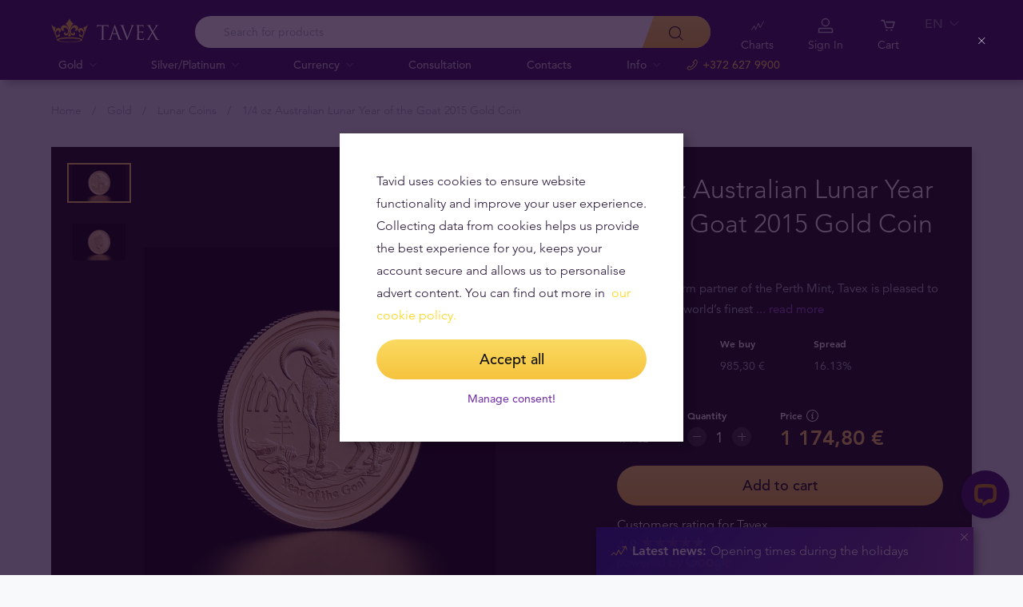

--- FILE ---
content_type: text/html; charset=UTF-8
request_url: https://tavid.ee/en/gold/1-4oz-australian-lunar-gold-coin-2015/
body_size: 30803
content:
<!DOCTYPE html>
<html class="no-js" lang="en">
<head>
    <meta charset="utf-8">
    <meta name="viewport" content="width=device-width, initial-scale=1">
    <meta http-equiv="X-UA-Compatible" content="IE=Edge">
    <link rel="dns-prefetch" href="https://static.hotjar.com">
    <link rel="dns-prefetch" href="https://in.hotjar.com">
    <link rel="dns-prefetch" href="https://www.google-analytics.com">
    <link rel="dns-prefetch" href="https://www.googletagmanager.com">
    <link rel="dns-prefetch" href="https://media.tavid.ee">
    <link rel="dns-prefetch" href="https://www.gstatic.com">
    <link rel="apple-touch-icon" sizes="180x180" href="https://tavid.ee/wp-content/themes/tvx-facelift/inc/favicon/apple-touch-icon.png">
    <link rel="icon" type="image/png" sizes="32x32" href="https://tavid.ee/wp-content/themes/tvx-facelift/inc/favicon/favicon-32x32.png">
    <link rel="icon" type="image/png" sizes="16x16" href="https://tavid.ee/wp-content/themes/tvx-facelift/inc/favicon/favicon-16x16.png">
    <link rel="manifest" href="https://tavid.ee/wp-content/themes/tvx-facelift/inc/manifest.json">
    <link rel="mask-icon" href="https://tavid.ee/wp-content/themes/tvx-facelift/inc/favicon/safari-pinned-tab.svg" color="#5bbad5">
    <link rel="shortcut icon" href="https://tavid.ee/wp-content/themes/tvx-facelift/inc/favicon/favicon.ico">
    <meta name="msapplication-config" content="https://tavid.ee/wp-content/themes/tvx-facelift/inc/favicon/browserconfig.xml">
    <meta name="theme-color" content="#ffffff">
    <style type="text/css">
    @font-face{
        font-family:"Avenir W02";
        src:url("https://tavid.ee/wp-content/themes/tvx-facelift/inc/fonts/9251e78a-dec6-4eae-b2ef-978078607d9e.eot?#iefix");
        src:url("https://tavid.ee/wp-content/themes/tvx-facelift/inc/fonts/9251e78a-dec6-4eae-b2ef-978078607d9e.eot?#iefix") format("eot"),
            url("https://tavid.ee/wp-content/themes/tvx-facelift/inc/fonts/1c557856-58ec-4541-9452-7acb5ffe2c32.woff2") format("woff2"),
            url("https://tavid.ee/wp-content/themes/tvx-facelift/inc/fonts/23054762-d9a8-4fcf-8306-55423802e8e4.woff") format("woff"),
            url("https://tavid.ee/wp-content/themes/tvx-facelift/inc/fonts/c9033012-9826-4249-9537-be9d2f0c2652.ttf") format("truetype"),
            url("https://tavid.ee/wp-content/themes/tvx-facelift/inc/fonts/a4b30cfd-5216-4048-bd73-dfc0ce5daacf.svg#a4b30cfd-5216-4048-bd73-dfc0ce5daacf") format("svg");
        font-weight: 200;
        font-style: normal;
        font-display: swap;
    }
    @font-face{
        font-family:"Avenir W02";
        src:url("https://tavid.ee/wp-content/themes/tvx-facelift/inc/fonts/ebf375c1-452c-47da-aaf4-cf05c127a4cd.eot?#iefix");
        src:url("https://tavid.ee/wp-content/themes/tvx-facelift/inc/fonts/ebf375c1-452c-47da-aaf4-cf05c127a4cd.eot?#iefix") format("eot"),url("https://tavid.ee/wp-content/themes/tvx-facelift/inc/fonts/46d9ac88-dbbb-4a0e-afa2-aa57045a2d12.woff2") format("woff2"),url("https://tavid.ee/wp-content/themes/tvx-facelift/inc/fonts/b28810ec-90f0-4c3f-ac0e-f47ad568fe27.woff") format("woff"),url("https://tavid.ee/wp-content/themes/tvx-facelift/inc/fonts/2c8bff81-d390-4ce5-8611-d4932e64d05d.ttf") format("truetype"),url("https://tavid.ee/wp-content/themes/tvx-facelift/inc/fonts/622a45ad-5f63-4628-87c8-e6632a3d63fc.svg#622a45ad-5f63-4628-87c8-e6632a3d63fc") format("svg");
        font-weight: 400;
        font-style: normal;
        font-display: swap;
    }
    @font-face{
        font-family:"Avenir W02";
        src:url("https://tavid.ee/wp-content/themes/tvx-facelift/inc/fonts/3cbb38b5-39f7-4266-aef2-c1d76a430661.eot?#iefix");
        src:url("https://tavid.ee/wp-content/themes/tvx-facelift/inc/fonts/3cbb38b5-39f7-4266-aef2-c1d76a430661.eot?#iefix") format("eot"),url("https://tavid.ee/wp-content/themes/tvx-facelift/inc/fonts/55b3246a-2a53-4f75-b0da-6dffde8260ad.woff2") format("woff2"),url("https://tavid.ee/wp-content/themes/tvx-facelift/inc/fonts/0614ebff-0ec3-4726-98b3-379062bb14e7.woff") format("woff"),url("https://tavid.ee/wp-content/themes/tvx-facelift/inc/fonts/7ce0560a-1399-4d97-bca7-75fc1ad7ca07.ttf") format("truetype"),url("https://tavid.ee/wp-content/themes/tvx-facelift/inc/fonts/b400c57c-9dcf-4056-9349-20f51cc82688.svg#b400c57c-9dcf-4056-9349-20f51cc82688") format("svg");
        font-weight: 500;
        font-style: normal;
        font-display: swap;
    }
    @font-face{
        font-family:"Avenir W02";
        src:url("https://tavid.ee/wp-content/themes/tvx-facelift/inc/fonts/4a5082cd-dbf3-4cc4-903d-df495de21506.eot?#iefix");
        src:url("https://tavid.ee/wp-content/themes/tvx-facelift/inc/fonts/4a5082cd-dbf3-4cc4-903d-df495de21506.eot?#iefix") format("eot"),url("https://tavid.ee/wp-content/themes/tvx-facelift/inc/fonts/21d611aa-91cd-462c-9896-b71b85d3cca9.woff2") format("woff2"),url("https://tavid.ee/wp-content/themes/tvx-facelift/inc/fonts/9594894d-c00f-4259-842f-d7991a3af9ee.woff") format("woff"),url("https://tavid.ee/wp-content/themes/tvx-facelift/inc/fonts/e5f40243-1250-46a5-b1be-9cdafabc981b.ttf") format("truetype"),url("https://tavid.ee/wp-content/themes/tvx-facelift/inc/fonts/5ee62038-f47d-4df9-8bc2-ea98d94d867a.svg#5ee62038-f47d-4df9-8bc2-ea98d94d867a") format("svg");
        font-weight: 700;
        font-style: normal;
        font-display: swap;
    }
    @font-face{
        font-family:"Avenir Next W00";
        src:url("https://tavid.ee/wp-content/themes/tvx-facelift/inc/fonts/069faa0e-9913-48c4-9ef7-89a4bc080b65.eot?#iefix");
        src:url("https://tavid.ee/wp-content/themes/tvx-facelift/inc/fonts/069faa0e-9913-48c4-9ef7-89a4bc080b65.eot?#iefix") format("eot"),url("https://tavid.ee/wp-content/themes/tvx-facelift/inc/fonts/7db1f672-3a8f-4d19-9c49-7f61aed450b5.woff2") format("woff2"),url("https://tavid.ee/wp-content/themes/tvx-facelift/inc/fonts/4ab86b35-c0c2-42b5-98ad-4b6eba66b197.woff") format("woff"),url("https://tavid.ee/wp-content/themes/tvx-facelift/inc/fonts/276b3566-1c3b-4bc1-8915-15314f091f29.ttf") format("truetype"),url("https://tavid.ee/wp-content/themes/tvx-facelift/inc/fonts/5d02f5f4-46e7-453a-aef9-3e7106d7bb68.svg#5d02f5f4-46e7-453a-aef9-3e7106d7bb68") format("svg");
        font-weight: 200;
        font-style: normal;
        font-display: swap;
    }
    @font-face{
        font-family:"Avenir Next W00";
        src:url("https://tavid.ee/wp-content/themes/tvx-facelift/inc/fonts/fbf4298d-ef75-419c-b615-47f209a48ed2.eot?#iefix");
        src:url("https://tavid.ee/wp-content/themes/tvx-facelift/inc/fonts/fbf4298d-ef75-419c-b615-47f209a48ed2.eot?#iefix") format("eot"),url("https://tavid.ee/wp-content/themes/tvx-facelift/inc/fonts/40d36b4a-60c6-460a-bf43-4c948c23563e.woff2") format("woff2"),url("https://tavid.ee/wp-content/themes/tvx-facelift/inc/fonts/45b78f45-e639-4836-8612-e0892e120f14.woff") format("woff"),url("https://tavid.ee/wp-content/themes/tvx-facelift/inc/fonts/cbc021cc-b96f-4c82-ba0d-59cb0b7449c0.ttf") format("truetype"),url("https://tavid.ee/wp-content/themes/tvx-facelift/inc/fonts/c6778bcf-ca82-4a86-8a5f-08b70c9a71fd.svg#c6778bcf-ca82-4a86-8a5f-08b70c9a71fd") format("svg");
        font-weight: 700;
        font-style: normal;
        font-display: swap;
    }
    @font-face{
        font-family:"Trajan W08";
        src:url("https://tavid.ee/wp-content/themes/tvx-facelift/inc/fonts/b1ea5371-054f-484d-aa42-a79997cd4e21.eot?#iefix");
        src:url("https://tavid.ee/wp-content/themes/tvx-facelift/inc/fonts/b1ea5371-054f-484d-aa42-a79997cd4e21.eot?#iefix") format("eot"),url("https://tavid.ee/wp-content/themes/tvx-facelift/inc/fonts/5d1b6630-25f6-4064-9af1-ed6826e12e8c.woff2") format("woff2"),url("https://tavid.ee/wp-content/themes/tvx-facelift/inc/fonts/2649890f-ced1-4b53-9a01-4ce5a76159a6.woff") format("woff"),url("https://tavid.ee/wp-content/themes/tvx-facelift/inc/fonts/b66b7a48-c18d-4214-8f34-27f14538f51f.ttf") format("truetype"),url("https://tavid.ee/wp-content/themes/tvx-facelift/inc/fonts/083f0ff8-1ce1-4e64-bb92-478df522f370.svg#083f0ff8-1ce1-4e64-bb92-478df522f370") format("svg");
        font-weight: 400;
        font-style: normal;
        font-display: swap;
    }
    .h-hidden {
        display: none !important;
    }
    </style>

            <meta name='robots' content='index, follow, max-image-preview:large, max-snippet:-1, max-video-preview:-1' />

	<!-- This site is optimized with the Yoast SEO plugin v26.6 - https://yoast.com/wordpress/plugins/seo/ -->
	<title>1/4 oz Australian Lunar Year of the Goat 2015 Gold Coin | Tavid - Kuld &amp; Hõbe</title>
	<meta name="description" content="Oleme miljonite rahulolevate klientide silmis kõige usaldusväärsem finantspartner. Kõik kuldmündid ning -plaadid mugavalt veebipoest. Proovi järgi!" />
	<link rel="canonical" href="https://tavid.ee/en/gold/1-4oz-australian-lunar-gold-coin-2015/" />
	<meta property="og:locale" content="en_US" />
	<meta property="og:type" content="article" />
	<meta property="og:title" content="1/4 oz Australian Lunar Year of the Goat 2015 Gold Coin | Tavid - Kuld &amp; Hõbe" />
	<meta property="og:description" content="Oleme miljonite rahulolevate klientide silmis kõige usaldusväärsem finantspartner. Kõik kuldmündid ning -plaadid mugavalt veebipoest. Proovi järgi!" />
	<meta property="og:url" content="https://tavid.ee/en/gold/1-4oz-australian-lunar-gold-coin-2015/" />
	<meta property="og:site_name" content="Tavid Kuld ja Valuuta" />
	<meta property="article:publisher" content="https://www.facebook.com/TavidKuldValuuta/" />
	<meta property="article:modified_time" content="2020-03-16T07:21:24+00:00" />
	<meta name="twitter:card" content="summary_large_image" />
	<!-- / Yoast SEO plugin. -->


<link rel='dns-prefetch' href='//connect.livechatinc.com' />
<link rel='dns-prefetch' href='//www.google.com' />
<style id='wp-img-auto-sizes-contain-inline-css' type='text/css'>
img:is([sizes=auto i],[sizes^="auto," i]){contain-intrinsic-size:3000px 1500px}
/*# sourceURL=wp-img-auto-sizes-contain-inline-css */
</style>
<link rel='preload' as='style' onload="this.onload=null;this.rel='stylesheet'" id='google_business_reviews_rating_wp_css' href='https://tavid.ee/wp-content/plugins/g-business-reviews-rating/wp/css/css.css' type='text/css' media='all' /><link rel='stylesheet' id='global-css' href='https://tavid.ee/wp-content/themes/tvx-facelift/inc/css/global.25.17.0.min.css?v=25.17.0' type='text/css' media='all' />
<meta name="generator" content="performant-translations 1.2.0">
<script type="application/ld+json">{"@context":"https:\/\/schema.org","@type":"BreadcrumbList","itemListElement":[{"@type":"ListItem","position":1,"name":"Home","item":"https:\/\/tavid.ee\/en\/"},{"@type":"ListItem","position":2,"name":"Gold","item":"https:\/\/tavid.ee\/en\/gold\/"},{"@type":"ListItem","position":3,"name":"Lunar Coins","item":"https:\/\/tavid.ee\/en\/gold\/lunar-coins\/"},{"@type":"ListItem","position":4,"name":"1\/4 oz Australian Lunar Year of the Goat 2015 Gold Coin","item":"https:\/\/tavid.ee\/en\/gold\/1-4oz-australian-lunar-gold-coin-2015\/"}]}</script><script type="application/ld+json">{"@context":"https:\/\/www.schema.org","@type":"product","brand":{"@type":"Organization","name":"Tavex"},"weight":{"unitCode":"oz","value":"1\/4"},"sku":"GCAuLu1-4oz15","url":"https:\/\/tavid.ee\/en\/gold\/1-4oz-australian-lunar-gold-coin-2015\/","name":"1\/4 oz Australian Lunar Year of the Goat 2015 Gold Coin","image":"https:\/\/img.tavid.ee\/v7\/_product_catalog_\/1-4-oz-australian-lunar-year-of-the-goat-2015-gold-coin\/australian_lunar_2015-year_of_the_goat_1-4_oz_gold_coin_reverse_tavex.jpg?height=1200&width=1200&func=crop","description":"The 2015 Year of the Goat gold coin is part of the Perth Mint\u2019s Australian Lunar Series II collection.","manufacturer":"The Perth Mint","offers":{"@type":"Offer","availability":"https:\/\/schema.org\/InStock","price":1174.8,"priceCurrency":"EUR","seller":{"@type":"Organization","name":"Tavex"}}}</script><meta name="verify-paysera" content="e604767af3c86acbd687a2d74cd9752b"><meta property="og:image" content="https://img.tavid.ee/v7/_product_catalog_/1-4-oz-australian-lunar-year-of-the-goat-2015-gold-coin/australian_lunar_2015-year_of_the_goat_1-4_oz_gold_coin_reverse_tavex.jpg?height=1200&width=1200&func=crop"/><!-- Google Tag Manager --><script nonce="9a5df444782b130979414ab7dd53fe70">(function(w,d,s,l,i){w[l]=w[l]||[];w[l].push({'gtm.start':
new Date().getTime(),event:'gtm.js'});var f=d.getElementsByTagName(s)[0],
j=d.createElement(s),dl=l!='dataLayer'?'&l='+l:'';j.async=true;j.src=
'https://www.googletagmanager.com/gtm.js?id='+i+dl;f.parentNode.insertBefore(j,f);
})(window,document,'script','dataLayer','GTM-TWH4T4X');</script><!-- End Google Tag Manager -->		<style type="text/css" id="wp-custom-css">
			.v-blog__header-subtitle
{
    display: none;
}
.v-screen__product .product__stock {
    display: none;
}
@media only screen and (min-width: 1170px) {
    .header__nav-wrapper {
        max-width: 780px;
    }
}
a[href*="makroskoop.ee"] {
  display: none;
}
body.is-screen.page-template-template-ad-gold .items > .item .logo {
	width: 30%;
}
.header__actions-drop-item:has(a[href*="tavexid/hinnarobotid"])  {
  display: none;
}
.header__actions-drop-item:has(a[href*="tavexid/en/price-bots"])  {
  display: none;
}
.header__actions-drop-item:has(a[href*="tavexid/ru/price-bots"])  {
  display: none;
}
.grecaptcha-badge {
	visibility: hidden;
}		</style>
		
    
        <style>
        html {
            margin-top: 0 !important;
        }
    </style>
<style id='global-styles-inline-css' type='text/css'>
:root{--wp--preset--aspect-ratio--square: 1;--wp--preset--aspect-ratio--4-3: 4/3;--wp--preset--aspect-ratio--3-4: 3/4;--wp--preset--aspect-ratio--3-2: 3/2;--wp--preset--aspect-ratio--2-3: 2/3;--wp--preset--aspect-ratio--16-9: 16/9;--wp--preset--aspect-ratio--9-16: 9/16;--wp--preset--color--black: #000000;--wp--preset--color--cyan-bluish-gray: #abb8c3;--wp--preset--color--white: #ffffff;--wp--preset--color--pale-pink: #f78da7;--wp--preset--color--vivid-red: #cf2e2e;--wp--preset--color--luminous-vivid-orange: #ff6900;--wp--preset--color--luminous-vivid-amber: #fcb900;--wp--preset--color--light-green-cyan: #7bdcb5;--wp--preset--color--vivid-green-cyan: #00d084;--wp--preset--color--pale-cyan-blue: #8ed1fc;--wp--preset--color--vivid-cyan-blue: #0693e3;--wp--preset--color--vivid-purple: #9b51e0;--wp--preset--gradient--vivid-cyan-blue-to-vivid-purple: linear-gradient(135deg,rgb(6,147,227) 0%,rgb(155,81,224) 100%);--wp--preset--gradient--light-green-cyan-to-vivid-green-cyan: linear-gradient(135deg,rgb(122,220,180) 0%,rgb(0,208,130) 100%);--wp--preset--gradient--luminous-vivid-amber-to-luminous-vivid-orange: linear-gradient(135deg,rgb(252,185,0) 0%,rgb(255,105,0) 100%);--wp--preset--gradient--luminous-vivid-orange-to-vivid-red: linear-gradient(135deg,rgb(255,105,0) 0%,rgb(207,46,46) 100%);--wp--preset--gradient--very-light-gray-to-cyan-bluish-gray: linear-gradient(135deg,rgb(238,238,238) 0%,rgb(169,184,195) 100%);--wp--preset--gradient--cool-to-warm-spectrum: linear-gradient(135deg,rgb(74,234,220) 0%,rgb(151,120,209) 20%,rgb(207,42,186) 40%,rgb(238,44,130) 60%,rgb(251,105,98) 80%,rgb(254,248,76) 100%);--wp--preset--gradient--blush-light-purple: linear-gradient(135deg,rgb(255,206,236) 0%,rgb(152,150,240) 100%);--wp--preset--gradient--blush-bordeaux: linear-gradient(135deg,rgb(254,205,165) 0%,rgb(254,45,45) 50%,rgb(107,0,62) 100%);--wp--preset--gradient--luminous-dusk: linear-gradient(135deg,rgb(255,203,112) 0%,rgb(199,81,192) 50%,rgb(65,88,208) 100%);--wp--preset--gradient--pale-ocean: linear-gradient(135deg,rgb(255,245,203) 0%,rgb(182,227,212) 50%,rgb(51,167,181) 100%);--wp--preset--gradient--electric-grass: linear-gradient(135deg,rgb(202,248,128) 0%,rgb(113,206,126) 100%);--wp--preset--gradient--midnight: linear-gradient(135deg,rgb(2,3,129) 0%,rgb(40,116,252) 100%);--wp--preset--font-size--small: 13px;--wp--preset--font-size--medium: 20px;--wp--preset--font-size--large: 36px;--wp--preset--font-size--x-large: 42px;--wp--preset--spacing--20: 0.44rem;--wp--preset--spacing--30: 0.67rem;--wp--preset--spacing--40: 1rem;--wp--preset--spacing--50: 1.5rem;--wp--preset--spacing--60: 2.25rem;--wp--preset--spacing--70: 3.38rem;--wp--preset--spacing--80: 5.06rem;--wp--preset--shadow--natural: 6px 6px 9px rgba(0, 0, 0, 0.2);--wp--preset--shadow--deep: 12px 12px 50px rgba(0, 0, 0, 0.4);--wp--preset--shadow--sharp: 6px 6px 0px rgba(0, 0, 0, 0.2);--wp--preset--shadow--outlined: 6px 6px 0px -3px rgb(255, 255, 255), 6px 6px rgb(0, 0, 0);--wp--preset--shadow--crisp: 6px 6px 0px rgb(0, 0, 0);}:where(.is-layout-flex){gap: 0.5em;}:where(.is-layout-grid){gap: 0.5em;}body .is-layout-flex{display: flex;}.is-layout-flex{flex-wrap: wrap;align-items: center;}.is-layout-flex > :is(*, div){margin: 0;}body .is-layout-grid{display: grid;}.is-layout-grid > :is(*, div){margin: 0;}:where(.wp-block-columns.is-layout-flex){gap: 2em;}:where(.wp-block-columns.is-layout-grid){gap: 2em;}:where(.wp-block-post-template.is-layout-flex){gap: 1.25em;}:where(.wp-block-post-template.is-layout-grid){gap: 1.25em;}.has-black-color{color: var(--wp--preset--color--black) !important;}.has-cyan-bluish-gray-color{color: var(--wp--preset--color--cyan-bluish-gray) !important;}.has-white-color{color: var(--wp--preset--color--white) !important;}.has-pale-pink-color{color: var(--wp--preset--color--pale-pink) !important;}.has-vivid-red-color{color: var(--wp--preset--color--vivid-red) !important;}.has-luminous-vivid-orange-color{color: var(--wp--preset--color--luminous-vivid-orange) !important;}.has-luminous-vivid-amber-color{color: var(--wp--preset--color--luminous-vivid-amber) !important;}.has-light-green-cyan-color{color: var(--wp--preset--color--light-green-cyan) !important;}.has-vivid-green-cyan-color{color: var(--wp--preset--color--vivid-green-cyan) !important;}.has-pale-cyan-blue-color{color: var(--wp--preset--color--pale-cyan-blue) !important;}.has-vivid-cyan-blue-color{color: var(--wp--preset--color--vivid-cyan-blue) !important;}.has-vivid-purple-color{color: var(--wp--preset--color--vivid-purple) !important;}.has-black-background-color{background-color: var(--wp--preset--color--black) !important;}.has-cyan-bluish-gray-background-color{background-color: var(--wp--preset--color--cyan-bluish-gray) !important;}.has-white-background-color{background-color: var(--wp--preset--color--white) !important;}.has-pale-pink-background-color{background-color: var(--wp--preset--color--pale-pink) !important;}.has-vivid-red-background-color{background-color: var(--wp--preset--color--vivid-red) !important;}.has-luminous-vivid-orange-background-color{background-color: var(--wp--preset--color--luminous-vivid-orange) !important;}.has-luminous-vivid-amber-background-color{background-color: var(--wp--preset--color--luminous-vivid-amber) !important;}.has-light-green-cyan-background-color{background-color: var(--wp--preset--color--light-green-cyan) !important;}.has-vivid-green-cyan-background-color{background-color: var(--wp--preset--color--vivid-green-cyan) !important;}.has-pale-cyan-blue-background-color{background-color: var(--wp--preset--color--pale-cyan-blue) !important;}.has-vivid-cyan-blue-background-color{background-color: var(--wp--preset--color--vivid-cyan-blue) !important;}.has-vivid-purple-background-color{background-color: var(--wp--preset--color--vivid-purple) !important;}.has-black-border-color{border-color: var(--wp--preset--color--black) !important;}.has-cyan-bluish-gray-border-color{border-color: var(--wp--preset--color--cyan-bluish-gray) !important;}.has-white-border-color{border-color: var(--wp--preset--color--white) !important;}.has-pale-pink-border-color{border-color: var(--wp--preset--color--pale-pink) !important;}.has-vivid-red-border-color{border-color: var(--wp--preset--color--vivid-red) !important;}.has-luminous-vivid-orange-border-color{border-color: var(--wp--preset--color--luminous-vivid-orange) !important;}.has-luminous-vivid-amber-border-color{border-color: var(--wp--preset--color--luminous-vivid-amber) !important;}.has-light-green-cyan-border-color{border-color: var(--wp--preset--color--light-green-cyan) !important;}.has-vivid-green-cyan-border-color{border-color: var(--wp--preset--color--vivid-green-cyan) !important;}.has-pale-cyan-blue-border-color{border-color: var(--wp--preset--color--pale-cyan-blue) !important;}.has-vivid-cyan-blue-border-color{border-color: var(--wp--preset--color--vivid-cyan-blue) !important;}.has-vivid-purple-border-color{border-color: var(--wp--preset--color--vivid-purple) !important;}.has-vivid-cyan-blue-to-vivid-purple-gradient-background{background: var(--wp--preset--gradient--vivid-cyan-blue-to-vivid-purple) !important;}.has-light-green-cyan-to-vivid-green-cyan-gradient-background{background: var(--wp--preset--gradient--light-green-cyan-to-vivid-green-cyan) !important;}.has-luminous-vivid-amber-to-luminous-vivid-orange-gradient-background{background: var(--wp--preset--gradient--luminous-vivid-amber-to-luminous-vivid-orange) !important;}.has-luminous-vivid-orange-to-vivid-red-gradient-background{background: var(--wp--preset--gradient--luminous-vivid-orange-to-vivid-red) !important;}.has-very-light-gray-to-cyan-bluish-gray-gradient-background{background: var(--wp--preset--gradient--very-light-gray-to-cyan-bluish-gray) !important;}.has-cool-to-warm-spectrum-gradient-background{background: var(--wp--preset--gradient--cool-to-warm-spectrum) !important;}.has-blush-light-purple-gradient-background{background: var(--wp--preset--gradient--blush-light-purple) !important;}.has-blush-bordeaux-gradient-background{background: var(--wp--preset--gradient--blush-bordeaux) !important;}.has-luminous-dusk-gradient-background{background: var(--wp--preset--gradient--luminous-dusk) !important;}.has-pale-ocean-gradient-background{background: var(--wp--preset--gradient--pale-ocean) !important;}.has-electric-grass-gradient-background{background: var(--wp--preset--gradient--electric-grass) !important;}.has-midnight-gradient-background{background: var(--wp--preset--gradient--midnight) !important;}.has-small-font-size{font-size: var(--wp--preset--font-size--small) !important;}.has-medium-font-size{font-size: var(--wp--preset--font-size--medium) !important;}.has-large-font-size{font-size: var(--wp--preset--font-size--large) !important;}.has-x-large-font-size{font-size: var(--wp--preset--font-size--x-large) !important;}
/*# sourceURL=global-styles-inline-css */
</style>
</head>
<body class="wp-singular gold-template-default single single-gold postid-9245 wp-theme-tvx-facelift preload ">
    <div class="h-canvas">
                    <div class="h-overlay"></div>
<a href="https://tavid.ee/en/compare/" class="button__compare button__compare--fab js-compare-button h-hidden-lg" style="display: none;" >
    <span class="button__compare-value js-content-button-amount"></span>
    <svg class="icon button__compare-icon"><use xlink:href="https://tavid.ee/wp-content/themes/tvx-facelift/inc/svg/global.25.17.0.svg#compare"></use></svg>
</a>
<header class="header js-menu --v2 header--EE">
            




<div class="h-hidden" id="cookie-initial-modal">
    <div class="modaal__content">
                                <div class="text">
                                <p class="modaal__title-text cookie-initial__text"><p>Tavid uses cookies to ensure website functionality and improve your user experience. Collecting data from cookies helps us provide the best experience for you, keeps your account secure and allows us to personalise advert content. You can find out more in  <span style="color: #ffd712;"><a style="color: #ffd712;" rel="noopener" href="/en/cookies-policy/" target="_blank">our cookie policy.</a></span></p>
</p>
    <form class="form-group cookie-initial__inner">
        <div class="form-group__row">
            <a href="#"  class="button button--block js-cookie-policy-agree" data-id="GCAuLu1-4oz15" >
    <span class="button__inner">
        Accept all        <i class="button__bubble"></i>
    </span>
</a>
        </div>
        <div class="form-group__row">
            <a href="#cookie-modal"  class="button button--naked button--white button--inline js-modaal js-initial-cookies-modaal-manage" data-id="GCAuLu1-4oz15" data-custom-class="modaal--split modaal--small-title" >
    <span class="button__inner">
        Manage consent!        <i class="button__bubble"></i>
    </span>
</a>
        </div>
    </form>

                    </div>
                    </div><!-- /.modaal__content -->
</div><!-- /div -->

<div class="h-hidden" id="cookie-modal">
    <div class="modaal__content">
                <div class="grid grid--no-gutter grid--equalheight">
                        <div class="grid__col--md-6 modaal__body">
                <div class="modaal__content-inner modaal__content-inner--primary">
                                                                                        <p class="modaal__title-text">Please select what cookies you allow us to use</p>
    <form class="form-group js-cookie-consent-form">
        <div class="form-group__row">
            <div class="form-check form-check--large">
    <input
        type="checkbox"
          id="cookie-consent-necessary"           name="necessary"         value=""
        
        class="form-check__input"
         checked="checked"                 disabled="disabled"     >
    <label for="cookie-consent-necessary" class="form-check__label">    Necessary cookies <div class="tooltip tooltip--large " data-tooltip='Necessary cookies help make our website usable by enabling basic functions like page navigation and access to secure areas of the website. The website cannot function properly without necessary cookies.' data-position='left'>
            <svg class="icon tooltip__icon "><use xlink:href="https://tavid.ee/wp-content/themes/tvx-facelift/inc/svg/global.25.17.0.svg#info"></use></svg>
    </div>
</label>
    <div class="form-check__bubble"></div>
</div>
        </div>
        <div class="form-group__row">
            <div class="form-check form-check--large">
    <input
        type="checkbox"
          id="cookie-consent-preference"           name="preference"         value=""
        
        class="form-check__input"
                            >
    <label for="cookie-consent-preference" class="form-check__label">    Preference cookies <div class="tooltip tooltip--large " data-tooltip='Preference cookies enables us to remember information that changes the way the website behaves or looks, like what is your preferred language or what region you are in.' data-position='left'>
            <svg class="icon tooltip__icon "><use xlink:href="https://tavid.ee/wp-content/themes/tvx-facelift/inc/svg/global.25.17.0.svg#info"></use></svg>
    </div>
</label>
    <div class="form-check__bubble"></div>
</div>
        </div>
        <div class="form-group__row">
            <div class="form-check form-check--large">
    <input
        type="checkbox"
          id="cookie-consent-marketing"           name="marketing"         value=""
        
        class="form-check__input"
                            >
    <label for="cookie-consent-marketing" class="form-check__label">    Targeting cookies <div class="tooltip tooltip--large " data-tooltip='Targeting cookies are used to track visitors across websites. The intention is to display only those ads that are relevant and engaging for our customers and thereby more valuable for publishers and third party advertisers.' data-position='left'>
            <svg class="icon tooltip__icon "><use xlink:href="https://tavid.ee/wp-content/themes/tvx-facelift/inc/svg/global.25.17.0.svg#info"></use></svg>
    </div>
</label>
    <div class="form-check__bubble"></div>
</div>
        </div>
        <div class="form-group__row">
            <div class="form-check form-check--large">
    <input
        type="checkbox"
          id="cookie-consent-statistic"           name="statistic"         value=""
        
        class="form-check__input"
                            >
    <label for="cookie-consent-statistic" class="form-check__label">    Analytical cookies <div class="tooltip tooltip--large " data-tooltip='Analytical cookies allow us to count visits and traffic sources, so we can measure and improve the performance of our site. They help us know which pages are the most and least popular and see how visitors move around the site. This information is collected and reported anonymously.' data-position='left'>
            <svg class="icon tooltip__icon "><use xlink:href="https://tavid.ee/wp-content/themes/tvx-facelift/inc/svg/global.25.17.0.svg#info"></use></svg>
    </div>
</label>
    <div class="form-check__bubble"></div>
</div>
        </div>
        <div class="form-group__row">
            <a href="#"  class="button button--block js-cookie-policy-agree" data-id="GCAuLu1-4oz15" >
    <span class="button__inner">
        Accept all        <i class="button__bubble"></i>
    </span>
</a>
        </div>
        <div class="form-group__row">
            <a href="#"  class="button button--block button--large button--purple js-cookie-save-preferences" data-id="GCAuLu1-4oz15" >
    <span class="button__inner">
        Save my preferences        <i class="button__bubble"></i>
    </span>
</a>
        </div>
    </form>

                </div>
            </div>
            <div class="grid__col--md-6 modaal__body">
                <div class="modaal__content-inner modaal__content-inner--secondary">
                        <p>Cookies are small files of letters and digits downloaded and saved on your computer or another device (for instance, a mobile phone, a tablet) and saved in your browser while you visit a website. They can be used to track the pages you visit on the website, save the information you enter or remember your preferences such as language settings as long as you’re browsing the website.</p>

    <a href="#cookie-explanation"  class="button button--naked button--white button--inline button--cookie-explain js-modaal js-cookie-call-explanation" data-id="GCAuLu1-4oz15" data-custom-class="modaal--large cookie-explanation" >
    <span class="button__inner">
        Explain cookies        <i class="button__bubble"></i>
    </span>
</a>

                </div>
            </div>
        </div>
            </div><!-- /.modaal__content -->
</div><!-- /div -->

<div class="h-hidden" id="cookie-explanation">
    <div class="modaal__content">
                <div class="h2 modaal__title">Cookie usage</div>                <div class="text">
                                <div class="text editor">
        
    </div>
    <div class="accordion  js-filter-search-group">
                <div class="accordion__item js-accordion" id="cookies-accordion-necessary">
            <a href="#cookies-accordion-necessary" class="accordion__header js-accordion-control" data-status="" data-invested="" data-current="">
                <div class="accordion__title">Necessary cookies</div>
            </a>
            <div class="accordion__content js-accordion-content">
                <div class="accordion__inner">
                    <div class="text editor">
                        <table class="table">
                            <thead>
                            <tr>
                                <th>Cookie name</th>
                                <th>Cookie description</th>
                                <th>Cookie duration</th>
                            </tr>
                            </thead>
                            <tbody>
                                                            <tr>
                                    <td>tavex_cookie_consent</td>
                                    <td>Stores cookie consent options selected</td>
                                    <td>60 weeks</td>
                                </tr>
                                                            <tr>
                                    <td>tavex_customer</td>
                                    <td>Tavex customer ID</td>
                                    <td>30 days</td>
                                </tr>
                                                            <tr>
                                    <td>wp-wpml_current_language</td>
                                    <td>Stores selected language</td>
                                    <td>1 day</td>
                                </tr>
                                                            <tr>
                                    <td>AWSALB</td>
                                    <td>AWS ALB sticky session cookie</td>
                                    <td>6 days</td>
                                </tr>
                                                            <tr>
                                    <td>AWSALBCORS</td>
                                    <td>AWS ALB sticky session cookie</td>
                                    <td>6 days</td>
                                </tr>
                                                            <tr>
                                    <td>NO_CACHE</td>
                                    <td>Used to disable page caching</td>
                                    <td>1 day</td>
                                </tr>
                                                            <tr>
                                    <td>PHPSESSID</td>
                                    <td>Identifier for PHP session</td>
                                    <td>Session</td>
                                </tr>
                                                            <tr>
                                    <td>latest_news</td>
                                    <td>Helps to keep notifications relevant by storing the latest news shown</td>
                                    <td>29 days</td>
                                </tr>
                                                            <tr>
                                    <td>latest_news_flash</td>
                                    <td>Helps to keep notifications relevant by storing the latest news shown</td>
                                    <td>29 days</td>
                                </tr>
                                                            <tr>
                                    <td>tavex_recently_viewed_products</td>
                                    <td>List of recently viewed products</td>
                                    <td>1 day</td>
                                </tr>
                                                            <tr>
                                    <td>tavex_compare_amount</td>
                                    <td>Number of items in product comparison view</td>
                                    <td>1 day</td>
                                </tr>
                                                        </tbody>
                        </table>
                    </div>
                </div>
            </div>
        </div>
                        <div class="accordion__item js-accordion" id="cookies-accordion-preference">
            <a href="#cookies-accordion-preference" class="accordion__header js-accordion-control" data-status="" data-invested="" data-current="">
                <div class="accordion__title">Preference cookies</div>
            </a>
            <div class="accordion__content js-accordion-content">
                <div class="accordion__inner">
                    <div class="text editor">
                        <table class="table">
                            <thead>
                            <tr>
                                <th>Cookie name</th>
                                <th>Cookie description</th>
                                <th>Cookie duration</th>
                            </tr>
                            </thead>
                            <tbody>
                                                            <tr>
                                    <td>chart-widget-tab-*-*-*</td>
                                    <td>Remembers last chart options (i.e currency, time period, etc)</td>
                                    <td>29 days</td>
                                </tr>
                                                            <tr>
                                    <td>archive_layout</td>
                                    <td>Stores selected product layout on category pages</td>
                                    <td>1 day</td>
                                </tr>
                                                        </tbody>
                        </table>
                    </div>
                </div>
            </div>
        </div>
                        <div class="accordion__item js-accordion js-filter-search-row  " id="cookies-accordion-marketing">
            <a href="#cookies-accordion-marketing" class="accordion__header js-accordion-control" data-status="" data-invested="" data-current="">
                <div class="accordion__title">Targeting cookies</div>
            </a>
            <div class="accordion__content js-accordion-content">
                <div class="accordion__inner">
                    <div class="text editor">
                        <table class="table">
                            <thead>
                            <tr>
                                <th>Cookie name</th>
                                <th>Cookie description</th>
                                <th>Cookie duration</th>
                            </tr>
                            </thead>
                            <tbody>
                                                            <tr>
                                    <td>cartstack.com-*</td>
                                    <td>Used for tracking abandoned shopping carts</td>
                                    <td>1 year</td>
                                </tr>
                                                            <tr>
                                    <td>_omappvp</td>
                                    <td>Used by OptinMonster for determining new vs. returning visitors. Expires in 11 years</td>
                                    <td>11 years</td>
                                </tr>
                                                            <tr>
                                    <td>_omappvs</td>
                                    <td>Used by OptinMonster for determining when a new visitor becomes a returning visitor</td>
                                    <td>Session</td>
                                </tr>
                                                            <tr>
                                    <td>om*</td>
                                    <td>Used by OptinMonster to track interactions with campaigns</td>
                                    <td>Persistent</td>
                                </tr>
                                                        </tbody>
                        </table>
                    </div>
                </div>
            </div>
        </div>
                        <div class="accordion__item js-accordion js-filter-search-row  " id="cookies-accordion-statistic">
            <a href="#cookies-accordion-statistic" class="accordion__header js-accordion-control" data-status="" data-invested="" data-current="">
                <div class="accordion__title">Analytical cookies</div>
            </a>
            <div class="accordion__content js-accordion-content">
                <div class="accordion__inner">
                    <div class="text editor">
                        <table class="table">
                            <thead>
                            <tr>
                                <th>Cookie name</th>
                                <th>Cookie description</th>
                                <th>Cookie duration</th>
                            </tr>
                            </thead>
                            <tbody>
                                                            <tr>
                                    <td>_ga</td>
                                    <td>Used to distinguish users</td>
                                    <td>2 years</td>
                                </tr>
                                                            <tr>
                                    <td>_gid</td>
                                    <td>Used to distinguish users</td>
                                    <td>24 hours</td>
                                </tr>
                                                            <tr>
                                    <td>_ga_*</td>
                                    <td>Used to persist session state</td>
                                    <td>2 years</td>
                                </tr>
                                                            <tr>
                                    <td>_gac_*</td>
                                    <td>Contains campaign related information</td>
                                    <td>90 days</td>
                                </tr>
                                                            <tr>
                                    <td>_gat_gtag_*</td>
                                    <td>Used to throttle request rate</td>
                                    <td>1 minute</td>
                                </tr>
                                                            <tr>
                                    <td>_fbc</td>
                                    <td>Facebook advertisement cookie</td>
                                    <td>2 years</td>
                                </tr>
                                                            <tr>
                                    <td>_fbp</td>
                                    <td>Facebook cookie for distinguishing unique users</td>
                                    <td>2 years</td>
                                </tr>
                                                        </tbody>
                        </table>
                    </div>
                </div>
            </div>
        </div>
            </div>

                    </div>
                    </div><!-- /.modaal__content -->
</div><!-- /div -->
            <div class="header__inner">
        <div class="header__container">
            <div class="header__logo">
                <a href="https://tavid.ee/en/" class="logo"><img src="https://tavid.ee/wp-content/themes/tvx-facelift/inc/img/logo-tavex.svg" alt="Logo" class="logo__img"></a>
            </div>
            <!-- visible only on mobile/tablet -->
            <a href="#" class="header__nav-toggle header__nav-toggle--htx js-has-update"><span></span></a>
            <a href="#" class="header__search-toggle js-search-toggle"><svg class="icon "><use xlink:href="https://tavid.ee/wp-content/themes/tvx-facelift/inc/svg/global.25.17.0.svg#search"></use></svg>
</a>
            <div class="js-content-header-mobile-actions">
                    <a href="#auth" class="header__account-toggle js-login-redirect"><svg class="icon "><use xlink:href="https://tavid.ee/wp-content/themes/tvx-facelift/inc/svg/global.25.17.0.svg#personal-bold"></use></svg>
</a>
            </div>
            <!-- /visible only on mobile/tablet -->
            <nav class="header__nav h-clearfix">
                <div class="header__nav-label">Menu</div>
                <div class="header__lang">
                                        <form autocomplete="off">
                        <div class="form-textfield form-select form-select--search form-select--naked form-select--lang js-change-page js-lang-select">
    <div class="form-textfield__inner">
            <select
                            id="lang-select-mobile"
                                    class="form-textfield__input dropdown__search"
                         data-id="GCAuLu1-4oz15"                        
                                >
                        <option  value="https://tavid.ee/kuld/1-4-oz-austraalia-lunar-kitseaasta-kuldmunt-2015/">ET</option>
                        <option  value="https://tavid.ee/en/gold/1-4oz-australian-lunar-gold-coin-2015/" selected="selected">EN</option>
                        <option  value="https://tavid.ee/ru/zoloto/1-4oz-zolotaja-moneta-avstralijskij-lunar-2015/">RU</option>
                    </select>
    
    
        </div>
</div>
                    </form>
                                    </div>
                <ul class="header__nav-wrapper">
                                        <li class="header__nav-item has-subnav ">
                        <a href="https://tavid.ee/en/gold" class="header__nav-link">Gold</a>
                                                <ul class="megamenu">
        <li class="megamenu__col">
                <div class="h4 megamenu__title megamenu__back"><a href="https://tavid.ee/en/gold" class="megamenu__back-link"><svg class="icon megamenu__back-arrow"><use xlink:href="https://tavid.ee/wp-content/themes/tvx-facelift/inc/svg/global.25.17.0.svg#caret-left"></use></svg>
Investment Gold</a></div>
                <ul class="megamenu__nav h-clearfix">
                            <li class="megamenu__nav-item ">
                                            <a href="https://tavid.ee/en/gold-silver-pricelist/" class="megamenu__nav-link">
                            Gold pricelist<svg class="icon megamenu__caret-icon"><use xlink:href="https://tavid.ee/wp-content/themes/tvx-facelift/inc/svg/global.25.17.0.svg#caret-right"></use></svg>
<svg class="icon megamenu__arrow-icon"><use xlink:href="https://tavid.ee/wp-content/themes/tvx-facelift/inc/svg/global.25.17.0.svg#arrow-right"></use></svg>
                        </a>
                                    </li>
                            <li class="megamenu__nav-item ">
                                            <a href="https://tavid.ee/en/gold/gold-coins/" class="megamenu__nav-link">
                            Gold coins<svg class="icon megamenu__caret-icon"><use xlink:href="https://tavid.ee/wp-content/themes/tvx-facelift/inc/svg/global.25.17.0.svg#caret-right"></use></svg>
<svg class="icon megamenu__arrow-icon"><use xlink:href="https://tavid.ee/wp-content/themes/tvx-facelift/inc/svg/global.25.17.0.svg#arrow-right"></use></svg>
                        </a>
                                    </li>
                            <li class="megamenu__nav-item ">
                                            <a href="https://tavid.ee/en/gold/gold-bars/" class="megamenu__nav-link">
                            Gold bars<svg class="icon megamenu__caret-icon"><use xlink:href="https://tavid.ee/wp-content/themes/tvx-facelift/inc/svg/global.25.17.0.svg#caret-right"></use></svg>
<svg class="icon megamenu__arrow-icon"><use xlink:href="https://tavid.ee/wp-content/themes/tvx-facelift/inc/svg/global.25.17.0.svg#arrow-right"></use></svg>
                        </a>
                                    </li>
                            <li class="megamenu__nav-item ">
                                            <a href="https://tavid.ee/en/gold/historical-coins/" class="megamenu__nav-link">
                            Historical Gold Coins<svg class="icon megamenu__caret-icon"><use xlink:href="https://tavid.ee/wp-content/themes/tvx-facelift/inc/svg/global.25.17.0.svg#caret-right"></use></svg>
<svg class="icon megamenu__arrow-icon"><use xlink:href="https://tavid.ee/wp-content/themes/tvx-facelift/inc/svg/global.25.17.0.svg#arrow-right"></use></svg>
                        </a>
                                    </li>
                            <li class="megamenu__nav-item ">
                                            <a href="https://tavid.ee/en/gold/investment-packages/" class="megamenu__nav-link">
                            Investment packages<svg class="icon megamenu__caret-icon"><use xlink:href="https://tavid.ee/wp-content/themes/tvx-facelift/inc/svg/global.25.17.0.svg#caret-right"></use></svg>
<svg class="icon megamenu__arrow-icon"><use xlink:href="https://tavid.ee/wp-content/themes/tvx-facelift/inc/svg/global.25.17.0.svg#arrow-right"></use></svg>
                        </a>
                                    </li>
                            <li class="megamenu__nav-item ">
                                            <a href="https://tavid.ee/en/sell-gold-or-silver-to-tavid/" class="megamenu__nav-link">
                            Sell gold to Tavid<svg class="icon megamenu__caret-icon"><use xlink:href="https://tavid.ee/wp-content/themes/tvx-facelift/inc/svg/global.25.17.0.svg#caret-right"></use></svg>
<svg class="icon megamenu__arrow-icon"><use xlink:href="https://tavid.ee/wp-content/themes/tvx-facelift/inc/svg/global.25.17.0.svg#arrow-right"></use></svg>
                        </a>
                                    </li>
                            <li class="megamenu__nav-item ">
                                            <a href="https://tavid.ee/en/sell-gold-via-tavids-gold-envelope/" class="megamenu__nav-link">
                            Sell by post<svg class="icon megamenu__caret-icon"><use xlink:href="https://tavid.ee/wp-content/themes/tvx-facelift/inc/svg/global.25.17.0.svg#caret-right"></use></svg>
<svg class="icon megamenu__arrow-icon"><use xlink:href="https://tavid.ee/wp-content/themes/tvx-facelift/inc/svg/global.25.17.0.svg#arrow-right"></use></svg>
                        </a>
                                    </li>
                            <li class="megamenu__nav-item ">
                                            <a href="https://tavid.ee/en/gold/gift-ideas/" class="megamenu__nav-link">
                            Gold gift ideas<svg class="icon megamenu__caret-icon"><use xlink:href="https://tavid.ee/wp-content/themes/tvx-facelift/inc/svg/global.25.17.0.svg#caret-right"></use></svg>
<svg class="icon megamenu__arrow-icon"><use xlink:href="https://tavid.ee/wp-content/themes/tvx-facelift/inc/svg/global.25.17.0.svg#arrow-right"></use></svg>
                        </a>
                                    </li>
                            <li class="megamenu__nav-item ">
                                            <a href="https://tavid.ee/en/product/" class="megamenu__nav-link">
                            Other products<svg class="icon megamenu__caret-icon"><use xlink:href="https://tavid.ee/wp-content/themes/tvx-facelift/inc/svg/global.25.17.0.svg#caret-right"></use></svg>
<svg class="icon megamenu__arrow-icon"><use xlink:href="https://tavid.ee/wp-content/themes/tvx-facelift/inc/svg/global.25.17.0.svg#arrow-right"></use></svg>
                        </a>
                                    </li>
                    </ul>
        </li>
        <li class="megamenu__col">
                <div class="h4 megamenu__title"><a href="https://tavid.ee/en/gold" rel="nofollow" class="megamenu__link">Popular products<svg class="icon megamenu__arrow-icon"><use xlink:href="https://tavid.ee/wp-content/themes/tvx-facelift/inc/svg/global.25.17.0.svg#arrow-right"></use></svg>
</a></div>
                <ul class="megamenu__nav h-clearfix">
                            <li class="megamenu__nav-item  megamenu__product">
                                            <div class="product product--listing js-product" data-id="GCAuKa1oz">
    <a href="https://tavid.ee/en/gold/australian-kangaroo-gold-coin-1oz/" class="product__image--link">
        <figure class="product__figure">
                        <span class="product__figure-inner">
                                    <img src="[data-uri]"
                         data-srcset="https://img.tavid.ee/v7/_product_catalog_/1-oz-australian-kangaroo-gold-coin/1-oz-australian-kangaroo-gold-coin-2026.jpg?height=80&width=80&func=cropfit 80w, https://img.tavid.ee/v7/_product_catalog_/1-oz-australian-kangaroo-gold-coin/1-oz-australian-kangaroo-gold-coin-2026.jpg?height=160&width=160&func=cropfit 160w, https://img.tavid.ee/v7/_product_catalog_/1-oz-australian-kangaroo-gold-coin/1-oz-australian-kangaroo-gold-coin-2026.jpg?height=242&width=242&func=cropfit 242w, https://img.tavid.ee/v7/_product_catalog_/1-oz-australian-kangaroo-gold-coin/1-oz-australian-kangaroo-gold-coin-2026.jpg?height=484&width=484&func=cropfit 484w"
                         alt="1 oz Australian Kangaroo Gold Coin" class="product__figure-img lazyload" data-sizes="auto" />
                            </span>
                </figure>
    </a>
    <div class="product__meta">
        <div class="product__meta-box">
            <a class="product__title h3" href="https://tavid.ee/en/gold/australian-kangaroo-gold-coin-1oz/">
                <span class="product__title-inner">1 oz Australian Kangaroo Gold Coin</span>
            </a>
                                </div>
    </div>
</div>
                                    </li>
                            <li class="megamenu__nav-item  megamenu__product">
                                            <div class="product product--listing js-product" data-id="GCAtPh1oz">
    <a href="https://tavid.ee/en/gold/1-oz-austrian-wiener-philharmonic-gold-coin/" class="product__image--link">
        <figure class="product__figure">
                        <span class="product__figure-inner">
                                    <img src="[data-uri]"
                         data-srcset="https://img.tavid.ee/v7/_product_catalog_/1-oz-austrian-philharmonic-gold-coin/austrian-philharmonicer-2024-1oz-gold-obverse-2-.jpg?height=80&width=80&func=cropfit 80w, https://img.tavid.ee/v7/_product_catalog_/1-oz-austrian-philharmonic-gold-coin/austrian-philharmonicer-2024-1oz-gold-obverse-2-.jpg?height=160&width=160&func=cropfit 160w, https://img.tavid.ee/v7/_product_catalog_/1-oz-austrian-philharmonic-gold-coin/austrian-philharmonicer-2024-1oz-gold-obverse-2-.jpg?height=242&width=242&func=cropfit 242w, https://img.tavid.ee/v7/_product_catalog_/1-oz-austrian-philharmonic-gold-coin/austrian-philharmonicer-2024-1oz-gold-obverse-2-.jpg?height=484&width=484&func=cropfit 484w"
                         alt="1 oz Austrian Philharmonic gold coin" class="product__figure-img lazyload" data-sizes="auto" />
                            </span>
                </figure>
    </a>
    <div class="product__meta">
        <div class="product__meta-box">
            <a class="product__title h3" href="https://tavid.ee/en/gold/1-oz-austrian-wiener-philharmonic-gold-coin/">
                <span class="product__title-inner">1 oz Austrian Philharmonic gold coin</span>
            </a>
                                </div>
    </div>
</div>
                                    </li>
                            <li class="megamenu__nav-item  megamenu__product">
                                            <div class="product product--listing js-product" data-id="GCFrGe">
    <a href="https://tavid.ee/en/gold/french-20francs-angel-gold-coin/" class="product__image--link">
        <figure class="product__figure">
                        <span class="product__figure-inner">
                                    <img src="[data-uri]"
                         data-srcset="https://img.tavid.ee/v7/_product_catalog_/french-20-francs-angel-genius-gold-coin/French_angel_20_francs_gold_coin_Tavex.jpg?height=80&width=80&func=cropfit 80w, https://img.tavid.ee/v7/_product_catalog_/french-20-francs-angel-genius-gold-coin/French_angel_20_francs_gold_coin_Tavex.jpg?height=160&width=160&func=cropfit 160w, https://img.tavid.ee/v7/_product_catalog_/french-20-francs-angel-genius-gold-coin/French_angel_20_francs_gold_coin_Tavex.jpg?height=242&width=242&func=cropfit 242w, https://img.tavid.ee/v7/_product_catalog_/french-20-francs-angel-genius-gold-coin/French_angel_20_francs_gold_coin_Tavex.jpg?height=484&width=484&func=cropfit 484w"
                         alt="Obverse of French 20 Francs Angel (Genius) Gold Coin" class="product__figure-img lazyload" data-sizes="auto" />
                            </span>
                </figure>
    </a>
    <div class="product__meta">
        <div class="product__meta-box">
            <a class="product__title h3" href="https://tavid.ee/en/gold/french-20francs-angel-gold-coin/">
                <span class="product__title-inner">French 20 Francs Angel (Genius) Gold Coin</span>
            </a>
                                </div>
    </div>
</div>
                                    </li>
                            <li class="megamenu__nav-item  megamenu__product">
                                            <div class="product product--listing js-product" data-id="GcDeWi">
    <a href="https://tavid.ee/en/gold/german-wilhelm-gold-coin/" class="product__image--link">
        <figure class="product__figure">
                        <span class="product__figure-inner">
                                    <img src="[data-uri]"
                         data-srcset="https://img.tavid.ee/v7/_product_catalog_/german-20-marks-wilhelm-ii/german_wilhelm_-ii_historica_gold_coin_obverse-2.jpg?height=80&width=80&func=cropfit 80w, https://img.tavid.ee/v7/_product_catalog_/german-20-marks-wilhelm-ii/german_wilhelm_-ii_historica_gold_coin_obverse-2.jpg?height=160&width=160&func=cropfit 160w, https://img.tavid.ee/v7/_product_catalog_/german-20-marks-wilhelm-ii/german_wilhelm_-ii_historica_gold_coin_obverse-2.jpg?height=242&width=242&func=cropfit 242w, https://img.tavid.ee/v7/_product_catalog_/german-20-marks-wilhelm-ii/german_wilhelm_-ii_historica_gold_coin_obverse-2.jpg?height=484&width=484&func=cropfit 484w"
                         alt="Obverse of German 20 Marks Gold Coin" class="product__figure-img lazyload" data-sizes="auto" />
                            </span>
                </figure>
    </a>
    <div class="product__meta">
        <div class="product__meta-box">
            <a class="product__title h3" href="https://tavid.ee/en/gold/german-wilhelm-gold-coin/">
                <span class="product__title-inner">German 20 Marks Gold Coin</span>
            </a>
                                </div>
    </div>
</div>
                                    </li>
                            <li class="megamenu__nav-item  megamenu__product">
                                            <div class="product product--listing js-product" data-id="GB100gVaM">
    <a href="https://tavid.ee/en/gold/100g-valcambi-gold-bar/" class="product__image--link">
        <figure class="product__figure">
                        <span class="product__figure-inner">
                                    <img src="[data-uri]"
                         data-srcset="https://img.tavid.ee/v7/_product_catalog_/100-gram-valcambi-suisse-gold-bars/valcambi_100g_investment_gold_coin_obverse_hand.jpg?height=80&width=80&func=cropfit 80w, https://img.tavid.ee/v7/_product_catalog_/100-gram-valcambi-suisse-gold-bars/valcambi_100g_investment_gold_coin_obverse_hand.jpg?height=160&width=160&func=cropfit 160w, https://img.tavid.ee/v7/_product_catalog_/100-gram-valcambi-suisse-gold-bars/valcambi_100g_investment_gold_coin_obverse_hand.jpg?height=242&width=242&func=cropfit 242w, https://img.tavid.ee/v7/_product_catalog_/100-gram-valcambi-suisse-gold-bars/valcambi_100g_investment_gold_coin_obverse_hand.jpg?height=484&width=484&func=cropfit 484w"
                         alt="100 gram Valcambi gold bar is a gold product that offers the best liquidity, portability, and price per gram" class="product__figure-img lazyload" data-sizes="auto" />
                            </span>
                </figure>
    </a>
    <div class="product__meta">
        <div class="product__meta-box">
            <a class="product__title h3" href="https://tavid.ee/en/gold/100g-valcambi-gold-bar/">
                <span class="product__title-inner">100 gram Valcambi Suisse Gold Bars</span>
            </a>
                                </div>
    </div>
</div>
                                    </li>
                            <li class="megamenu__nav-item  megamenu__product">
                                            <div class="product product--listing js-product" data-id="GB10gVa">
    <a href="https://tavid.ee/en/gold/10g-valcambi-suisse-gold-bar/" class="product__image--link">
        <figure class="product__figure">
                        <span class="product__figure-inner">
                                    <img src="[data-uri]"
                         data-srcset="https://img.tavid.ee/v7/_product_catalog_/10-gram-valcambi-suisse-gold-bars/valcambi_10g_gold_bar_obverse_tavex.jpg?height=80&width=80&func=cropfit 80w, https://img.tavid.ee/v7/_product_catalog_/10-gram-valcambi-suisse-gold-bars/valcambi_10g_gold_bar_obverse_tavex.jpg?height=160&width=160&func=cropfit 160w, https://img.tavid.ee/v7/_product_catalog_/10-gram-valcambi-suisse-gold-bars/valcambi_10g_gold_bar_obverse_tavex.jpg?height=242&width=242&func=cropfit 242w, https://img.tavid.ee/v7/_product_catalog_/10-gram-valcambi-suisse-gold-bars/valcambi_10g_gold_bar_obverse_tavex.jpg?height=484&width=484&func=cropfit 484w"
                         alt="Obverse of 10 gram Valcambi Suisse Gold Bars" class="product__figure-img lazyload" data-sizes="auto" />
                            </span>
                </figure>
    </a>
    <div class="product__meta">
        <div class="product__meta-box">
            <a class="product__title h3" href="https://tavid.ee/en/gold/10g-valcambi-suisse-gold-bar/">
                <span class="product__title-inner">10 gram Valcambi Suisse Gold Bar</span>
            </a>
                                </div>
    </div>
</div>
                                    </li>
                    </ul>
        </li>
</ul>
                                            </li>
                                        <li class="header__nav-item has-subnav ">
                        <a href="https://tavid.ee/en/silver" class="header__nav-link">Silver/Platinum</a>
                                                <ul class="megamenu">
        <li class="megamenu__col">
                <div class="h4 megamenu__title megamenu__back"><a href="https://tavid.ee/en/silver" class="megamenu__back-link"><svg class="icon megamenu__back-arrow"><use xlink:href="https://tavid.ee/wp-content/themes/tvx-facelift/inc/svg/global.25.17.0.svg#caret-left"></use></svg>
Investment Silver &#038; Platinum</a></div>
                <ul class="megamenu__nav h-clearfix">
                            <li class="megamenu__nav-item ">
                                            <a href="https://tavid.ee/en/gold-silver-pricelist/?tab=Silver" class="megamenu__nav-link">
                            Silver pricelist<svg class="icon megamenu__caret-icon"><use xlink:href="https://tavid.ee/wp-content/themes/tvx-facelift/inc/svg/global.25.17.0.svg#caret-right"></use></svg>
<svg class="icon megamenu__arrow-icon"><use xlink:href="https://tavid.ee/wp-content/themes/tvx-facelift/inc/svg/global.25.17.0.svg#arrow-right"></use></svg>
                        </a>
                                    </li>
                            <li class="megamenu__nav-item ">
                                            <a href="https://tavid.ee/en/silver/silver-coins/" class="megamenu__nav-link">
                            Silver coins<svg class="icon megamenu__caret-icon"><use xlink:href="https://tavid.ee/wp-content/themes/tvx-facelift/inc/svg/global.25.17.0.svg#caret-right"></use></svg>
<svg class="icon megamenu__arrow-icon"><use xlink:href="https://tavid.ee/wp-content/themes/tvx-facelift/inc/svg/global.25.17.0.svg#arrow-right"></use></svg>
                        </a>
                                    </li>
                            <li class="megamenu__nav-item ">
                                            <a href="https://tavid.ee/en/silver/silver-bars/" class="megamenu__nav-link">
                            Silver bars<svg class="icon megamenu__caret-icon"><use xlink:href="https://tavid.ee/wp-content/themes/tvx-facelift/inc/svg/global.25.17.0.svg#caret-right"></use></svg>
<svg class="icon megamenu__arrow-icon"><use xlink:href="https://tavid.ee/wp-content/themes/tvx-facelift/inc/svg/global.25.17.0.svg#arrow-right"></use></svg>
                        </a>
                                    </li>
                            <li class="megamenu__nav-item ">
                                            <a href="https://tavid.ee/en/platinum/platinum-coins/" class="megamenu__nav-link">
                            Platinum coins<svg class="icon megamenu__caret-icon"><use xlink:href="https://tavid.ee/wp-content/themes/tvx-facelift/inc/svg/global.25.17.0.svg#caret-right"></use></svg>
<svg class="icon megamenu__arrow-icon"><use xlink:href="https://tavid.ee/wp-content/themes/tvx-facelift/inc/svg/global.25.17.0.svg#arrow-right"></use></svg>
                        </a>
                                    </li>
                            <li class="megamenu__nav-item ">
                                            <a href="https://tavid.ee/en/sell-gold-or-silver-to-tavid/" class="megamenu__nav-link">
                            Sell silver to Tavid<svg class="icon megamenu__caret-icon"><use xlink:href="https://tavid.ee/wp-content/themes/tvx-facelift/inc/svg/global.25.17.0.svg#caret-right"></use></svg>
<svg class="icon megamenu__arrow-icon"><use xlink:href="https://tavid.ee/wp-content/themes/tvx-facelift/inc/svg/global.25.17.0.svg#arrow-right"></use></svg>
                        </a>
                                    </li>
                            <li class="megamenu__nav-item ">
                                            <a href="https://tavid.ee/en/silver/gift-ideas/" class="megamenu__nav-link">
                            Gift ideas silver<svg class="icon megamenu__caret-icon"><use xlink:href="https://tavid.ee/wp-content/themes/tvx-facelift/inc/svg/global.25.17.0.svg#caret-right"></use></svg>
<svg class="icon megamenu__arrow-icon"><use xlink:href="https://tavid.ee/wp-content/themes/tvx-facelift/inc/svg/global.25.17.0.svg#arrow-right"></use></svg>
                        </a>
                                    </li>
                            <li class="megamenu__nav-item ">
                                            <a href="https://tavid.ee/en/product/" class="megamenu__nav-link">
                            Other products<svg class="icon megamenu__caret-icon"><use xlink:href="https://tavid.ee/wp-content/themes/tvx-facelift/inc/svg/global.25.17.0.svg#caret-right"></use></svg>
<svg class="icon megamenu__arrow-icon"><use xlink:href="https://tavid.ee/wp-content/themes/tvx-facelift/inc/svg/global.25.17.0.svg#arrow-right"></use></svg>
                        </a>
                                    </li>
                    </ul>
        </li>
        <li class="megamenu__col">
                <div class="h4 megamenu__title"><a href="https://tavid.ee/en/silver" rel="nofollow" class="megamenu__link">Popular products<svg class="icon megamenu__arrow-icon"><use xlink:href="https://tavid.ee/wp-content/themes/tvx-facelift/inc/svg/global.25.17.0.svg#arrow-right"></use></svg>
</a></div>
                <ul class="megamenu__nav h-clearfix">
                            <li class="megamenu__nav-item  megamenu__product">
                                            <div class="product product--listing js-product" data-id="SCAtPhVAT">
    <a href="https://tavid.ee/en/silver/1-oz-vienna-philharmonic-silver-coin-mix/" class="product__image--link">
        <figure class="product__figure">
                        <span class="product__figure-inner">
                                    <img src="[data-uri]"
                         data-srcset="https://img.tavid.ee/v7/_product_catalog_/1-oz-vienna-philharmonic-silver-coins-mix-various-years--/austrian_philharmoniker_1_oz_2015_silver_bullion_coin_obverse1.jpg?height=80&width=80&func=cropfit 80w, https://img.tavid.ee/v7/_product_catalog_/1-oz-vienna-philharmonic-silver-coins-mix-various-years--/austrian_philharmoniker_1_oz_2015_silver_bullion_coin_obverse1.jpg?height=160&width=160&func=cropfit 160w, https://img.tavid.ee/v7/_product_catalog_/1-oz-vienna-philharmonic-silver-coins-mix-various-years--/austrian_philharmoniker_1_oz_2015_silver_bullion_coin_obverse1.jpg?height=242&width=242&func=cropfit 242w, https://img.tavid.ee/v7/_product_catalog_/1-oz-vienna-philharmonic-silver-coins-mix-various-years--/austrian_philharmoniker_1_oz_2015_silver_bullion_coin_obverse1.jpg?height=484&width=484&func=cropfit 484w"
                         alt="1 oz Australian Philharmonic Silver Coin 2015" class="product__figure-img lazyload" data-sizes="auto" />
                            </span>
                </figure>
    </a>
    <div class="product__meta">
        <div class="product__meta-box">
            <a class="product__title h3" href="https://tavid.ee/en/silver/1-oz-vienna-philharmonic-silver-coin-mix/">
                <span class="product__title-inner">1 oz Vienna Philharmonic Silver Coins MIX (various years)*</span>
            </a>
                                </div>
    </div>
</div>
                                    </li>
                            <li class="megamenu__nav-item  megamenu__product">
                                            <div class="product product--listing js-product" data-id="SCAuKaVAT">
    <a href="https://tavid.ee/en/silver/1-oz-australian-kangaroo-silver-coin-mix/" class="product__image--link">
        <figure class="product__figure">
                        <span class="product__figure-inner">
                                    <img src="[data-uri]"
                         data-srcset="https://img.tavid.ee/v7/_product_catalog_/1-oz-australian-kangaroo-silver-coins-various-years--/1-oz-australian-kangaroo-silver-coins-2023.jpeg?height=80&width=80&func=cropfit 80w, https://img.tavid.ee/v7/_product_catalog_/1-oz-australian-kangaroo-silver-coins-various-years--/1-oz-australian-kangaroo-silver-coins-2023.jpeg?height=160&width=160&func=cropfit 160w, https://img.tavid.ee/v7/_product_catalog_/1-oz-australian-kangaroo-silver-coins-various-years--/1-oz-australian-kangaroo-silver-coins-2023.jpeg?height=242&width=242&func=cropfit 242w, https://img.tavid.ee/v7/_product_catalog_/1-oz-australian-kangaroo-silver-coins-various-years--/1-oz-australian-kangaroo-silver-coins-2023.jpeg?height=484&width=484&func=cropfit 484w"
                         alt="1 oz Australian Kangaroo Silver Coins" class="product__figure-img lazyload" data-sizes="auto" />
                            </span>
                </figure>
    </a>
    <div class="product__meta">
        <div class="product__meta-box">
            <a class="product__title h3" href="https://tavid.ee/en/silver/1-oz-australian-kangaroo-silver-coin-mix/">
                <span class="product__title-inner">1 oz Australian Kangaroo Silver Coins MIX (various years)*</span>
            </a>
                                </div>
    </div>
</div>
                                    </li>
                            <li class="megamenu__nav-item  megamenu__product">
                                            <div class="product product--listing js-product" data-id="SCGbBr1ozVAT">
    <a href="https://tavid.ee/en/silver/1-oz-british-britannia-silver-coin-2/" class="product__image--link">
        <figure class="product__figure">
                        <span class="product__figure-inner">
                                    <img src="[data-uri]"
                         data-srcset="https://img.tavid.ee/v7/_product_catalog_/1-oz-british-britannia-silver-coins-various-years--/1-oz-british-britannia-silver-coin-2023-reverse.jpg?height=80&width=80&func=cropfit 80w, https://img.tavid.ee/v7/_product_catalog_/1-oz-british-britannia-silver-coins-various-years--/1-oz-british-britannia-silver-coin-2023-reverse.jpg?height=160&width=160&func=cropfit 160w, https://img.tavid.ee/v7/_product_catalog_/1-oz-british-britannia-silver-coins-various-years--/1-oz-british-britannia-silver-coin-2023-reverse.jpg?height=242&width=242&func=cropfit 242w, https://img.tavid.ee/v7/_product_catalog_/1-oz-british-britannia-silver-coins-various-years--/1-oz-british-britannia-silver-coin-2023-reverse.jpg?height=484&width=484&func=cropfit 484w"
                         alt="Reverse of 1 oz British Britannia Silver Coins" class="product__figure-img lazyload" data-sizes="auto" />
                            </span>
                </figure>
    </a>
    <div class="product__meta">
        <div class="product__meta-box">
            <a class="product__title h3" href="https://tavid.ee/en/silver/1-oz-british-britannia-silver-coin-2/">
                <span class="product__title-inner">1 oz British Britannia Silver Coins MIX (various years)*</span>
            </a>
                                </div>
    </div>
</div>
                                    </li>
                            <li class="megamenu__nav-item  megamenu__product">
                                            <div class="product product--listing js-product" data-id="SCAuLu1kgVAT">
    <a href="https://tavid.ee/en/silver/1-kg-australian-lunar-silver-coins/" class="product__image--link">
        <figure class="product__figure">
                        <span class="product__figure-inner">
                                    <img src="[data-uri]"
                         data-srcset="https://img.tavid.ee/v7/_product_catalog_/1-kg-australian-lunar-silver-coins-mix-various-years--/australia-silver-lunar-1-kilo-older-years.jpg?height=80&width=80&func=cropfit 80w, https://img.tavid.ee/v7/_product_catalog_/1-kg-australian-lunar-silver-coins-mix-various-years--/australia-silver-lunar-1-kilo-older-years.jpg?height=160&width=160&func=cropfit 160w, https://img.tavid.ee/v7/_product_catalog_/1-kg-australian-lunar-silver-coins-mix-various-years--/australia-silver-lunar-1-kilo-older-years.jpg?height=242&width=242&func=cropfit 242w, https://img.tavid.ee/v7/_product_catalog_/1-kg-australian-lunar-silver-coins-mix-various-years--/australia-silver-lunar-1-kilo-older-years.jpg?height=484&width=484&func=cropfit 484w"
                         alt="1 kg Australian Lunar Silver Coins" class="product__figure-img lazyload" data-sizes="auto" />
                            </span>
                </figure>
    </a>
    <div class="product__meta">
        <div class="product__meta-box">
            <a class="product__title h3" href="https://tavid.ee/en/silver/1-kg-australian-lunar-silver-coins/">
                <span class="product__title-inner">1 kg Australian Lunar Silver Coins MIX ( various years)*</span>
            </a>
                                </div>
    </div>
</div>
                                    </li>
                            <li class="megamenu__nav-item  megamenu__product">
                                            <div class="product product--listing js-product" data-id="SCAuKo1kgVAT">
    <a href="https://tavid.ee/en/silver/1-kg-australian-koala-silver-coin-2/" class="product__image--link">
        <figure class="product__figure">
                        <span class="product__figure-inner">
                                    <img src="[data-uri]"
                         data-srcset="https://img.tavid.ee/v7/_product_catalog_/1-kg-australian-koala-silver-coins-various-years--/1-kg-australian-koala-silver-coin-reverse-2023.jpg?height=80&width=80&func=cropfit 80w, https://img.tavid.ee/v7/_product_catalog_/1-kg-australian-koala-silver-coins-various-years--/1-kg-australian-koala-silver-coin-reverse-2023.jpg?height=160&width=160&func=cropfit 160w, https://img.tavid.ee/v7/_product_catalog_/1-kg-australian-koala-silver-coins-various-years--/1-kg-australian-koala-silver-coin-reverse-2023.jpg?height=242&width=242&func=cropfit 242w, https://img.tavid.ee/v7/_product_catalog_/1-kg-australian-koala-silver-coins-various-years--/1-kg-australian-koala-silver-coin-reverse-2023.jpg?height=484&width=484&func=cropfit 484w"
                         alt="1 kg Australian Koala Silver Coins" class="product__figure-img lazyload" data-sizes="auto" />
                            </span>
                </figure>
    </a>
    <div class="product__meta">
        <div class="product__meta-box">
            <a class="product__title h3" href="https://tavid.ee/en/silver/1-kg-australian-koala-silver-coin-2/">
                <span class="product__title-inner">1 kg Australian Koala Silver Coins MIX (various years)*</span>
            </a>
                                </div>
    </div>
</div>
                                    </li>
                            <li class="megamenu__nav-item  megamenu__product">
                                            <div class="product product--listing js-product" data-id="SB1kgVa">
    <a href="https://tavid.ee/en/silver/1kg-valcambi-silver-bar/" class="product__image--link">
        <figure class="product__figure">
                        <span class="product__figure-inner">
                                    <img src="[data-uri]"
                         data-srcset="https://img.tavid.ee/v7/_product_catalog_/1-kg-valcambi-silver-bar/Valcambi_silver_bar_1_kg_casted_Tavex.jpg?height=80&width=80&func=cropfit 80w, https://img.tavid.ee/v7/_product_catalog_/1-kg-valcambi-silver-bar/Valcambi_silver_bar_1_kg_casted_Tavex.jpg?height=160&width=160&func=cropfit 160w, https://img.tavid.ee/v7/_product_catalog_/1-kg-valcambi-silver-bar/Valcambi_silver_bar_1_kg_casted_Tavex.jpg?height=242&width=242&func=cropfit 242w, https://img.tavid.ee/v7/_product_catalog_/1-kg-valcambi-silver-bar/Valcambi_silver_bar_1_kg_casted_Tavex.jpg?height=484&width=484&func=cropfit 484w"
                         alt="Image of 1 kg Valcambi Silver Bar" class="product__figure-img lazyload" data-sizes="auto" />
                            </span>
                </figure>
    </a>
    <div class="product__meta">
        <div class="product__meta-box">
            <a class="product__title h3" href="https://tavid.ee/en/silver/1kg-valcambi-silver-bar/">
                <span class="product__title-inner">1 kg Valcambi Silver Bar</span>
            </a>
                                </div>
    </div>
</div>
                                    </li>
                    </ul>
        </li>
</ul>
                                            </li>
                                        <li class="header__nav-item has-subnav has-single-subnav-col ">
                        <a href="https://tavid.ee/en/currency-pricelist/" class="header__nav-link">Currency</a>
                                                <ul class="megamenu">
        <li class="megamenu__col">
                <div class="h4 megamenu__title megamenu__back"><a href="#" class="megamenu__back-link"><svg class="icon megamenu__back-arrow"><use xlink:href="https://tavid.ee/wp-content/themes/tvx-facelift/inc/svg/global.25.17.0.svg#caret-left"></use></svg>
Currency</a></div>
                <ul class="megamenu__nav h-clearfix">
                            <li class="megamenu__nav-item ">
                                            <a href="https://tavid.ee/en/currency-pricelist/" class="megamenu__nav-link">
                            Currency Pricelist<svg class="icon megamenu__caret-icon"><use xlink:href="https://tavid.ee/wp-content/themes/tvx-facelift/inc/svg/global.25.17.0.svg#caret-right"></use></svg>
<svg class="icon megamenu__arrow-icon"><use xlink:href="https://tavid.ee/wp-content/themes/tvx-facelift/inc/svg/global.25.17.0.svg#arrow-right"></use></svg>
                        </a>
                                    </li>
                            <li class="megamenu__nav-item ">
                                            <a href="https://tavid.ee/en/sending-money-to-ukraine/" class="megamenu__nav-link">
                            Sending money to Ukraine<svg class="icon megamenu__caret-icon"><use xlink:href="https://tavid.ee/wp-content/themes/tvx-facelift/inc/svg/global.25.17.0.svg#caret-right"></use></svg>
<svg class="icon megamenu__arrow-icon"><use xlink:href="https://tavid.ee/wp-content/themes/tvx-facelift/inc/svg/global.25.17.0.svg#arrow-right"></use></svg>
                        </a>
                                    </li>
                    </ul>
        </li>
</ul>
                                            </li>
                                        <li class="header__nav-item ">
                        <a href="https://tavid.ee/en/consultation/" class="header__nav-link">Consultation</a>
                                            </li>
                                        <li class="header__nav-item ">
                        <a href="https://tavid.ee/en/contact-us-in-estonia/" class="header__nav-link">Contacts</a>
                                            </li>
                                        <li class="header__nav-item has-subnav has-single-subnav-col ">
                        <a href="#" class="header__nav-link">Info</a>
                                                <ul class="megamenu">
        <li class="megamenu__col">
                <div class="h4 megamenu__title megamenu__back"><a href="#" class="megamenu__back-link"><svg class="icon megamenu__back-arrow"><use xlink:href="https://tavid.ee/wp-content/themes/tvx-facelift/inc/svg/global.25.17.0.svg#caret-left"></use></svg>
Info</a></div>
                <ul class="megamenu__nav h-clearfix">
                            <li class="megamenu__nav-item ">
                                            <a href="https://tavid.ee/en/live-charts-for-gold-and-silver/" class="megamenu__nav-link">
                            Charts<svg class="icon megamenu__caret-icon"><use xlink:href="https://tavid.ee/wp-content/themes/tvx-facelift/inc/svg/global.25.17.0.svg#caret-right"></use></svg>
<svg class="icon megamenu__arrow-icon"><use xlink:href="https://tavid.ee/wp-content/themes/tvx-facelift/inc/svg/global.25.17.0.svg#arrow-right"></use></svg>
                        </a>
                                    </li>
                            <li class="megamenu__nav-item ">
                                            <a href="https://tavid.ee/en/frequently-asked-questions/" class="megamenu__nav-link">
                            FAQ<svg class="icon megamenu__caret-icon"><use xlink:href="https://tavid.ee/wp-content/themes/tvx-facelift/inc/svg/global.25.17.0.svg#caret-right"></use></svg>
<svg class="icon megamenu__arrow-icon"><use xlink:href="https://tavid.ee/wp-content/themes/tvx-facelift/inc/svg/global.25.17.0.svg#arrow-right"></use></svg>
                        </a>
                                    </li>
                            <li class="megamenu__nav-item ">
                                            <a href="https://tavid.ee/en/why-tavid/" class="megamenu__nav-link">
                            Why Tavid?<svg class="icon megamenu__caret-icon"><use xlink:href="https://tavid.ee/wp-content/themes/tvx-facelift/inc/svg/global.25.17.0.svg#caret-right"></use></svg>
<svg class="icon megamenu__arrow-icon"><use xlink:href="https://tavid.ee/wp-content/themes/tvx-facelift/inc/svg/global.25.17.0.svg#arrow-right"></use></svg>
                        </a>
                                    </li>
                            <li class="megamenu__nav-item ">
                                            <a href="https://tavid.ee/en/tavid-news/" class="megamenu__nav-link">
                            Tavid News<svg class="icon megamenu__caret-icon"><use xlink:href="https://tavid.ee/wp-content/themes/tvx-facelift/inc/svg/global.25.17.0.svg#caret-right"></use></svg>
<svg class="icon megamenu__arrow-icon"><use xlink:href="https://tavid.ee/wp-content/themes/tvx-facelift/inc/svg/global.25.17.0.svg#arrow-right"></use></svg>
                        </a>
                                    </li>
                    </ul>
        </li>
</ul>
                                            </li>
                                    </ul>
                <a href="tel:+372 627 9900" class="header__phone js-office-phone-href"><svg class="icon "><use xlink:href="https://tavid.ee/wp-content/themes/tvx-facelift/inc/svg/global.25.17.0.svg#phone"></use></svg>
<span class="js-office-phone">+372 627 9900</span></a>
                <div class="header__actions header__actions--mobile">
                    <div class="header__actions-item">
                        <a href="tel:+372 627 9900"  class="button button--purple-inverse header__actions-button header__actions-button--phone js-office-phone-href" data-id="GCAuLu1-4oz15" >
    <span class="button__inner">
        <svg class="icon button__icon"><use xlink:href="https://tavid.ee/wp-content/themes/tvx-facelift/inc/svg/global.25.17.0.svg#phone"></use></svg>
<span class="js-office-phone">+372 627 9900</span>        <i class="button__bubble"></i>
    </span>
</a>
                    </div>
                    <div class="header__actions-item">
                        <a href="mailto:tavid@tavid.ee"  class="button button--purple-inverse header__actions-button header__actions-button--email" data-id="GCAuLu1-4oz15" >
    <span class="button__inner">
        <svg class="icon button__icon"><use xlink:href="https://tavid.ee/wp-content/themes/tvx-facelift/inc/svg/global.25.17.0.svg#mail"></use></svg>
tavid@tavid.ee        <i class="button__bubble"></i>
    </span>
</a>
                    </div>

                                            <div class="header__actions-item">
                            <a href="skype:tavid.est"  class="button button--purple-inverse header__actions-button header__actions-button--skype" data-id="GCAuLu1-4oz15" >
    <span class="button__inner">
        <svg class="icon button__icon"><use xlink:href="https://tavid.ee/wp-content/themes/tvx-facelift/inc/svg/global.25.17.0.svg#skype"></use></svg>
tavid.est        <i class="button__bubble"></i>
    </span>
</a>
                        </div>
                                    </div>
            </nav>
            <div class="header__search js-autosuggest">
                <form class="header__search-form js-autosuggest-form" role="search" method="get" action="https://tavid.ee/en/" autocomplete="off">
                    <div class="form-textfield form-textfield--box js-autosuggest-input" >
    <div class="form-textfield__inner">
        <input class="form-textfield__input" type="text"
                            name="s"               value=""
                                       placeholder="Search for products"              
                        >
                                            <a href="#" class="form-textfield__input-icon js-empty-textfield"><svg class="icon "><use xlink:href="https://tavid.ee/wp-content/themes/tvx-facelift/inc/svg/global.25.17.0.svg#close"></use></svg>
</a>
                                </div>
    </div>
                    <div class="header__search-button">
                        <button type="submit"  class="button button--icon-rect" data-id="GCAuLu1-4oz15" >
    <span class="button__inner">
        <svg class="icon button__icon"><use xlink:href="https://tavid.ee/wp-content/themes/tvx-facelift/inc/svg/global.25.17.0.svg#search"></use></svg>
        <i class="button__bubble"></i>
    </span>
</button>
                    </div>
                </form>
                <div class="header__suggestion js-autosuggest-list">
                                        <div class="header__suggestion-wrapper">
                        <div class="header__suggestion-item header__suggestion-item--default">
                            <div class="grid">
                                                                <div class="grid__col--xs-6">
                                    <div class="header__suggestion-title"><strong>Popular searches:</strong></div>
                                    <div class="header__suggestion-content">
                                        <div class="grid grid--narrow">
                                                                                        <div class="grid__col--sm-6 text-small"><a href="https://tavid.ee/en/currency-pricelist">usd rate</a></div>
                                                                                        <div class="grid__col--sm-6 text-small"><a href="https://tavid.ee/en/currency-pricelist/">sek rate</a></div>
                                                                                        <div class="grid__col--sm-6 text-small"><a href="https://tavid.ee/en/gold/1-oz-austrian-wiener-philharmonic-gold-coin/">philharmonic</a></div>
                                                                                        <div class="grid__col--sm-6 text-small"><a href="https://tavid.ee/en/live-gold-silver-charts/">gold chart</a></div>
                                                                                        <div class="grid__col--sm-6 text-small"><a href="https://tavid.ee/en/gold/">gold pricelist</a></div>
                                                                                        <div class="grid__col--sm-6 text-small"><a href="https://tavid.ee/en/currency-pricelist/">currency exchange</a></div>
                                                                                    </div>
                                    </div>
                                </div>
                                                                                                <div class="grid__col--xs-6">
                                    <div class="header__suggestion-title"><strong>Try to use:</strong></div>
                                    <div class="header__suggestion-content">
                                        <div class="grid grid--narrow">
                                                                                        <div class="grid__col--sm-12 text-small"><a href="https://tavid.ee/en/gold/1-oz-gold-coins">1 oz</a></div>
                                                                                        <div class="grid__col--sm-12 text-small"><a href="https://tavid.ee/en/gold/100g-valcambi-gold-bar/">100 gram</a></div>
                                                                                        <div class="grid__col--sm-12 text-small"><a href="https://tavid.ee/en/live-charts-for-currencies/">eurgbp</a></div>
                                                                                        <div class="grid__col--sm-12 text-small"><a href="https://tavid.ee/en/live-charts-for-currencies/">eurusd</a></div>
                                                                                        <div class="grid__col--sm-12 text-small"><a href="https://tavid.ee/en/compare/">Compare spreads</a></div>
                                                                                        <div class="grid__col--sm-12 text-small"><a href="https://tavid.ee/en/account/price-alerts">PriceAlert</a></div>
                                                                                        <div class="grid__col--sm-12 text-small"><a href="https://tavid.ee/en/account/price-bots/">PriceBot</a></div>
                                                                                    </div>
                                    </div>
                                </div>
                                                            </div>
                        </div>
                        <div class="js-autosuggestion-results">
                                                    </div>
                    </div>
                                    </div>
                <button type="button" class="header__search-close-overlay js-search-toggle">
                    <svg class="icon "><use xlink:href="https://tavid.ee/wp-content/themes/tvx-facelift/inc/svg/global.25.17.0.svg#close"></use></svg>
                </button>
            </div>
            <div class="header__actions js-content-header-actions">
                    <div class="header__actions-item   ">
        <a href="https://tavid.ee/en/live-charts-for-gold-and-silver/" class="header__actions-link"
           data-custom-class="" >
            <span class="header__actions-icon">
                <svg class="icon "><use xlink:href="https://tavid.ee/wp-content/themes/tvx-facelift/inc/svg/global.25.17.0.svg#charts"></use></svg>
                            </span>
            <span class="header__actions-name">Charts</span>
                    </a>
                    </div>
    <div class="header__actions-item js-login-redirect  ">
        <a href="#auth" class="header__actions-link"
           data-custom-class="" >
            <span class="header__actions-icon">
                <svg class="icon "><use xlink:href="https://tavid.ee/wp-content/themes/tvx-facelift/inc/svg/global.25.17.0.svg#personal-bold"></use></svg>
                            </span>
            <span class="header__actions-name">Sign In</span>
                    </a>
                    </div>
    <div class="header__actions-item js-cart-tooltip has-dropdown is-disabled">
        <a href="https://tavid.ee/en/cart/" class="header__actions-link"
           data-custom-class="" >
            <span class="header__actions-icon">
                <svg class="icon "><use xlink:href="https://tavid.ee/wp-content/themes/tvx-facelift/inc/svg/global.25.17.0.svg#cart-bold"></use></svg>
                                    <span class="header__actions-name"><span class="js-content-cart-amount-mobile"></span></span>
                            </span>
            <span class="header__actions-name">Cart</span>
                    </a>
                                                    </div>
            </div>
            <div class="header__lang">
                                <form autocomplete="off">
                    <div class="form-textfield form-select form-select--naked form-select--lang js-change-page">
    <div class="form-textfield__inner">
            <select
                            id="lang-select-desktop"
                                    class="form-textfield__input"
                         data-id="GCAuLu1-4oz15"                        
                                >
                        <option  value="https://tavid.ee/kuld/1-4-oz-austraalia-lunar-kitseaasta-kuldmunt-2015/">ET</option>
                        <option  value="https://tavid.ee/en/gold/1-4oz-australian-lunar-gold-coin-2015/" selected="selected">EN</option>
                        <option  value="https://tavid.ee/ru/zoloto/1-4oz-zolotaja-moneta-avstralijskij-lunar-2015/">RU</option>
                    </select>
    
    
        </div>
</div>
                </form>
                            </div>
            <a href="https://tavid.ee/en/compare/" class="button__compare h-hidden-xs h-hidden-sm h-hidden-md js-compare-button" style="display: none;" >
                <span class="button__compare-value js-content-button-amount"></span>
                <svg class="icon button__compare-icon"><use xlink:href="https://tavid.ee/wp-content/themes/tvx-facelift/inc/svg/global.25.17.0.svg#compare"></use></svg>
            </a>
        </div>
    </div>
    </header>

<section class="section section--top-padding-md section--bottom-padding section--product section--dark-grey" >
                <div class="h-container-seamless-sm">
            <div class="breadcrumbs breadcrumbs--margin-bottom h-hidden-xs h-hidden-sm">
        <span class="breadcrumbs__item">
        <a href="https://tavid.ee/en/" class="breadcrumbs__link">Home</a>
    </span>
        <span class="breadcrumbs__item">
        <a href="https://tavid.ee/en/gold/" class="breadcrumbs__link">Gold</a>
    </span>
        <span class="breadcrumbs__item">
        <a href="https://tavid.ee/en/gold/lunar-coins/" class="breadcrumbs__link">Lunar Coins</a>
    </span>
        <span class="breadcrumbs__item">
        <a href="https://tavid.ee/en/gold/1-4oz-australian-lunar-gold-coin-2015/" class="breadcrumbs__link">1/4 oz Australian Lunar Year of the Goat 2015 Gold Coin</a>
    </span>
    </div>
            <div class="product-poster product-poster--metal  js-product product-poster--inverse" data-id="GCAuLu1-4oz15">
        <div class="grid grid--no-gutter grid--equalheight product-poster__main">
        <div class="grid__col--sm-12 grid__col--md-6 grid__col--lg-7 product-poster__carousel">
                            <div class="carousel carousel--product">
    <div class="carousel__slides"   >
                <div class="carousel__slide" >
            <div class="carousel__slide-row">
                <div class="carousel__slide-item">
                                                                    <div class="carousel__slide-figure">
                                                        <a href="https://img.tavid.ee/v7/_product_catalog_/1-4-oz-australian-lunar-year-of-the-goat-2015-gold-coin/australian_lunar_2015-year_of_the_goat_1-4_oz_gold_coin_reverse_tavex.jpg?height=960&width=960&func=cropfit" data-custom-class="modaal--gallery" rel="product-gallery" class="carousel__slide-inner js-modaal-gallery">
                                                            <img src="[data-uri]" data-srcset="https://img.tavid.ee/v7/_product_catalog_/1-4-oz-australian-lunar-year-of-the-goat-2015-gold-coin/australian_lunar_2015-year_of_the_goat_1-4_oz_gold_coin_reverse_tavex.jpg?height=440&width=440&func=cropfit 440w, https://img.tavid.ee/v7/_product_catalog_/1-4-oz-australian-lunar-year-of-the-goat-2015-gold-coin/australian_lunar_2015-year_of_the_goat_1-4_oz_gold_coin_reverse_tavex.jpg?height=880&width=880&func=cropfit 880w" alt="Lunars are beautifiil bullion coins with a collector's premium in the secondary market" class="carousel__slide-img lazyload" data-sizes="auto">
                                                        </a>
                                                    </div>
                                                            </div>
            </div>
        </div>
                <div class="carousel__slide" >
            <div class="carousel__slide-row">
                <div class="carousel__slide-item">
                                                                    <div class="carousel__slide-figure">
                                                        <a href="https://img.tavid.ee/v7/_product_catalog_/1-4-oz-australian-lunar-year-of-the-goat-2015-gold-coin/australian_lunar_2015_year_of_the_goat_1-4_oz_gold-coin_obverse_tavex.jpg?height=960&width=960&func=cropfit" data-custom-class="modaal--gallery" rel="product-gallery" class="carousel__slide-inner js-modaal-gallery">
                                                            <img src="[data-uri]" data-srcset="https://img.tavid.ee/v7/_product_catalog_/1-4-oz-australian-lunar-year-of-the-goat-2015-gold-coin/australian_lunar_2015_year_of_the_goat_1-4_oz_gold-coin_obverse_tavex.jpg?height=440&width=440&func=cropfit 440w, https://img.tavid.ee/v7/_product_catalog_/1-4-oz-australian-lunar-year-of-the-goat-2015-gold-coin/australian_lunar_2015_year_of_the_goat_1-4_oz_gold-coin_obverse_tavex.jpg?height=880&width=880&func=cropfit 880w" alt="Lunars are one of the world’s finest minted gold bullion coins" class="carousel__slide-img lazyload" data-sizes="auto">
                                                        </a>
                                                    </div>
                                                            </div>
            </div>
        </div>
            </div>
        <div class="carousel__thumbs">
                        <div class="carousel__thumbs-item">
            <div class="carousel__thumbs-figure">
                <img src="[data-uri]" data-srcset="https://img.tavid.ee/v7/_product_catalog_/1-4-oz-australian-lunar-year-of-the-goat-2015-gold-coin/australian_lunar_2015-year_of_the_goat_1-4_oz_gold_coin_reverse_tavex.jpg?height=55&width=80 80w, https://img.tavid.ee/v7/_product_catalog_/1-4-oz-australian-lunar-year-of-the-goat-2015-gold-coin/australian_lunar_2015-year_of_the_goat_1-4_oz_gold_coin_reverse_tavex.jpg?height=110&width=160 160w" class="carousel__thumbs-img lazyload" data-sizes="auto">
            </div>
        </div>
                                <div class="carousel__thumbs-item">
            <div class="carousel__thumbs-figure">
                <img src="[data-uri]" data-srcset="https://img.tavid.ee/v7/_product_catalog_/1-4-oz-australian-lunar-year-of-the-goat-2015-gold-coin/australian_lunar_2015_year_of_the_goat_1-4_oz_gold-coin_obverse_tavex.jpg?height=55&width=80 80w, https://img.tavid.ee/v7/_product_catalog_/1-4-oz-australian-lunar-year-of-the-goat-2015-gold-coin/australian_lunar_2015_year_of_the_goat_1-4_oz_gold-coin_obverse_tavex.jpg?height=110&width=160 160w" class="carousel__thumbs-img lazyload" data-sizes="auto">
            </div>
        </div>
                    </div>
    </div>


                                </div>
                    <div class="grid__col--sm-12 grid__col--md-6 grid__col--lg-5">
    <div class="box product-poster__box">
        <div class="box__content box__content--head">
            <h1 class="h2 product-poster__title">1/4 oz Australian Lunar Year of the Goat 2015 Gold Coin</h1>
                                                                <span class="product__stock product__in-stock">
                        <svg class="icon product__stock-icon"><use xlink:href="https://tavid.ee/wp-content/themes/tvx-facelift/inc/svg/global.25.17.0.svg#check"></use></svg>
                    In Stock
                    </span>
                    </div>
        <div class="box__content">
            <div class="product-poster__description">As a long-term partner of the Perth Mint, Tavex is pleased to offer one of world&rsquo;s finest&nbsp;<a href="#product-description" class="js-scroll-to">... read more</a></div>
            <div class="product-poster__wrapper">
    <div class="product-poster__table">
        <div class="product-poster__table-row product-poster__table-row--head">
                                                                                                                                                                                                                                                                                                                                            
                                <span class="product-poster__table-label">We sell</span>
                                                            <span class="product-poster__table-label product-poster__table-label--2">
                            We buy
                        </span>
                                                                        <span class="product-poster__table-label h-hidden-xs">
                        Spread
                    </span>
                                    </div>
                                    <div class="product-poster__table-row">
                                                                                        <div class="product-poster__table-label product-poster__table-label--2">
                            <div class="product-poster__pricelist">
                                <div class="product-poster__pricelist-item">
                                    <span class="product-poster__pricelist-value">
                                        1 174,80 €
                                                                            </span>
                                </div>
                            </div>
                        </div>
                                                                                            <span class="product-poster__table-label product-poster__table-label--2">
                                985,30 €
                                                            </span>
                                                                                        <span class="product-poster__table-label product-poster__table-label--3 h-hidden-xs">
                            16.13%
                        </span>
                                    </div>
                        </div>
</div>
        </div>
        <div class="box__content  box__content--footer">
                            <div class="product-poster__meta">
                                                                                                                        
                        <div class="product-poster__variation">
                                                            <div class="product-poster__variation-item">
                                    <div class="product-poster__weight">
                                            <span class="product-poster__weight-label form-number__label">
                                                Weight
                                            </span>
                                        <span class="product-poster__weight-value js-product-weight"
                                              data-weight="7.77586"
                                              data-weight-unit="oz">
                                                1/4 oz
                                            </span>
                                    </div>
                                </div>
                                <div class="product-poster__variation-item">
                                    <div class="form-number form-number--inverse product-poster__variation-quantity js-product-amount js-number" >
    <span class="form-number__label" for="variation_quantity_GCAuLu1-4oz15">Quantity</span>    <div class="form-number__inner">
        <button type="button" class="form-number__button form-number__button--decrease js-decrease"></button>
        <input type="number"
              id="variation_quantity_GCAuLu1-4oz15"                            class="form-number__input"
               value="1"
               min="1"
               max="9999"               step="1"
            
             data-id="GCAuLu1-4oz15"                    >
        <button type="button" class="form-number__button form-number__button--increase js-increase"></button>
    </div>
</div>
                                </div>
                                                    </div>
                                                                <div class="product-poster__price tooltip-toggle">
                                <span class="product-poster__price-label form-number__label">
                                    Price

                                <div class="tooltip tooltip--large " data-tooltip='The gold prices are presented in real time and contain no VAT because of the law §99.' >
            <svg class="icon tooltip__icon "><use xlink:href="https://tavid.ee/wp-content/themes/tvx-facelift/inc/svg/global.25.17.0.svg#info"></use></svg>
    </div>
                                </span>
                            <span class="product-poster__price-value js-product-price-from"
                                  data-type="sell"
                                  data-isPackage="0"
                                  data-pricelist='{"buy":[{"price":985.3,"vatRate":null,"vat":null,"noVatPrice":null,"rate":null,"quantityFrom":1,"quantityTo":0}],"sell":[{"price":1174.8,"vatRate":0,"vat":0,"noVatPrice":1174.8,"rate":null,"quantityFrom":1,"quantityTo":0}]}'>
                                1 174,80 €
                                                            </span>
                        </div>
                                        <div class="product-poster__price-action">
                                                        <span class="product-poster__price-button">
    <button type="button"  class="button button--block button--check js-cart-check js-cart-add" data-id="GCAuLu1-4oz15" >
    <span class="button__inner">
        Add to cart        <i class="button__bubble"></i>
    </span>
</button>
</span>
                                            </div>
                                            <div class="product-poster__secure">
                            <svg class="icon product-poster__secure-icon"><use xlink:href="https://tavid.ee/wp-content/themes/tvx-facelift/inc/svg/global.25.17.0.svg#delivery"></use></svg>
                            <div class="product-poster__secure-label"><span class="js-product-delivery-badge"><span class="js-product-delivery-badge-full-list h-hidden">Delivery to parcel machine - 3,20 €<br>Omniva courier (Estonia) - 15,50 € <br>Self pick-up from Tavid office - FREE<br><a href="#" class="js-product-delivery-badge-see-less">See less</a></span><span class="js-product-delivery-badge-short-list">Self pick-up from Tavid office - FREE<br>Delivery costs start from 3,20 €<br><a href="#" class="js-product-delivery-badge-see-more">See more</a></span></span></div>
                        </div>
                                        <p class="google-review-title">Customers rating for Tavex</p><div id="google-business-reviews-rating" class="google-business-reviews-rating gmbrr link" data-href="https://search.google.com/local/reviews?placeid=ChIJAbuGAM2VkkYRXn-ilR6_358">
	<p class="rating"><span class="number">4.8</span> <span class="all-stars"><span class="star"></span><span class="star"></span><span class="star"></span><span class="star"></span><span class="star split-80-20"></span></span> <span class="count">462 reviews</span></p>
	<p class="attribution"><span class="powered-by-google" title="Powered by Google"></span></p>
</div>

                </div>
                    </div>
    </div>
</div>
            </div>
    <div class="grid grid--no-gutter grid--middle-sm grid--reverse-md product-poster__meta">
        <div class="grid__col--sm-6 grid__col--lg-5 product-poster__meta-note h-hidden-xs">
                        <div class="product-poster__secure">
                <svg class="icon product-poster__secure-icon"><use xlink:href="https://tavid.ee/wp-content/themes/tvx-facelift/inc/svg/global.25.17.0.svg#delivery"></use></svg>
                <div class="product-poster__secure-label"><span class="js-product-delivery-badge"><span class="js-product-delivery-badge-full-list h-hidden">Delivery to parcel machine - 3,20 €<br>Omniva courier (Estonia) - 15,50 € <br>Self pick-up from Tavid office - FREE<br><a href="#" class="js-product-delivery-badge-see-less">See less</a></span><span class="js-product-delivery-badge-short-list">Self pick-up from Tavid office - FREE<br>Delivery costs start from 3,20 €<br><a href="#" class="js-product-delivery-badge-see-more">See more</a></span></span></div>
            </div>
                    </div>
                <div class="grid__col--sm-6 grid__col--lg-7 product-poster__meta-actions product-poster__meta-actions--no-disclaimer">
                                    <div class="product-poster__meta-action">
                <a href="#" class="product-poster__meta-link js-compare-add" data-id="GCAuLu1-4oz15">
                    <svg class="icon product-poster__meta-icon"><use xlink:href="https://tavid.ee/wp-content/themes/tvx-facelift/inc/svg/global.25.17.0.svg#compare-add"></use></svg>
                    <svg class="icon product-poster__meta-icon product-poster__meta-icon--ghost"><use xlink:href="https://tavid.ee/wp-content/themes/tvx-facelift/inc/svg/global.25.17.0.svg#compare-add"></use></svg>
                    <div class="product-poster__meta-label">Compare</div>
                </a>
            </div>
            <div class="product-poster__meta-action">
                <a href="#" class="product-poster__meta-link js-alert-add" data-id="GCAuLu1-4oz15">
                    <svg class="icon product-poster__meta-icon"><use xlink:href="https://tavid.ee/wp-content/themes/tvx-facelift/inc/svg/global.25.17.0.svg#alert-add"></use></svg>
                    <svg class="icon product-poster__meta-icon product-poster__meta-icon--ghost"><use xlink:href="https://tavid.ee/wp-content/themes/tvx-facelift/inc/svg/global.25.17.0.svg#alert-add"></use></svg>
                    <div class="product-poster__meta-label">Create Price Alert</div>
                </a>
            </div>
                    </div>
    </div>
</div>

        </div>
        </section>

<section class="section section--negative" >
                <div class="h-container-seamless-xs">
            <div class="product-description product-description--gold " id="product-description">
    <div class="product-description__panel">
        <div class="tabs js-tabs">
            <div class="tabs__nav">
                <ul class="tabs__nav-list">
                                        <li class="tabs__nav-item">
                        <a href="#why_buy" class="tabs__nav-link js-tabs-control is-current">Why buy?</a>
                    </li>
                                        <li class="tabs__nav-item">
                        <a href="#history" class="tabs__nav-link js-tabs-control">History</a>
                    </li>
                                        <li class="tabs__nav-item" data-show=".js-tavex-id">
                        <a href="#details" class="tabs__nav-link js-tabs-control">Details</a>
                    </li>
                                        <li class="tabs__nav-item">
                        <a href="#delivery" class="tabs__nav-link js-tabs-control">Delivery</a>
                    </li>
                                        <li class="tabs__nav-item tabs__nav-item--right">
                        <a href="#stock" class="tabs__nav-link js-tabs-control"><svg class="icon tabs__nav-icon tabs__nav-icon--check"><use xlink:href="https://tavid.ee/wp-content/themes/tvx-facelift/inc/svg/global.25.17.0.svg#check"></use></svg>
Availability in offices</a>
                    </li>
                                    </ul>
            </div>
            <div class="tabs__content">
                                <div class="tabs__content-item js-tabs-content is-open" id="why_buy">
                    <div class="tabs__content-inner">
                        <div class="grid product-description__grid">
                                                            <div class="grid__col--md-8 product-description__content">
                                    <div class="text">
                                        <h4>Introduction</h4><p>As a long-term partner of the Perth Mint, Tavex is pleased to offer one of world&rsquo;s finest minted gold bullion coins, the 2015 Australian Lunar Year of the Goat. The gold coin is part of Perth Mint&rsquo;s praised chronological gold bullion collection, the Australian Lunar Series II, where each coin in the series is only minted once every twelve years in accordance with the ancient Chinese lunar calendar.</p>
<p>The Year of the Goat gold coin contains 99.99% pure gold and is produced with a special minting technique that ensures the coin is in proof-like condition, meaning it has exceptionally shiny and mat surfaces coupled with the richest of detail. This coin is truly a piece of breathtaking gold art suitable for collectors with an eye for beauty and those who wish to give their loved ones something really memorable and special.</p><h4>Why Buy</h4><ul>
<li><strong>Australian Lunar Year of the Goat gold coins are money</strong>. The Gold Lunar Series was introduced for the first time in 1996 and every gold coin in the series, including the Year of the Goat, is considered to be legal tender by the Australian Government.</li>
<li><strong>Australian Lunar Year of the Goat gold coins are based on the treasured Chinese lunar calendar.</strong> Those born in the year of the goat are generally perceived to be creative with an affinity for craftwork, nature and art, and are considered to be gentle and warm towards others, and somewhat of a daydreamer.</li>
<li><strong>Australian Lunar Year of the Goat gold coins are great gifts for your loved ones.</strong> Give a tribute to the ones you appreciate by marking their virtues and year of birth in pure 24 karat gold, a gift that will stay with them forever.</li>
<li><strong>Australian Lunar Year of the Goat gold coins are made in proof condition.</strong> Minted with such high quality, brilliance and rich detail, it becomes hard not to call it &ldquo;my precious&rdquo;.</li>
<li><strong>Australian Lunar Year of the Goat gold coins are popular with astute collectors.</strong> Its motif of the goat that varies every 12th year, its maximum mintage limit, and its quality, purity and legal tender status mean that the coin has a considerable premium over its melt value in the secondary market.</li>
<li><strong>Australian Lunar Year of the Goat gold coins are internationally recognised.</strong> By being part of the Australian Gold Lunar Series which has been in continuous production for 18 years, and by portraying motifs of the famous Chinese zodiac and the effigy of the most powerful and longest serving queen in the 20th century, Queen Elizabeth II, the Australian Lunar Year of the Goat gold coin is recognised throughout the world by bullion dealers and collectors alike.</li>
</ul>
                                    </div>
                                </div>
                                <div class="grid__col--md-4 product-description__sidebar">
                                                                                                                    <div class="grid grid--center-sm grid--reverse-sm grid--reset-direction-md">
                                            <div class="grid__col--sm-6 grid__col--md-12">
                                                <div class="product-description__chart product-description__chart--seamless-xs">
                                                    <div class="chart chart--pie  ">
    <div data-chart="false" id="pieChart" class="chart__graph js-chart-pie " data-settings='{"provider":[{"type":"Product value","percent":83.869594824651,"color":"#f6c33e","id":0,"className":"chart--pie__value"},{"type":"Risk if you sell back instantly","percent":16.130405175348997,"color":"#c39b36","id":1,"className":"chart--pie__risk"}],"colors":["#f9d437","#f6c33f"]}' style="height:360px;"></div>
    </div>



                                                </div>
                                            </div>
                                            <div class="grid__col--sm-6 grid__col--md-12">
                                                <div class="product-description__margins">
                                                    <h3 class="product-description__margins-title">Buying gold items means low risks and maintaining wealth</h3>
                                                    <p class="product-description__margins-desc">Gold's value has grown over the years making it good to maintain or grow wealth.</p>
                                                    <ul class="item-list ">
        <li class="item-list__item ">        <div class="item-list__label">Product value (1pc) </div>
            <div class="item-list__data">1 174,80 €</div></li>
        <li class="item-list__item ">        <div class="item-list__label">Buyback price </div>
            <div class="item-list__data">985,30 €</div></li>
        <li class="item-list__item ">        <div class="item-list__label">Your risk now <div class="tooltip tooltip--large item-list__tooltip" data-tooltip='Risk shows the difference between Tavex selling price and buyback price. If you plan to keep the product for a longer time and not to sell it back instantly, the risk can be quite the opposite, meaning positive returns.' >
            <svg class="icon tooltip__icon "><use xlink:href="https://tavid.ee/wp-content/themes/tvx-facelift/inc/svg/global.25.17.0.svg#info"></use></svg>
    </div>
</div>
            <div class="item-list__data">189,50 €</div></li>
    </ul>
                                                    <p class="product-description__margins-desc"><strong>Fact:</strong> gold price in EUR has risen 263.66% in the last 8 years. The lowest price was 1 011,47 EUR/oz and the highest 3 989,58 EUR/oz. Current world market price is 3 962,87 EUR/oz</p>
                                                                                                    </div>
                                            </div>
                                            <div class="grid__col--sm-6 grid__col--md-12">
                                                <div class="product-description__guarantee">
                                                                                                        <img src="[data-uri]" data-srcset="https://img.tavid.ee/v7/cdn.tavid.ee/wp-content/uploads/2019/03/28050225/icon-best-guarantee.png?w=180 1x,  2x" width="180" height="80" class="product-description__guarantee-img lazyload" data-sizes="auto">
                                                                                                    </div>
                                            </div>
                                        </div>
                                                                                                            </div>
                            
                            
                            
                            
                            
                            
                            
                            
                            
                                                    </div>
                    </div>
                </div>
                                <div class="tabs__content-item js-tabs-content" id="history">
                    <div class="tabs__content-inner">
                        <div class="grid product-description__grid">
                            
                                                            <div class="grid__col--sm-12 product-description__content">
                                    <div class="text">
                                        <h4>History</h4><p><strong>Australian Lunar gold coin &ndash; Year of the Goat</strong></p>
<p>The Chinese lunar calendar is today used by many for Taoist cosmology. It is believed that, depending on the year of the zodiac when a person is born, a special relationship exists between the person&rsquo;s personality and the animal that constitutes part of the Chinese zodiac. The animals in the zodiac are supposed to be of symbolic nature, where each animal is a representation of a specific group of characteristics and traits that can be found in every human being. There are twelve animals in the Chinese zodiac, each of them being celebrated once every twelve years. The year of the goat was last celebrated in 2003.</p>
<p>Those born in the year of the goat are said to be gentle, compassionate and most often calm. This makes them particular good caregivers as they enjoy looking after others. They are a reserved type of people who cherish peace and quiet, and although they take pleasure in the company of others, they will most likely favour the sidelines instead of being at the centre of attention. Their soothing and easygoing nature stems from their ability to be comfortable in their own mind. Creative and artistic, a person born in the year of the goat is perceived to have a natural talent for craftsmanship, and usually needs an occupation that will allow plenty of freedom. On the other hand, they tend not to be very well-organised, as their time will be absorbed in their thoughts and imagination. People born in the year of the goat are most likely to be warm, loving and kind-hearted, and will usually easily forgive and rarely hold grudges. These qualities make them great individuals in social circles.</p>
<p>It can therefore be seen that the Australian Gold Lunar Year of the Goat coin is an ideal gift for whoever you love or respect, since giving a Gold Lunar coin means that you are showing affection by immortalising the person&rsquo;s year of birth and particular virtues in pure and precious golden artwork.</p>
<p><strong>Australian Lunar Year of the Goat coins &ndash; as rare as gold</strong></p>
<p>The Perth Mint introduced the Lunar Year of the Goat gold coins for the first time in 2003 and subsequently issued the coins again in 2015. In 2015 the gold coin was offered in 1 kg, 10 oz, 2oz, 1 oz, 1/2 oz, 1/4 oz, 1/10 oz and 1/20 oz weights. The quarter-ounce mintage in 2015 was 13,650 gold coins. If the mintage of all 2015 Year of the Goat gold coins is included, then the total figure rises to 166251&nbsp;gold pieces. This is not very large figure compared with the mintage of other well-known investment bullion coins. Australian Lunar Year of the Goat gold bullion coins are thus well suited for collectors since they are naturally as rare as gold.</p><p class="MsoNormal"><strong>Australian Lunar gold coins are based on the Chinese Lunar Zodiac </strong></p>
<p class="MsoNormal">It is believed that the Chinese lunar calendar was created almost five millennia ago by primeval ruling dynasties. Since that time, the calendar has been continuously improved by astronomers of different royal Chinese courts, culminating in a final version that was calculated according to the earth&rsquo;s movement around the sun, but fitted into a lunar calendar, thus making it officially a lunisolar calendar. The decision to base the calendar on two celestial bodies stems from the fact that the moon&rsquo;s motion around the earth is not in synchronisation with the earth&rsquo;s motion around the sun, creating a time disparity which created a problem for farmers who, of course, needed an accurate calendar that would tell them the best time for planting and harvesting in accordance with the sun&rsquo;s movement. Originally, the calendar was based on the cycles of the moon, as it was much easier for the ancient astronomers to make the necessary calculation. But, as time passed, they noticed the disparity between the lunar year which consisted of twelve months, each month consisting of 29.5 days which totalled 354 days in a year, and the solar year, which numbered a total of 365.24 days, thus making the lunar year 11 days shorter than the earth&rsquo;s yearly orbit around the sun. To better synchronise the lunar calendar with the sun, a leap month was added every two or three years similar to that of the modern solar calendar where nearly every 4 years on February 29 an extra leap day is added to align the earth&rsquo;s revolution around the sun.</p>
<p class="MsoNormal">In contrast to most other calendars, the Chinese lunar calendar does not count years in an infinite sequence, but is instead composed of&nbsp; a 12 year period that is repeated five times in order to get to a cycle that is equal to 60 years. Each year of the period consists of two components, a heavenly stem and a terrestrial branch. The heavenly stem consists of ten symbols, which were the names of the ten days in the week used by the ancient Chinese, while the terrestrial branch consists of 12 animals from the Chinese zodiac cycle. For the creation of one year, each stem is combined with every second terrestrial branch. Thus, when all possible combinations between the heavenly stems and terrestrial branches have been made, this being equal to 60, the final cycle is created and subsequently it starts over once again. This method of cyclical dating is believed to be among the longest continuous sequences of time measurement in history. China today uses the Gregorian calendar, a solar calendar, for all civil purposes, but the lunar calendar is still the main calendar used by various communities in China and East Asia to determine celebrity dates such as jubilees, weddings, the Chinese New Year and other festivities.&nbsp;</p>
<p>The first Australian Lunar gold coin series produced by The Perth Mint 1996-2007 became popular beyond expectation among investors and collectors. Therefore, towards the end of the first series the demand for second 12-year Lunar coin series became big.</p>
<p>Struck from 99.99% pure gold, bullion coins from the Australian Lunar Series II represent a trusted and convenient means of investing in precious metals. Backed by an Australian Government guarantee of weight and purity, each legal tender coin also provides an extremely cost-effective way to acquire precious metal.</p>
<p>Contributing even further to the appeal of Series II, the majority of these coins are struck with a larger diameter than normal, adding to their prestigious appearance.</p>
<p><strong>Mintage</strong></p>
<p>The Perth Mint will produce no more than 30,000 1oz gold coins. Production will cease when the mintage is fully sold or at the end of the series, whichever comes first.&nbsp;No mintage limit applies to 1 Kilo, 10oz, 2oz, 1/2oz, 1/4oz, 1/10oz and 1/20oz gold coins. Production will take place only one year, after which The Perth Mint will declare each coin&rsquo;s official mintage.&nbsp;A maximum of 100 10 Kilo gold coins will be produced. However, production will take place only one year, after which the coin&rsquo;s actual mintage will be declared.</p>
<p>&nbsp;</p><p>The Perth Mint is a world distinguished&nbsp;mint and precious metals refiner that is located in the&nbsp;City of Perth, in Western Australia. The&nbsp;Perth Mint was founded in 1896 by Britain&rsquo;s Royal Mint in response to the newly discovered&nbsp;gold deposits in Western Australia. Perth Mint&rsquo;s task was&nbsp;to refine gold ore from the mines and&nbsp;to strike sovereign gold coins from the refined bullion. Between 1899 and 1931 the Pert Mint&nbsp;produced &nbsp;a considerable amount of gold sovereigns which were disturbed in Australia &nbsp;and&nbsp;throughout the British Empire to be used as circulating&nbsp;currency. British control over Perth Mint&nbsp;was relinquished in 1971 to the Government of Western Australia which then assumed ownership&nbsp;of &nbsp;the &nbsp;mint. &nbsp;Today, &nbsp;the &nbsp;Perth &nbsp;Mint &nbsp;is &nbsp;hailed &nbsp;for &nbsp;the&nbsp;exceptional &nbsp;quality &nbsp;of &nbsp;its &nbsp;world &nbsp;class&nbsp;investment bullion coins like the Kookaburra and Koala silver coins, and the Lunar Series. The&nbsp;Perth Mint has been a member of the London Gold Market&nbsp;(predecessor of the LBMA) since&nbsp;1934. The swan design, which is the Mint&rsquo;s&nbsp;official assay stamp registered with the LBMA, is&nbsp;recognised internationally and was inspired by the&nbsp;Mint&rsquo;s location in Perth, where the main river, the&nbsp;Swan, runs through the city.&nbsp;</p>
                                    </div>
                                </div>
                            
                            
                            
                            
                            
                            
                            
                            
                                                    </div>
                    </div>
                </div>
                                <div class="tabs__content-item js-tabs-content" id="details">
                    <div class="tabs__content-inner">
                        <div class="grid product-description__grid">
                            
                            
                                                            <div class="grid__col--sm-12 product-description__content">
                                    <div class="flex-table  js-equal-heights-flex">
        <div class="flex-table__item">
        <div class="flex-table__title" data-flex="title">Product weight in grams</div>
        <div class="flex-table__content" data-flex="content">7.77664</div>
    </div>
        <div class="flex-table__item">
        <div class="flex-table__title" data-flex="title">Gold weight in grams</div>
        <div class="flex-table__content" data-flex="content">7.77586</div>
    </div>
        <div class="flex-table__item">
        <div class="flex-table__title" data-flex="title">Fineness</div>
        <div class="flex-table__content" data-flex="content">999.9</div>
    </div>
        <div class="flex-table__item">
        <div class="flex-table__title" data-flex="title">Gold weight in troy ounces</div>
        <div class="flex-table__content" data-flex="content">0.25</div>
    </div>
        <div class="flex-table__item">
        <div class="flex-table__title" data-flex="title">Diameter</div>
        <div class="flex-table__content" data-flex="content">22.6</div>
    </div>
        <div class="flex-table__item">
        <div class="flex-table__title" data-flex="title">Thickness</div>
        <div class="flex-table__content" data-flex="content">-</div>
    </div>
        <div class="flex-table__item">
        <div class="flex-table__title" data-flex="title">Face value description</div>
        <div class="flex-table__content" data-flex="content">25 dollars</div>
    </div>
        <div class="flex-table__item">
        <div class="flex-table__title" data-flex="title">Manufacturer</div>
        <div class="flex-table__content" data-flex="content">The Perth Mint, Australia</div>
    </div>
    </div>


                                </div>
                                <div class="grid__col--md-8 product-description__content">
                                    <div class="text">
                                        <h4>Obverse</h4><p>The obverse portrays the effigy of Queen Elizabeth II. The reason for picturing Her Majesty the Queen stems from Australia&rsquo;s membership of the United Kingdom&rsquo;s Commonwealth of Nations. By being a member of the Commonwealth, Australia has Queen Elizabeth II as its reigning constitutional monarch. Above the Queen&rsquo;s effigy is the text &ldquo;ELIZABETH II&rdquo; and &ldquo;AUSTRALIA&rdquo;. Inscribed below the effigy is the denomination, the year of mintage, weight and purity of the coin, and the designer&rsquo;s initials &ldquo;IRB&rdquo; &ndash; Ian Rank-Broadley.</p><h4>Reverse</h4><p>The reverse displays a goat standing on rocks. Inscribed to the left is the Chinese character for &ldquo;goat&rdquo;, and the letter &ldquo;P&rdquo; which stands for Perth Mint. Below the animal is the text &ldquo;Year of the Goat&rdquo;.</p><h4>Packaging</h4><p>Each coin is individually<strong> packaged</strong> in a hard plastic capsule at the Perth Mint. For bulk purchases, multiples of 20 are available in original factory packaging.</p>
                                    </div>
                                </div>
                                <div class="grid__col--md-4 product-description__sidebar">
                                    <div class="product-description__chart">
                                        <div class="product-description__chart-pie">
                                            <div class="chart chart--pie  ">
    <div data-chart="false" id="pieChart" class="chart__graph js-chart-pie " data-settings='{"provider":[{"type":"Product value","percent":83.869594824651,"color":"#f6c33e","id":0,"className":"chart--pie__value"},{"type":"Risk if you sell back instantly","percent":16.130405175348997,"color":"#c39b36","id":1,"className":"chart--pie__risk"}],"colors":["#f9d437","#f6c33f"]}' style="height:360px;"></div>
    </div>



                                        </div>
                                    </div>
                                </div>
                            
                            
                            
                            
                            
                            
                            
                                                    </div>
                    </div>
                </div>
                                <div class="tabs__content-item js-tabs-content" id="delivery">
                    <div class="tabs__content-inner">
                        <div class="grid product-description__grid">
                            
                            
                            
                                                            <div class="grid__col--sm-6 grid__col--md-8 product-description__content">
                                    <div class="text">
                                        <p><strong>Delivery</strong><br />
When placing an order through our online shop, you can choose to have the products delivered to you by Omniva courier or to collect them in person at one of our offices in Estonia.</p>
<p><strong>Delivery by FedEx/TNT courier:</strong> after we have received your payment, the products will be dispatched within 24 hours. Delivery time is within 1 or 2 working days. The courier will contact you via phone.</p>
<p><strong>Delivery to Omniva parcel machine:</strong> after we have received your payment, the products will be dispatched within 24 hours. Delivery time is normally within 1 or 2 working days. Please provide your phone number in order to receive SMS notification with a confirmation code when your parcel arrives.</p>
<p><strong>Self pick-up</strong>: you are welcome to come and collect your products at one of our offices in Tallinn or Tartu the same day that we have received your payment.</p>
<p>In both instances, you need to bring a valid ID to collect the products.Take into consideration that the client, the payer and the recipient must be the same person.</p>
<p><strong>Insurance</strong><br />
The package is fully insured, and in the extremely unlikely case that the package is lost or damaged, we will re-ship the items or refund your money.</p>
<p><strong>Packaging</strong><br />
The products are encased in protective wrapping and placed in a discreet, unbranded padded package.</p>
<p><strong>Shipment tracking</strong><br />
Once the products have been packaged and sent you will receive instructions and a code to track the shipment.</p>
<p><strong>Delays</strong><br />
Should a delivery delay occur or if the ordered product is out of stock, we will always contact you by email to give you details about the delivery.</p>
<p><strong>Shipping prices</strong><br />
The shipping charge is 5.16 EUR by Omniva courier and 2.95 EUR by Omniva parcel machine, applicable to deliveries within Estonia. If you wish to have your products delivered to another country, please contact us on +372 627 9900 or by email at tavid@tavid.ee for prices (starting from 50 EUR) and terms.</p>

                                    </div>
                                </div>
                                <div class="grid__col--sm-6 grid__col--md-4 product-description__sidebar has-overflow-visible">
                                    <div class="info-card info-card--shipping">
    <div class="info-card__inner">
                <figure class="info-card__figure">
                                        <img src="[data-uri]" data-src="https://img.tavid.ee/v7/cdn.tavid.ee/wp-content/uploads/2019/03/28050224/omniva.jpg?func=crop&w=150&h=150" class="info-card__img lazyload h-img-fluid" data-sizes="auto">
                    </figure>
        <h5 class="info-card__title"></h5>
        <p class="info-card__desc"><h5 class="info-card__title">Expected shipping cost</h5>
<p class="info-card__desc">Tavid offers easy and secure shipping for all online orders. Take a look at the expenses.</p>
</p>
                    </div>
</div>
                                </div>
                            
                            
                            
                            
                            
                            
                                                    </div>
                    </div>
                </div>
                                <div class="tabs__content-item js-tabs-content" id="stock">
                    <div class="tabs__content-inner">
                        <div class="grid product-description__grid">
                            
                            
                            
                            
                                                                                            <div class="grid__col--sm-12">
                                    <div class="grid grid--equalheights">
                                        <div class="grid__col--sm-6 grid__col--md-8 product-description__content">
                                            <div class="text">
                                                <h4>Vast Stock Availability</h4>
<p>The majority of Tavid’s products are always in stock and therefore Tavid can offer you quick delivery and same day pick-up with market leading prices. Tavid is an official partner of all the biggest mints in the world, such as the Perth Mint Australia, the Austrian Mint (<em>Münze Österreich</em>), <em>China Great Wall Coins Investments Ltd</em>., the gold bar market leader PAMP Suisse and Valcambi and other gold factories and dealers.</p>
<h4>Same day pick-up</h4>
<p>Feel free to visit our office during opening hours to have a free consultation or learn more about a specific product. If you purchase online you can pick up the products on the same day we receive the payment.</p>
<h4>Low prices</h4>
<p>Over 25 years on the market and large volumes have enabled us to offer you the best prices on the market. With Tavid, you can maximise return on your investment because of low margins and spreads.</p>

                                            </div>
                                        </div>
                                        <div class="grid__col--sm-6 grid__col--md-4 product-description__sidebar has-overflow-visible">
                                            <div class="info-card info-card--stock">
    <div class="info-card__inner">
                    <div class="info-card__info"><div class="tooltip tooltip--large info-card__icon " data-tooltip='Tavid stock levels are updated regularly' data-position='right'>
            <svg class="icon tooltip__icon "><use xlink:href="https://tavid.ee/wp-content/themes/tvx-facelift/inc/svg/global.25.17.0.svg#info"></use></svg>
    </div>
</div>
                <figure class="info-card__figure">
                            <svg class="icon info-card__icon info-card__icon--check"><use xlink:href="https://tavid.ee/wp-content/themes/tvx-facelift/inc/svg/global.25.17.0.svg#check"></use></svg>
                                </figure>
        <h5 class="info-card__title"></h5>
        <p class="info-card__desc">                                    <h5 class="info-card__title" style="text-align: center;">Availability in offices</h5>
<p class="info-card__desc" style="text-align: center;">This product is currently available at these locations:</p>
<p style="text-align: center;">

                                                                        <div class="product-description__sidebar__availability">
                                                                                    <div class="product-description__sidebar__availability__office">
                                                <div class="product-description__sidebar__availability__office--title">
                                                    Rocca Al Mare Shopping Centre
                                                </div>
                                                <div class="product-description__sidebar__availability__office--available">
                                                    <svg class="icon -unavailable"><use xlink:href="https://tavid.ee/wp-content/themes/tvx-facelift/inc/svg/global.25.17.0.svg#close"></use></svg>
                                                </div>
                                            </div>
                                                                                    <div class="product-description__sidebar__availability__office">
                                                <div class="product-description__sidebar__availability__office--title">
                                                    Kristiine Shopping Centre
                                                </div>
                                                <div class="product-description__sidebar__availability__office--available">
                                                    <svg class="icon -unavailable"><use xlink:href="https://tavid.ee/wp-content/themes/tvx-facelift/inc/svg/global.25.17.0.svg#close"></use></svg>
                                                </div>
                                            </div>
                                                                                    <div class="product-description__sidebar__availability__office">
                                                <div class="product-description__sidebar__availability__office--title">
                                                    Lõunakeskus Shopping Centre
                                                </div>
                                                <div class="product-description__sidebar__availability__office--available">
                                                    <svg class="icon -available"><use xlink:href="https://tavid.ee/wp-content/themes/tvx-facelift/inc/svg/global.25.17.0.svg#check"></use></svg>
                                                </div>
                                            </div>
                                                                                    <div class="product-description__sidebar__availability__office">
                                                <div class="product-description__sidebar__availability__office--title">
                                                    Sikupilli Prisma Shopping Centre
                                                </div>
                                                <div class="product-description__sidebar__availability__office--available">
                                                    <svg class="icon -unavailable"><use xlink:href="https://tavid.ee/wp-content/themes/tvx-facelift/inc/svg/global.25.17.0.svg#close"></use></svg>
                                                </div>
                                            </div>
                                                                                    <div class="product-description__sidebar__availability__office">
                                                <div class="product-description__sidebar__availability__office--title">
                                                    Väike-Järve Center (Head Office)
                                                </div>
                                                <div class="product-description__sidebar__availability__office--available">
                                                    <svg class="icon -available"><use xlink:href="https://tavid.ee/wp-content/themes/tvx-facelift/inc/svg/global.25.17.0.svg#check"></use></svg>
                                                </div>
                                            </div>
                                                                            </div>
                                                                    </p>
                    </div>
</div>
                                        </div>
                                    </div>
                                </div>
                            
                            
                            
                            
                            
                                                    </div>
                    </div>
                </div>
                            </div>
        </div>
    </div>
</div>

        </div>
        </section>

    <section class="section section--white-box section--offset section--bottom-padding" >
                <div class="h-container-seamless-xs">
            <div class="book-now   book-now--offset"
>
    <div class="book-now__inner">
        <div class="grid grid--middle-sm">
            <div class="grid__col--center-xs grid__col--sm-2 grid__col--md-1 grid__col--no-vertical-gutter">
                <svg class="icon book-now__icon"><use xlink:href="https://tavid.ee/wp-content/themes/tvx-facelift/inc/svg/global.25.17.0.svg#group"></use></svg>
            </div>
            <div class="grid__col--center-xs grid__col--sm-10 grid__col--md-8">
                <div class="book-now__title">Book a private consultation for free</div>
                <div class="book-now__text">Learn more about investing safely and get valuable market insights.</div>
            </div>
            <div class="grid__col--center-xs grid__col--sm-3 grid__col--offset-sm-2 grid__col--md-3 book-now__action">
                <a href="https://tavid.ee/en/consultation/"  class="button button--purple button--block-xs" data-id="GCAuLu1-4oz15" >
    <span class="button__inner">
        Book now        <i class="button__bubble"></i>
    </span>
</a>
            </div>
        </div>
    </div>
</div>
        </div>
                            <div class="section__carousel">
                <div class="h-container">
                    <div class="section__carousel-title">
                        <h2>Suggested products</h2>
                                            </div>
                </div>
                <div class="section__carousel-content">
                    <div class="carousel carousel--grid">
    <div class="carousel__slides"   >
                <div class="carousel__slide" >
            <div class="carousel__slide-row">
                <div class="carousel__slide-item">
                                            <div
class="product product--mediocre product--w-shadow product--gold  not-listing js-product"
data-id="GCAuLu1-2oz18">
            <a href="https://tavid.ee/en/gold/1-2-oz-australian-lunar-year-of-the-dog-2018-gold-coin/" class="product__overlay-link"></a>
    
    <figure class="product__figure">
                        <span class="product__figure-inner">
                                    <img src="[data-uri]"
                         data-srcset="https://img.tavid.ee/v7/_product_catalog_/1-2-oz-australian-lunar-year-of-the-dog-2018-gold-coin/AU_Lunar%20Dog_1-2%20oz_2018_reverse.jpg?height=80&width=80&func=cropfit 80w, https://img.tavid.ee/v7/_product_catalog_/1-2-oz-australian-lunar-year-of-the-dog-2018-gold-coin/AU_Lunar%20Dog_1-2%20oz_2018_reverse.jpg?height=160&width=160&func=cropfit 160w, https://img.tavid.ee/v7/_product_catalog_/1-2-oz-australian-lunar-year-of-the-dog-2018-gold-coin/AU_Lunar%20Dog_1-2%20oz_2018_reverse.jpg?height=242&width=242&func=cropfit 242w, https://img.tavid.ee/v7/_product_catalog_/1-2-oz-australian-lunar-year-of-the-dog-2018-gold-coin/AU_Lunar%20Dog_1-2%20oz_2018_reverse.jpg?height=484&width=484&func=cropfit 484w"
                         alt="Tavex trades Australian gold coins at competitive prices. Tavex Group Gold and Silver" class="product__figure-img lazyload" data-sizes="auto" />
                            </span>
                                                            <span class="product__stock product__in-stock">
            <svg class="icon product__stock-icon"><use xlink:href="https://tavid.ee/wp-content/themes/tvx-facelift/inc/svg/global.25.17.0.svg#check"></use></svg>
                In Stock
        </span>
            </figure>

                    <div class="product__meta">
            <div class="product__meta-box">
                                <h3 class="product__title">
                                                        <span class="product__title-inner">1/2 oz Australian Lunar Year of the Dog 2018 Gold Coin</span>
        
                                    </h3>
                                                
                
                                            <div class="product__prices">
                                                                                                <div class="product__price product__price--single">
                                                                                                                                <span class="product__price-label">We sell</span>
                                            <span class="product__price-value h-price-flash js-product-price-from"
                                                  data-type="sell"
                                                  data-isPackage="0"
                                                  data-pricelist='{"buy":[{"price":1970.5,"vatRate":null,"vat":null,"noVatPrice":null,"rate":null,"quantityFrom":0,"quantityTo":0}],"sell":[{"price":2160.6,"vatRate":0,"vat":0,"noVatPrice":2160.6,"rate":null,"quantityFrom":1,"quantityTo":0}]}'>
                                            2 160,60 €
                                                                                            </span>
                                                                                <span class="h-hidden">1970.5 1970,50 2160.6 2160,60</span>
                                    </div>
                                
                                                            
                                                            <div class="product__price product__price--buy">
                                    <span class="product__price-label">
                                        We buy
                                    </span>
                                    <span class="product__price-value h-price-flash js-product-price-buy">
                                        <span class="price" data-currency="€"><span class="price-amount" data-currency="€"><span class="price-amount-whole">1 970</span><span class="price-amount-separator">,</span><span class="price-amount-fraction">50</span></span><span class="price-currency" data-currency="€">€</span></span>
                                                                            </span>
                                </div>
                                                    </div>
                    
                    
                
                
            </div>
        </div>
    
    </div>
                                    </div>
            </div>
        </div>
                <div class="carousel__slide" >
            <div class="carousel__slide-row">
                <div class="carousel__slide-item">
                                            <div
class="product product--mediocre product--w-shadow product--silver  not-listing js-product"
data-id="SB1ozPaFo">
            <a href="https://tavid.ee/en/silver/1oz-pamp-silver-bar-fortuna/" class="product__overlay-link"></a>
    
    <figure class="product__figure">
                        <span class="product__figure-inner">
                                    <img src="[data-uri]"
                         data-srcset="https://img.tavid.ee/v7/_product_catalog_/1-oz-pamp-fortuna-silver-bar/PAMP%20Fortuna%20silver%20bar%201%20oz%20Tavex.jpg?height=80&width=80&func=cropfit 80w, https://img.tavid.ee/v7/_product_catalog_/1-oz-pamp-fortuna-silver-bar/PAMP%20Fortuna%20silver%20bar%201%20oz%20Tavex.jpg?height=160&width=160&func=cropfit 160w, https://img.tavid.ee/v7/_product_catalog_/1-oz-pamp-fortuna-silver-bar/PAMP%20Fortuna%20silver%20bar%201%20oz%20Tavex.jpg?height=242&width=242&func=cropfit 242w, https://img.tavid.ee/v7/_product_catalog_/1-oz-pamp-fortuna-silver-bar/PAMP%20Fortuna%20silver%20bar%201%20oz%20Tavex.jpg?height=484&width=484&func=cropfit 484w"
                         alt="The PAMP 1 oz silver bar depicts a motif of Fortuna" class="product__figure-img lazyload" data-sizes="auto" />
                            </span>
                                                            <span class="product__stock product__out-of-stock">
            <svg class="icon product__stock-icon"><use xlink:href="https://tavid.ee/wp-content/themes/tvx-facelift/inc/svg/global.25.17.0.svg#close"></use></svg>
                Out of stock
        </span>
            </figure>

                    <div class="product__meta">
            <div class="product__meta-box">
                                <h3 class="product__title">
                                                        <span class="product__title-inner">1 oz PAMP Fortuna Silver Bar</span>
        
                                    </h3>
                                                
                
                                            <div class="product__prices">
                                                                                                <div class="product__price product__price--single">
                                                                                                                                                                        <span class="h-hidden">75.2 75,20 129.46 129,46</span>
                                    </div>
                                
                                                            
                                                            <div class="product__price product__price--buy">
                                    <span class="product__price-label">
                                        We buy
                                    </span>
                                    <span class="product__price-value h-price-flash js-product-price-buy">
                                        <span class="price" data-currency="€"><span class="price-amount" data-currency="€"><span class="price-amount-whole">75</span><span class="price-amount-separator">,</span><span class="price-amount-fraction">20</span></span><span class="price-currency" data-currency="€">€</span></span>
                                                                            </span>
                                </div>
                                                    </div>
                    
                    
                
                
            </div>
        </div>
    
    </div>
                                    </div>
            </div>
        </div>
                <div class="carousel__slide" >
            <div class="carousel__slide-row">
                <div class="carousel__slide-item">
                                            <div
class="product product--mediocre product--w-shadow product--gold  not-listing js-product"
data-id="GCAuLu1-4oz18">
            <a href="https://tavid.ee/en/gold/1-4-oz-australian-lunar-year-of-the-dog-2018-gold-coin/" class="product__overlay-link"></a>
    
    <figure class="product__figure">
                        <span class="product__figure-inner">
                                    <img src="[data-uri]"
                         data-srcset="https://img.tavid.ee/v7/_product_catalog_/1-4-oz-australian-lunar-year-of-the-dog-2018-gold-coin/au_lunar-dog_1-4-oz_2018_reverse.jpg?height=80&width=80&func=cropfit 80w, https://img.tavid.ee/v7/_product_catalog_/1-4-oz-australian-lunar-year-of-the-dog-2018-gold-coin/au_lunar-dog_1-4-oz_2018_reverse.jpg?height=160&width=160&func=cropfit 160w, https://img.tavid.ee/v7/_product_catalog_/1-4-oz-australian-lunar-year-of-the-dog-2018-gold-coin/au_lunar-dog_1-4-oz_2018_reverse.jpg?height=242&width=242&func=cropfit 242w, https://img.tavid.ee/v7/_product_catalog_/1-4-oz-australian-lunar-year-of-the-dog-2018-gold-coin/au_lunar-dog_1-4-oz_2018_reverse.jpg?height=484&width=484&func=cropfit 484w"
                         alt="Tavex offers Australian Lunar gold coins at competitive prices. Collect them all!" class="product__figure-img lazyload" data-sizes="auto" />
                            </span>
                                                            <span class="product__stock product__in-stock">
            <svg class="icon product__stock-icon"><use xlink:href="https://tavid.ee/wp-content/themes/tvx-facelift/inc/svg/global.25.17.0.svg#check"></use></svg>
                In Stock
        </span>
            </figure>

                    <div class="product__meta">
            <div class="product__meta-box">
                                <h3 class="product__title">
                                                        <span class="product__title-inner">1/4 oz Australian Lunar Year of the Dog 2018 Gold Coin</span>
        
                                    </h3>
                                                
                
                                            <div class="product__prices">
                                                                                                <div class="product__price product__price--single">
                                                                                                                                <span class="product__price-label">We sell</span>
                                            <span class="product__price-value h-price-flash js-product-price-from"
                                                  data-type="sell"
                                                  data-isPackage="0"
                                                  data-pricelist='{"buy":[{"price":985.3,"vatRate":null,"vat":null,"noVatPrice":null,"rate":null,"quantityFrom":0,"quantityTo":0}],"sell":[{"price":1174.8,"vatRate":0,"vat":0,"noVatPrice":1174.8,"rate":null,"quantityFrom":1,"quantityTo":0}]}'>
                                            1 174,80 €
                                                                                            </span>
                                                                                <span class="h-hidden">985.3 985,30 1174.8 1174,80</span>
                                    </div>
                                
                                                            
                                                            <div class="product__price product__price--buy">
                                    <span class="product__price-label">
                                        We buy
                                    </span>
                                    <span class="product__price-value h-price-flash js-product-price-buy">
                                        <span class="price" data-currency="€"><span class="price-amount" data-currency="€"><span class="price-amount-whole">985</span><span class="price-amount-separator">,</span><span class="price-amount-fraction">30</span></span><span class="price-currency" data-currency="€">€</span></span>
                                                                            </span>
                                </div>
                                                    </div>
                    
                    
                
                
            </div>
        </div>
    
    </div>
                                    </div>
            </div>
        </div>
                <div class="carousel__slide" >
            <div class="carousel__slide-row">
                <div class="carousel__slide-item">
                                            <div
class="product product--mediocre product--w-shadow product--gold  not-listing js-product"
data-id="GCAuKa1-4oz">
            <a href="https://tavid.ee/en/gold/1-4-australian-kangaroo-gold-coin/" class="product__overlay-link"></a>
    
    <figure class="product__figure">
                        <span class="product__figure-inner">
                                    <img src="[data-uri]"
                         data-srcset="https://img.tavid.ee/v7/_product_catalog_/1-4-australian-kangaroo-gold-coin/australian_kangaroo_1-4oz_gold_coin_tavex_reverse.jpg?height=80&width=80&func=cropfit 80w, https://img.tavid.ee/v7/_product_catalog_/1-4-australian-kangaroo-gold-coin/australian_kangaroo_1-4oz_gold_coin_tavex_reverse.jpg?height=160&width=160&func=cropfit 160w, https://img.tavid.ee/v7/_product_catalog_/1-4-australian-kangaroo-gold-coin/australian_kangaroo_1-4oz_gold_coin_tavex_reverse.jpg?height=242&width=242&func=cropfit 242w, https://img.tavid.ee/v7/_product_catalog_/1-4-australian-kangaroo-gold-coin/australian_kangaroo_1-4oz_gold_coin_tavex_reverse.jpg?height=484&width=484&func=cropfit 484w"
                         alt="Beautiful Australian Kangaroo gold bullion coin is a great investment" class="product__figure-img lazyload" data-sizes="auto" />
                            </span>
                                                            <span class="product__stock product__in-stock">
            <svg class="icon product__stock-icon"><use xlink:href="https://tavid.ee/wp-content/themes/tvx-facelift/inc/svg/global.25.17.0.svg#check"></use></svg>
                In Stock
        </span>
            </figure>

                    <div class="product__meta">
            <div class="product__meta-box">
                                <h3 class="product__title">
                                                        <span class="product__title-inner">1/4 Australian Kangaroo gold coin</span>
        
                                    </h3>
                                                
                
                                            <div class="product__prices">
                                                                                                <div class="product__price product__price--single">
                                                                                                                                <span class="product__price-label">We sell 1+</span>
                                            <span class="product__price-value h-price-flash js-product-price-from"
                                                  data-type="sell"
                                                  data-isPackage="0"
                                                  data-pricelist='{"buy":[{"price":985.3,"vatRate":null,"vat":null,"noVatPrice":null,"rate":null,"quantityFrom":0,"quantityTo":0}],"sell":[{"price":1140,"vatRate":0,"vat":0,"noVatPrice":1140,"rate":null,"quantityFrom":1,"quantityTo":9},{"price":1120.1,"vatRate":0,"vat":0,"noVatPrice":1120.1,"rate":null,"quantityFrom":10,"quantityTo":0}]}'>
                                            1 140,00 €
                                                                                            </span>
                                                                                <span class="h-hidden">985.3 985,30 1140 1140,00 1120.1 1120,10</span>
                                    </div>
                                
                                                                    <div class="product__price">
                                                                                                                                                                                <span class="product__price-label">We sell 10+</span>
                                                                                        <span class="product__price-value h-price-flash js-product-price-from"
                                                  data-type="sell"
                                                  data-isPackage="0"
                                                  data-pricelist='{"buy":[{"price":985.3,"vatRate":null,"vat":null,"noVatPrice":null,"rate":null,"quantityFrom":0,"quantityTo":0}],"sell":[{"price":1140,"vatRate":0,"vat":0,"noVatPrice":1140,"rate":null,"quantityFrom":1,"quantityTo":9},{"price":1120.1,"vatRate":0,"vat":0,"noVatPrice":1120.1,"rate":null,"quantityFrom":10,"quantityTo":0}]}'>
                                            1 120,10 €
                                                                                        </span>
                                                                                <span class="h-hidden">985.3 985,30 1140 1140,00 1120.1 1120,10</span>
                                    </div>
                                                            
                                                            <div class="product__price product__price--buy">
                                    <span class="product__price-label">
                                        We buy
                                    </span>
                                    <span class="product__price-value h-price-flash js-product-price-buy">
                                        <span class="price" data-currency="€"><span class="price-amount" data-currency="€"><span class="price-amount-whole">985</span><span class="price-amount-separator">,</span><span class="price-amount-fraction">30</span></span><span class="price-currency" data-currency="€">€</span></span>
                                                                            </span>
                                </div>
                                                    </div>
                    
                    
                
                
            </div>
        </div>
    
    </div>
                                    </div>
            </div>
        </div>
                <div class="carousel__slide" >
            <div class="carousel__slide-row">
                <div class="carousel__slide-item">
                                            <div
class="product product--mediocre product--w-shadow product--gold  not-listing js-product"
data-id="GB10gVa">
            <a href="https://tavid.ee/en/gold/10g-valcambi-suisse-gold-bar/" class="product__overlay-link"></a>
    
    <figure class="product__figure">
                        <span class="product__figure-inner">
                                    <img src="[data-uri]"
                         data-srcset="https://img.tavid.ee/v7/_product_catalog_/10-gram-valcambi-suisse-gold-bars/valcambi_10g_gold_bar_obverse_tavex.jpg?height=80&width=80&func=cropfit 80w, https://img.tavid.ee/v7/_product_catalog_/10-gram-valcambi-suisse-gold-bars/valcambi_10g_gold_bar_obverse_tavex.jpg?height=160&width=160&func=cropfit 160w, https://img.tavid.ee/v7/_product_catalog_/10-gram-valcambi-suisse-gold-bars/valcambi_10g_gold_bar_obverse_tavex.jpg?height=242&width=242&func=cropfit 242w, https://img.tavid.ee/v7/_product_catalog_/10-gram-valcambi-suisse-gold-bars/valcambi_10g_gold_bar_obverse_tavex.jpg?height=484&width=484&func=cropfit 484w"
                         alt="Obverse of 10 gram Valcambi Suisse Gold Bars" class="product__figure-img lazyload" data-sizes="auto" />
                            </span>
                                                            <span class="product__stock product__out-of-stock">
            <svg class="icon product__stock-icon"><use xlink:href="https://tavid.ee/wp-content/themes/tvx-facelift/inc/svg/global.25.17.0.svg#close"></use></svg>
                Out of stock
        </span>
            </figure>

                    <div class="product__meta">
            <div class="product__meta-box">
                                <h3 class="product__title">
                                                        <span class="product__title-inner">10 gram Valcambi Suisse Gold Bar</span>
        
                                    </h3>
                                                
                
                                            <div class="product__prices">
                                                                                                <div class="product__price product__price--single">
                                                                                                                                                                        <span class="h-hidden">1267.1 1267,10 1362.4 1362,40 1358.6 1358,60</span>
                                    </div>
                                
                                                            
                                                            <div class="product__price product__price--buy">
                                    <span class="product__price-label">
                                        We buy
                                    </span>
                                    <span class="product__price-value h-price-flash js-product-price-buy">
                                        <span class="price" data-currency="€"><span class="price-amount" data-currency="€"><span class="price-amount-whole">1 267</span><span class="price-amount-separator">,</span><span class="price-amount-fraction">10</span></span><span class="price-currency" data-currency="€">€</span></span>
                                                                            </span>
                                </div>
                                                    </div>
                    
                    
                
                
            </div>
        </div>
    
    </div>
                                    </div>
            </div>
        </div>
            </div>
    </div>


                </div>
            </div>
                    </section>


<div class="footer ">
    <div class="h-container">
        <div class="footer__logobar">
                        <a class="footer__logobar-item"  target="_blank"  href="https://www.perthmint.com/">
                            <img src="[data-uri]" data-src='https://cdn.tavid.ee/wp-content/uploads/2019/03/28050052/perthmint.svg' alt="" class="footer__logobar-img lazyload" />
                        </a>
                        <a class="footer__logobar-item"  target="_blank"  href="https://www.royalmint.com/">
                            <img src="[data-uri]" data-src='https://cdn.tavid.ee/wp-content/uploads/2023/06/01155110/TRM_OP_Logo-for-Tavex-web-by-Jaana-04-Kinnitamata-versioon.svg' alt="" class="footer__logobar-img lazyload" />
                        </a>
                        <a class="footer__logobar-item"  target="_blank"  href="https://www.muenzeoesterreich.at/">
                            <img src="[data-uri]" data-src='https://cdn.tavid.ee/wp-content/uploads/2019/03/28050052/mu%CC%88nze-o%CC%88sterreich.svg' alt="" class="footer__logobar-img lazyload" />
                        </a>
                        <a class="footer__logobar-item"  target="_blank"  href="https://valcambi.com/">
                            <img src="[data-uri]" data-src='https://cdn.tavid.ee/wp-content/uploads/2019/03/28050052/valcambi.svg' alt="" class="footer__logobar-img lazyload" />
                        </a>
                        <a class="footer__logobar-item"  target="_blank"  href="https://www.pamp.com/">
                            <img src="[data-uri]" data-src='https://cdn.tavid.ee/wp-content/uploads/2019/03/28050052/PAMP-1.svg' alt="" class="footer__logobar-img lazyload" />
                        </a>
                    </div>

        <div class="grid grid--center-sm footer__grid">
            <div class="grid__col--sm-3 grid__col--md-2 footer__grid-item h-hidden-xs">
                <h4 class="footer__title">Contact</h4>
                <div class="footer__content text">
                    <p><strong>Tavid AS</strong><br />
Reg.nr.: 10055700<br />
Pärnu mnt 186, 11314<br />
Tallinn, Estonia<br />
E-mail: <a href="mailto:tavid@tavid.ee">tavid@tavid.ee</a><br />
Tel. <a href="tel:+372 627 9900">+372 627 9900</a></p>

                </div>
                <div class="footer__social">
                                                                                            <a href="https://www.facebook.com/TavidKuldValuuta" target="_blank" class="footer__social-item"><svg class="icon "><use xlink:href="https://tavid.ee/wp-content/themes/tvx-facelift/inc/svg/global.25.17.0.svg#facebook"></use></svg>
</a>
                                                                            <a href="https://www.instagram.com/tavid.ee/" target="_blank" class="footer__social-item"><svg class="icon "><use xlink:href="https://tavid.ee/wp-content/themes/tvx-facelift/inc/svg/global.25.17.0.svg#instagram"></use></svg>
</a>
                                                                            <a href="https://www.youtube.com/channel/UCndCHujba-cNjxPd6n8Th9Q/featured" target="_blank" class="footer__social-item"><svg class="icon "><use xlink:href="https://tavid.ee/wp-content/themes/tvx-facelift/inc/svg/global.25.17.0.svg#youtube"></use></svg>
</a>
                                                                            <a href="https://www.tiktok.com/@tavidgold/"target="_blank" target="_blank" class="footer__social-item"><svg class="icon "><use xlink:href="https://tavid.ee/wp-content/themes/tvx-facelift/inc/svg/global.25.17.0.svg#tiktok"></use></svg>
</a>
                                                    </div>
                <p class="google-review-title">Customers rating for Tavex</p><div id="google-business-reviews-rating" class="google-business-reviews-rating gmbrr link" data-href="https://search.google.com/local/reviews?placeid=ChIJAbuGAM2VkkYRXn-ilR6_358">
	<p class="rating"><span class="number">4.8</span> <span class="all-stars"><span class="star"></span><span class="star"></span><span class="star"></span><span class="star"></span><span class="star split-80-20"></span></span> <span class="count">462 reviews</span></p>
	<p class="attribution"><span class="powered-by-google" title="Powered by Google"></span></p>
</div>

            </div>

                            <div class="grid__col--sm-2 footer__grid-item">
                    <h4 class="footer__title h-hidden-xs">Tavid</h4>
                    <div class="footer__content text">
                        <ul class="footer__menu">
                                                            <li class="footer__menu-item"><a href="https://tavid.ee/en/terms-and-conditions/" class="footer__menu-link">Terms & Conditions</a></li>
                                                            <li class="footer__menu-item"><a href="https://tavid.ee/en/frequently-asked-questions/" class="footer__menu-link">FAQ</a></li>
                                                            <li class="footer__menu-item"><a href="https://tavid.ee/en/price-policy/" class="footer__menu-link">Price Policy</a></li>
                                                            <li class="footer__menu-item"><a href="https://tavid.ee/en/cookies-policy/" class="footer__menu-link">Cookies</a></li>
                                                            <li class="footer__menu-item"><a href="https://tavid.ee/en/faq/delivery-insurance/#accordion-item-1" class="footer__menu-link">Delivery</a></li>
                                                            <li class="footer__menu-item"><a href="https://tavid.ee/en/contact-us-in-estonia/" class="footer__menu-link">Contacts</a></li>
                                                    </ul>
                    </div>
                </div>
            
                            <div class="grid__col--sm-2 footer__grid-item h-hidden-xs">
                    <h4 class="footer__title">Tavex offices</h4>
                    <div class="footer__content text">
                        <ul class="footer__menu">
                                                        <li class="footer__menu-item"><a href="https://tavid.ee/en/contact-us-in-estonia/" target="_blank" class="footer__menu-link">Estonia</a></li>
                                                        <li class="footer__menu-item"><a href="https://tavex.lv/en/contact-us-in-latvia/" target="_blank" class="footer__menu-link">Latvia</a></li>
                                                        <li class="footer__menu-item"><a href="https://tavex.lt/en/contact-us/" target="_blank" class="footer__menu-link">Lithuania</a></li>
                                                        <li class="footer__menu-item"><a href="https://tavex.fi/en/contact-us-in-finland/" target="_blank" class="footer__menu-link">Finland</a></li>
                                                        <li class="footer__menu-item"><a href="https://tavex.se/en/contact-us-sweden/" target="_blank" class="footer__menu-link">Sweden</a></li>
                                                        <li class="footer__menu-item"><a href="https://tavex.no/en/contact-us-norway/" target="_blank" class="footer__menu-link">Norway</a></li>
                                                        <li class="footer__menu-item"><a href="https://tavex.dk/en/contact-us-denmark/" target="_blank" class="footer__menu-link">Denmark</a></li>
                                                        <li class="footer__menu-item"><a href="https://tavexbullion.co.uk/contact-us-in-uk/" target="_blank" class="footer__menu-link">Great Britain</a></li>
                                                        <li class="footer__menu-item"><a href="https://tavex.pl/en/contact-us-poland/" target="_blank" class="footer__menu-link">Poland</a></li>
                                                        <li class="footer__menu-item"><a href="https://tavex.hu/en/contact-us-in-hungary/" target="_blank" class="footer__menu-link">Hungary</a></li>
                                                        <li class="footer__menu-item"><a href="https://tavex.bg/en/contacts/" target="_blank" class="footer__menu-link">Bulgaria</a></li>
                                                        <li class="footer__menu-item"><a href="https://tavex.ro/contact/" target="_blank" class="footer__menu-link">Romania</a></li>
                                                        <li class="footer__menu-item"><a href="https://tavex.rs/en/contact-us-in-serbia/" target="_blank" class="footer__menu-link">Serbia</a></li>
                                                    </ul>
                    </div>
                </div>
            
            <div class="grid__col--sm-3 footer__grid-item h-hidden-xs">
                <h4 class="footer__title">Consultation</h4>
                <div class="footer__content text"><p>Should you have any questions or wish to learn more, we invite you to schedule a consultation or <a rel="noopener" href="https://tavid.ee/en/contact-us-in-estonia/" target="_blank">contact us directly</a>.</p>
<p><a style="color: #ffd712;" rel="noopener" href="https://tavid.ee/en/book-a-consultation-for-free/" target="_blank"><strong>Book a consultation!</strong></a></p>
</div>
            </div>
            <div class="grid__col--sm-10 grid__col--md-3 footer__grid-item">
                <div class="grid grid--bottom-sm">
                    <div class="grid__col--xs-9 grid__col--sm-5 grid__col--md-12">
                        <h4 class="footer__title">Tavex Newsletter</h4>
                        <div class="footer__content text"><p>Sign up to our newsletter and receive best offers, valuable market insights and interesting blog posts (currently in Estonian).</p>
<p><a style="color: #ffd712;" rel="noopener" href="https://tavid.ee/en/newsletter-subscription/" target="_blank"><strong>Subscribe to Tavex newsletter </strong>(currently in Estonian)</a></p>
</div>
                    </div>
                    <div class="grid__col--sm-7 grid__col--md-12">
                        <div class="footer__content h-hidden-xs h-hidden-sm"><p>© All rights reserved, Tavid AS 2026</p>
</div>
                    </div>
                </div>

            </div>
        </div>
        <footer class="footer__disclaimer"><p>© All rights reserved, Tavid AS 2026</p>
</footer>
        <a href="#top" class="footer__scroll-top js-scrollto"><svg class="icon "><use xlink:href="https://tavid.ee/wp-content/themes/tvx-facelift/inc/svg/global.25.17.0.svg#arrow-right"></use></svg>
</a>
    </div>
            <div class="navbar js-navbar">
    <div class="navbar__inner">
        <div class="navbar__container">
                        <a href="https://tavid.ee/en" class="navbar__item">
                <span class="navbar__item-icon"><svg class="icon "><use xlink:href="https://tavid.ee/wp-content/themes/tvx-facelift/inc/svg/global.25.17.0.svg#home"></use></svg>
</span>
                Tavid
            </a>
                        <a href="https://tavid.ee/en/gold/" class="navbar__item">
                <span class="navbar__item-icon"><svg class="icon "><use xlink:href="https://tavid.ee/wp-content/themes/tvx-facelift/inc/svg/global.25.17.0.svg#value"></use></svg>
</span>
                Gold
            </a>
                        <a href="https://tavid.ee/en/currency-pricelist/" class="navbar__item">
                <span class="navbar__item-icon"><svg class="icon "><use xlink:href="https://tavid.ee/wp-content/themes/tvx-facelift/inc/svg/global.25.17.0.svg#exchange"></use></svg>
</span>
                Currency
            </a>
                        <a href="https://tavid.ee/en/live-charts-for-gold-and-silver/" class="navbar__item">
                <span class="navbar__item-icon"><svg class="icon "><use xlink:href="https://tavid.ee/wp-content/themes/tvx-facelift/inc/svg/global.25.17.0.svg#charts"></use></svg>
</span>
                Charts
            </a>
                        <a href="https://tavid.ee/en/tavid-news/" class="navbar__item">
                <span class="navbar__item-icon"><svg class="icon "><use xlink:href="https://tavid.ee/wp-content/themes/tvx-facelift/inc/svg/global.25.17.0.svg#star"></use></svg>
</span>
                News
            </a>
                        <a href="https://tavid.ee/en/tavid-id/" class="navbar__item js-auth-check">
                <span class="navbar__item-icon"><svg class="icon "><use xlink:href="https://tavid.ee/wp-content/themes/tvx-facelift/inc/svg/global.25.17.0.svg#secure"></use></svg>
</span>
                Tavex ID
            </a>
                        <a href="https://tavid.ee/en/my-demo-portfolio/" class="navbar__item js-auth-check">
                <span class="navbar__item-icon"><svg class="icon "><use xlink:href="https://tavid.ee/wp-content/themes/tvx-facelift/inc/svg/global.25.17.0.svg#portfolio"></use></svg>
</span>
                Demo
            </a>
                    </div>
    </div>
</div>
    </div>

            </div>

    <div data-rocket-location-hash="8e810b693b6e1e3a3116fe285f63fac7" class="alert js-alerts">
    </div>
    <div class="newsflash js-newsflash" data-id="">
    <div class="newsflash__wrapper h-container">
        <div class="newsflash__box">
            <button class="newsflash__close js-newsflash-close"><svg class="icon newsflash__close-icon"><use xlink:href="https://tavid.ee/wp-content/themes/tvx-facelift/inc/svg/global.25.17.0.svg#close"></use></svg>
</button>
            <a href="" class="newsflash__inner">
                <svg class="icon newsflash__inner-icon"><use xlink:href="https://tavid.ee/wp-content/themes/tvx-facelift/inc/svg/global.25.17.0.svg#trending"></use></svg>
                <div class="newsflash__inner-label">Latest news:</div>
                <div class="newsflash__inner-text"></div>
            </a>
        </div>
    </div>
</div>


    <script type="text/javascript" id="wpml-cookie-js-extra">
/* <![CDATA[ */
var wpml_cookies = {"wp-wpml_current_language":{"value":"en","expires":1,"path":"/"}};
var wpml_cookies = {"wp-wpml_current_language":{"value":"en","expires":1,"path":"/"}};
//# sourceURL=wpml-cookie-js-extra
/* ]]> */
</script>
<script type="text/javascript" src="https://tavid.ee/wp-content/plugins/sitepress-multilingual-cms/res/js/cookies/language-cookie.js" id="wpml-cookie-js" defer="defer" data-wp-strategy="defer"></script>
<script type="text/javascript" src="https://tavid.ee/wp-includes/js/jquery/jquery.min.js" id="jquery-core-js"></script>
<script type="text/javascript" src="https://tavid.ee/wp-includes/js/jquery/jquery-migrate.min.js" id="jquery-migrate-js"></script>
<script type="text/javascript" src="https://tavid.ee/wp-content/plugins/g-business-reviews-rating/wp/js/js.js" id="google_business_reviews_rating_wp_js-js"></script>
<script type="text/javascript" src="https://connect.livechatinc.com/api/v1/script/efa50d94-4ad3-4880-862f-9756c51b796b/widget.js" id="text-legacy-widget-js"></script>
<script type="text/javascript" id="text-connect-js-extra">
/* <![CDATA[ */
var textConnect = {"addons":[],"ajax_url":"https://tavid.ee/wp-admin/admin-ajax.php","visitor":null};
//# sourceURL=text-connect-js-extra
/* ]]> */
</script>
<script type="text/javascript" src="https://tavid.ee/wp-content/plugins/wp-live-chat-software-for-wordpress/includes/js/textConnect.js" id="text-connect-js"></script>
<script type="text/javascript" src="https://tavid.ee/wp-content/themes/tvx-facelift/inc/js/jQuery.6583552e4c840d1b56ee.min.js" id="jQuery-js"></script>
<script type="text/javascript" id="commons-js-before">
/* <![CDATA[ */
var gotoAndPlay={"version":"25.17.0","ajaxNonce":"2c6bdc3076","wpRestNonce":"4c7b7e7737","ajaxLoader":"<div class=\"loader \">\n    <div class=\"loader__logo\">\n        <svg class=\"icon loader__logo-icon\"><use xlink:href=\"https:\/\/tavid.ee\/wp-content\/themes\/tvx-facelift\/inc\/svg\/global.25.17.0.svg#tavex\"><\/use><\/svg>\n    <\/div>\n    <div class=\"loader__progress\">\n        <svg width=\"104px\" height=\"104px\" viewBox=\"0 0 104 104\" version=\"1.1\" xmlns=\"http:\/\/www.w3.org\/2000\/svg\" xmlns:xlink=\"http:\/\/www.w3.org\/1999\/xlink\">\n            <defs>\n                <linearGradient x1=\"4.76745685%\" y1=\"7.98098765%\" x2=\"80.4966633%\" y2=\"70.2370829%\" id=\"linearGradient-loader\">\n                    <stop stop-color=\"#FFD15C\" offset=\"0%\"><\/stop>\n                    <stop stop-color=\"#FFFFFF\" stop-opacity=\"0\" offset=\"100%\"><\/stop>\n                <\/linearGradient>\n            <\/defs>\n            <g stroke=\"none\" stroke-width=\"1\" fill=\"none\" fill-rule=\"evenodd\">\n                <g transform=\"translate(-270, -1322)\" stroke-width=\"2\" stroke=\"url(#linearGradient-loader)\">\n                    <g transform=\"translate(135, 700)\">\n                        <g transform=\"translate(136, 623)\">\n                            <circle cx=\"51\" cy=\"51\" r=\"51\"><\/circle>\n                        <\/g>\n                    <\/g>\n                <\/g>\n            <\/g>\n        <\/svg>\n    <\/div>\n    <div class=\"loader__message\"><\/div>\n<\/div>\n","cookiePath":"\/","cookieDomain":"tavid.ee","templatePath":"https:\/\/tavid.ee\/wp-content\/themes\/tvx-facelift","currentPageId":9245,"currentPostType":"gold","svgPath":"https:\/\/tavid.ee\/wp-content\/themes\/tvx-facelift\/inc\/svg\/global.25.17.0.svg","loggedIn":false,"customerId":null,"strings":{"time":{"now":"just now","ago":"%s ago","singular":{"year":"year","month":"month","day":"day","hour":"hour","minute":"minute","second":"second"},"plural":{"year":"years","month":"months","day":"days","hour":"hours","minute":"minutes","second":"seconds"}},"monthsShort":{"jan":"Jan","feb":"Feb","mar":"Mar","apr":"Apr","may":"May","jun":"Jun","jul":"Jul","aug":"Aug","sep":"Sep","okt":"Okt","nov":"Nov","dec":"Dec"},"qty":"Qty","readMore":"read more","readLess":"read less","gold":"Gold","silver":"Silver","platinum":"Platinum","palladium":"Palladium","download":"Download","saveToMyCharts":"Save to my charts","sendToEmail":"Send to email","print":"Print","ok":"Ok","delete":"Delete","cancel":"Cancel","chartLabel":"%s to %s Chart","defaultErrorTitle":"Technical error!","defaultError":"Sorry, something went wrong. Please contact our support for help.","errors":{"price-alert-type":{"empty":"This product cannot be selected","invalid":"Please select a type"},"desired_price":{"invalid":"Please enter a valid desired price"},"email":{"empty":"Please enter an email address","invalid":"Please enter a valid email address"},"businessName":{"empty":"Please enter a name","invalid":"Please enter a valid name"},"regNo":{"empty":"Please enter a reg. no","invalid":"Please enter a valid reg. no"},"address":{"empty":"Please enter an address","invalid":"Please enter a valid address"},"line1":{"empty":"Please enter an address","invalid":"Please enter a valid address"},"line2":{"empty":"Please enter an address","invalid":"Please enter a valid address"},"line3":{"empty":"Please enter an address","invalid":"Please enter a valid address"},"city":{"empty":"Please enter a city","invalid":"Please enter a valid city"},"postalCode":{"empty":"Please enter a postal code","invalid":"Please enter a valid postal code"},"postCode":{"empty":"Please enter a postal code","invalid":"Please enter a valid postal code"},"province":{"empty":"Please enter a province","invalid":"Please enter a valid province"},"username":{"empty":"Please enter an email address","invalid":"Please enter a valid email address"},"phone":{"invalid":"Please enter a valid phone number"},"mobilePhone":{"invalid":"Please enter a valid phone number"},"customer[phone]":{"invalid":"Please enter a valid phone number"},"customer[mobilePhone]":{"invalid":"Please enter a valid phone number"},"fullName":{"invalid":"Please enter your full name"},"name":{"invalid":"Please enter your full name"},"firstName":{"invalid":"Please enter your first name"},"middleName":{"invalid":"Please enter your middle name"},"lastName":{"invalid":"Please enter your last name"},"idcode":{"empty":"Please enter your Personal ID Number","invalid":"Your Personal ID Number is invalid"},"password":{"invalid":"Please enter a password, minimum of 8 characters, 1 upper and lower case letter and 1 digit"},"new_password":{"invalid":"Please enter a password, minimum of 8 characters, 1 upper and lower case letter and 1 digit"},"repeat_password":{"invalid":"Passwords do not match."},"dateOfBirth":{"empty":"Please enter your date of birth","invalid":"Please enter a valid date of birth"},"occupation":{"invalid":"Please enter an occupation"},"workplace":{"invalid":"Please enter a workplace"},"pep":{"invalid":"Please enter a valid PEP choice"},"deliveryType":{"invalid":"Please select delivery method"},"officeId":{"invalid":"Please select an office"},"office":{"invalid":"Please select an office"},"reCaptchaKey":{"invalid":"Captcha verification was not successful, please refresh page and try again"},"terms":{"invalid":"You need to agree with our Terms & Conditions to order"},"newsletterTerms":{"invalid":"You need to agree with signing up for newsletter"},"personalCode":{"invalid":"Please enter your personal ID code"},"personalCodeCode":{"invalid":"Please enter your personal ID code"},"personalCodeCountry":{"invalid":"Please select country"},"citizenship":{"invalid":"Please select citizenship"},"identificationProvider":{"invalid":"Please select verification method"},"acf[field_rating]":{"invalid":"Please select a rating"}},"buyString":"I want to track selling price","sellString":"I want to track buying price","phone":{"mask":"+ZZZ ZZZZZZZZZZZZZZZ","default":"+372 "},"officeHours":{"open":"Open now","closed":"Currently closed"},"currencyCalculator":{"alertContent":"We have rounded initial amount of currency \"%s\" in accordance with denominations of banknotes in current stock."},"units":{"g":"g","kg":"kg"},"price":"Price"},"siteCurrency":"EUR","siteCurrencySign":"\u20ac","isCurrencySymbolBeforePrice":false,"productDecimals":2,"officePhone":"+3726279900","productWithVATDecimals":2,"converterFee":3,"converterSellFee":3,"scrapFee":3,"roundingStep":0.05,"decimalSeparator":",","thousandSeparator":" ","chartData":{"timezone":"Europe\/Tallinn","path":"https:\/\/market-data.tavid.ee\/v1\/","periods":[{"name":"24 hours","value":"P1D","format":"MM\/DD JJ:NN","selected":true},{"name":"72 hours","value":"P3D"},{"name":"1 month","value":"P1M"},{"name":"3 months","value":"P3M"},{"name":"6 months","value":"P6M"},{"name":"1 year","value":"P1Y"},{"name":"3 years","value":"P3Y"},{"name":"5 years","value":"P5Y"},{"name":"10 years","value":"P10Y"}],"weights":[{"name":"Ounces","value":"oz","conversion":1,"selected":true},{"name":"Grams","value":"g","conversion":31.1034768},{"name":"Kilograms","value":"kg","conversion":0.0311034768}],"refresh":30000},"pricelistStamp":1768737084,"isScreen":false,"headOfficeId":7,"lastPriceUpdate":1768737084,"getaddressApiKey":"","amchartsLicenseKey":"AM5C342609008","siteCountryCode":"EE","frontPageAutoplay":true,"frontPageAutoplaySpeed":5000,"reCaptchaSiteKey":"6Ld1v7kkAAAAAA6YVZ2MXS8u7RGkUwwCqEL-isbx","hasDualCurrencies":false,"hasDualCurrenciesEur":false,"dualCurrencySymbol":"","dualCurrencyRate":0,"priceAlertUrl":"https:\/\/tavid.ee\/tavexid\/en\/price-alerts","ajaxPath":"https:\/\/tavid.ee\/wp-admin\/admin-ajax.php?lang=en","lang":"en","analytics":{"contentGroup":"gold 1-4-oz-gold-coins"}}
//# sourceURL=commons-js-before
/* ]]> */
</script>
<script type="text/javascript" src="https://tavid.ee/wp-content/themes/tvx-facelift/inc/js/commons.517ca9543b45e02439bd.min.js" id="commons-js"></script>
<script type="text/javascript" src="https://tavid.ee/wp-content/themes/tvx-facelift/inc/js/main.f68f175d3ed05334b2b0.min.js" id="main-js"></script>
<script type="text/javascript" src="https://tavid.ee/wp-content/themes/tvx-facelift/inc/js/component-carousel.439f03db45db4ca0c8e2.min.js" id="component-carousel-js"></script>
<script type="text/javascript" src="https://tavid.ee/wp-content/themes/tvx-facelift/inc/js/module-multiwidget.f06d7d0bf06f46860ed7.min.js" id="module-multiwidget-js"></script>
<script type="text/javascript" src="https://tavid.ee/wp-content/themes/tvx-facelift/inc/js/amcharts.8fb12a6db224b88541b6.min.js" id="amcharts-js"></script>
<script type="text/javascript" src="https://tavid.ee/wp-content/themes/tvx-facelift/inc/js/component-chart-pie.012c826b027a047065d1.min.js" id="component-chart-pie-js"></script>
<script type="text/javascript" src="https://tavid.ee/wp-content/themes/tvx-facelift/inc/js/component-flex-table.6cd3a413cb5849c541f0.min.js" id="component-flex-table-js"></script>
<script type="text/javascript" src="https://tavid.ee/wp-content/themes/tvx-facelift/inc/js/component-tabs.af6ca38f737df90d722a.min.js" id="component-tabs-js"></script>
<script type="text/javascript" id="gforms_recaptcha_recaptcha-js-extra">
/* <![CDATA[ */
var gforms_recaptcha_recaptcha_strings = {"nonce":"0af7c7d9b7","disconnect":"Disconnecting","change_connection_type":"Resetting","spinner":"https://tavid.ee/wp-content/plugins/gravityforms/images/spinner.svg","connection_type":"classic","disable_badge":"1","change_connection_type_title":"Change Connection Type","change_connection_type_message":"Changing the connection type will delete your current settings.  Do you want to proceed?","disconnect_title":"Disconnect","disconnect_message":"Disconnecting from reCAPTCHA will delete your current settings.  Do you want to proceed?","site_key":"6Ld1v7kkAAAAAA6YVZ2MXS8u7RGkUwwCqEL-isbx"};
//# sourceURL=gforms_recaptcha_recaptcha-js-extra
/* ]]> */
</script>
<script type="text/javascript" src="https://www.google.com/recaptcha/api.js?render=6Ld1v7kkAAAAAA6YVZ2MXS8u7RGkUwwCqEL-isbx" id="gforms_recaptcha_recaptcha-js" defer="defer" data-wp-strategy="defer"></script>
<script type="text/javascript" src="https://tavid.ee/wp-content/plugins/gravityformsrecaptcha/js/frontend.min.js" id="gforms_recaptcha_frontend-js" defer="defer" data-wp-strategy="defer"></script>
<script type="speculationrules">
{"prefetch":[{"source":"document","where":{"and":[{"href_matches":"/en/*"},{"not":{"href_matches":["/wp-*.php","/wp-admin/*","/wp-content/uploads/*","/wp-content/*","/wp-content/plugins/*","/wp-content/themes/tvx-facelift/*","/en/*\\?(.+)"]}},{"not":{"selector_matches":"a[rel~=\"nofollow\"]"}},{"not":{"selector_matches":".no-prefetch, .no-prefetch a"}}]},"eagerness":"conservative"}]}
</script>

<script>var rocket_beacon_data = {"ajax_url":"https:\/\/tavid.ee\/wp-admin\/admin-ajax.php","nonce":"655aa05cfa","url":"https:\/\/tavid.ee\/en\/gold\/1-4oz-australian-lunar-gold-coin-2015","is_mobile":false,"width_threshold":1600,"height_threshold":700,"delay":500,"debug":null,"status":{"atf":true,"lrc":true,"preconnect_external_domain":true},"elements":"img, video, picture, p, main, div, li, svg, section, header, span","lrc_threshold":1800,"preconnect_external_domain_elements":["link","script","iframe"],"preconnect_external_domain_exclusions":["static.cloudflareinsights.com","rel=\"profile\"","rel=\"preconnect\"","rel=\"dns-prefetch\"","rel=\"icon\""]}</script><script data-name="wpr-wpr-beacon" src='https://tavid.ee/wp-content/plugins/wp-rocket/assets/js/wpr-beacon.min.js' async></script></body>
</html>

<!-- This website is like a Rocket, isn't it? Performance optimized by WP Rocket. Learn more: https://wp-rocket.me -->

--- FILE ---
content_type: text/html; charset=utf-8
request_url: https://www.google.com/recaptcha/api2/anchor?ar=1&k=6Ld1v7kkAAAAAA6YVZ2MXS8u7RGkUwwCqEL-isbx&co=aHR0cHM6Ly90YXZpZC5lZTo0NDM.&hl=en&v=PoyoqOPhxBO7pBk68S4YbpHZ&size=invisible&anchor-ms=20000&execute-ms=30000&cb=o5lnzvu5aeob
body_size: 48584
content:
<!DOCTYPE HTML><html dir="ltr" lang="en"><head><meta http-equiv="Content-Type" content="text/html; charset=UTF-8">
<meta http-equiv="X-UA-Compatible" content="IE=edge">
<title>reCAPTCHA</title>
<style type="text/css">
/* cyrillic-ext */
@font-face {
  font-family: 'Roboto';
  font-style: normal;
  font-weight: 400;
  font-stretch: 100%;
  src: url(//fonts.gstatic.com/s/roboto/v48/KFO7CnqEu92Fr1ME7kSn66aGLdTylUAMa3GUBHMdazTgWw.woff2) format('woff2');
  unicode-range: U+0460-052F, U+1C80-1C8A, U+20B4, U+2DE0-2DFF, U+A640-A69F, U+FE2E-FE2F;
}
/* cyrillic */
@font-face {
  font-family: 'Roboto';
  font-style: normal;
  font-weight: 400;
  font-stretch: 100%;
  src: url(//fonts.gstatic.com/s/roboto/v48/KFO7CnqEu92Fr1ME7kSn66aGLdTylUAMa3iUBHMdazTgWw.woff2) format('woff2');
  unicode-range: U+0301, U+0400-045F, U+0490-0491, U+04B0-04B1, U+2116;
}
/* greek-ext */
@font-face {
  font-family: 'Roboto';
  font-style: normal;
  font-weight: 400;
  font-stretch: 100%;
  src: url(//fonts.gstatic.com/s/roboto/v48/KFO7CnqEu92Fr1ME7kSn66aGLdTylUAMa3CUBHMdazTgWw.woff2) format('woff2');
  unicode-range: U+1F00-1FFF;
}
/* greek */
@font-face {
  font-family: 'Roboto';
  font-style: normal;
  font-weight: 400;
  font-stretch: 100%;
  src: url(//fonts.gstatic.com/s/roboto/v48/KFO7CnqEu92Fr1ME7kSn66aGLdTylUAMa3-UBHMdazTgWw.woff2) format('woff2');
  unicode-range: U+0370-0377, U+037A-037F, U+0384-038A, U+038C, U+038E-03A1, U+03A3-03FF;
}
/* math */
@font-face {
  font-family: 'Roboto';
  font-style: normal;
  font-weight: 400;
  font-stretch: 100%;
  src: url(//fonts.gstatic.com/s/roboto/v48/KFO7CnqEu92Fr1ME7kSn66aGLdTylUAMawCUBHMdazTgWw.woff2) format('woff2');
  unicode-range: U+0302-0303, U+0305, U+0307-0308, U+0310, U+0312, U+0315, U+031A, U+0326-0327, U+032C, U+032F-0330, U+0332-0333, U+0338, U+033A, U+0346, U+034D, U+0391-03A1, U+03A3-03A9, U+03B1-03C9, U+03D1, U+03D5-03D6, U+03F0-03F1, U+03F4-03F5, U+2016-2017, U+2034-2038, U+203C, U+2040, U+2043, U+2047, U+2050, U+2057, U+205F, U+2070-2071, U+2074-208E, U+2090-209C, U+20D0-20DC, U+20E1, U+20E5-20EF, U+2100-2112, U+2114-2115, U+2117-2121, U+2123-214F, U+2190, U+2192, U+2194-21AE, U+21B0-21E5, U+21F1-21F2, U+21F4-2211, U+2213-2214, U+2216-22FF, U+2308-230B, U+2310, U+2319, U+231C-2321, U+2336-237A, U+237C, U+2395, U+239B-23B7, U+23D0, U+23DC-23E1, U+2474-2475, U+25AF, U+25B3, U+25B7, U+25BD, U+25C1, U+25CA, U+25CC, U+25FB, U+266D-266F, U+27C0-27FF, U+2900-2AFF, U+2B0E-2B11, U+2B30-2B4C, U+2BFE, U+3030, U+FF5B, U+FF5D, U+1D400-1D7FF, U+1EE00-1EEFF;
}
/* symbols */
@font-face {
  font-family: 'Roboto';
  font-style: normal;
  font-weight: 400;
  font-stretch: 100%;
  src: url(//fonts.gstatic.com/s/roboto/v48/KFO7CnqEu92Fr1ME7kSn66aGLdTylUAMaxKUBHMdazTgWw.woff2) format('woff2');
  unicode-range: U+0001-000C, U+000E-001F, U+007F-009F, U+20DD-20E0, U+20E2-20E4, U+2150-218F, U+2190, U+2192, U+2194-2199, U+21AF, U+21E6-21F0, U+21F3, U+2218-2219, U+2299, U+22C4-22C6, U+2300-243F, U+2440-244A, U+2460-24FF, U+25A0-27BF, U+2800-28FF, U+2921-2922, U+2981, U+29BF, U+29EB, U+2B00-2BFF, U+4DC0-4DFF, U+FFF9-FFFB, U+10140-1018E, U+10190-1019C, U+101A0, U+101D0-101FD, U+102E0-102FB, U+10E60-10E7E, U+1D2C0-1D2D3, U+1D2E0-1D37F, U+1F000-1F0FF, U+1F100-1F1AD, U+1F1E6-1F1FF, U+1F30D-1F30F, U+1F315, U+1F31C, U+1F31E, U+1F320-1F32C, U+1F336, U+1F378, U+1F37D, U+1F382, U+1F393-1F39F, U+1F3A7-1F3A8, U+1F3AC-1F3AF, U+1F3C2, U+1F3C4-1F3C6, U+1F3CA-1F3CE, U+1F3D4-1F3E0, U+1F3ED, U+1F3F1-1F3F3, U+1F3F5-1F3F7, U+1F408, U+1F415, U+1F41F, U+1F426, U+1F43F, U+1F441-1F442, U+1F444, U+1F446-1F449, U+1F44C-1F44E, U+1F453, U+1F46A, U+1F47D, U+1F4A3, U+1F4B0, U+1F4B3, U+1F4B9, U+1F4BB, U+1F4BF, U+1F4C8-1F4CB, U+1F4D6, U+1F4DA, U+1F4DF, U+1F4E3-1F4E6, U+1F4EA-1F4ED, U+1F4F7, U+1F4F9-1F4FB, U+1F4FD-1F4FE, U+1F503, U+1F507-1F50B, U+1F50D, U+1F512-1F513, U+1F53E-1F54A, U+1F54F-1F5FA, U+1F610, U+1F650-1F67F, U+1F687, U+1F68D, U+1F691, U+1F694, U+1F698, U+1F6AD, U+1F6B2, U+1F6B9-1F6BA, U+1F6BC, U+1F6C6-1F6CF, U+1F6D3-1F6D7, U+1F6E0-1F6EA, U+1F6F0-1F6F3, U+1F6F7-1F6FC, U+1F700-1F7FF, U+1F800-1F80B, U+1F810-1F847, U+1F850-1F859, U+1F860-1F887, U+1F890-1F8AD, U+1F8B0-1F8BB, U+1F8C0-1F8C1, U+1F900-1F90B, U+1F93B, U+1F946, U+1F984, U+1F996, U+1F9E9, U+1FA00-1FA6F, U+1FA70-1FA7C, U+1FA80-1FA89, U+1FA8F-1FAC6, U+1FACE-1FADC, U+1FADF-1FAE9, U+1FAF0-1FAF8, U+1FB00-1FBFF;
}
/* vietnamese */
@font-face {
  font-family: 'Roboto';
  font-style: normal;
  font-weight: 400;
  font-stretch: 100%;
  src: url(//fonts.gstatic.com/s/roboto/v48/KFO7CnqEu92Fr1ME7kSn66aGLdTylUAMa3OUBHMdazTgWw.woff2) format('woff2');
  unicode-range: U+0102-0103, U+0110-0111, U+0128-0129, U+0168-0169, U+01A0-01A1, U+01AF-01B0, U+0300-0301, U+0303-0304, U+0308-0309, U+0323, U+0329, U+1EA0-1EF9, U+20AB;
}
/* latin-ext */
@font-face {
  font-family: 'Roboto';
  font-style: normal;
  font-weight: 400;
  font-stretch: 100%;
  src: url(//fonts.gstatic.com/s/roboto/v48/KFO7CnqEu92Fr1ME7kSn66aGLdTylUAMa3KUBHMdazTgWw.woff2) format('woff2');
  unicode-range: U+0100-02BA, U+02BD-02C5, U+02C7-02CC, U+02CE-02D7, U+02DD-02FF, U+0304, U+0308, U+0329, U+1D00-1DBF, U+1E00-1E9F, U+1EF2-1EFF, U+2020, U+20A0-20AB, U+20AD-20C0, U+2113, U+2C60-2C7F, U+A720-A7FF;
}
/* latin */
@font-face {
  font-family: 'Roboto';
  font-style: normal;
  font-weight: 400;
  font-stretch: 100%;
  src: url(//fonts.gstatic.com/s/roboto/v48/KFO7CnqEu92Fr1ME7kSn66aGLdTylUAMa3yUBHMdazQ.woff2) format('woff2');
  unicode-range: U+0000-00FF, U+0131, U+0152-0153, U+02BB-02BC, U+02C6, U+02DA, U+02DC, U+0304, U+0308, U+0329, U+2000-206F, U+20AC, U+2122, U+2191, U+2193, U+2212, U+2215, U+FEFF, U+FFFD;
}
/* cyrillic-ext */
@font-face {
  font-family: 'Roboto';
  font-style: normal;
  font-weight: 500;
  font-stretch: 100%;
  src: url(//fonts.gstatic.com/s/roboto/v48/KFO7CnqEu92Fr1ME7kSn66aGLdTylUAMa3GUBHMdazTgWw.woff2) format('woff2');
  unicode-range: U+0460-052F, U+1C80-1C8A, U+20B4, U+2DE0-2DFF, U+A640-A69F, U+FE2E-FE2F;
}
/* cyrillic */
@font-face {
  font-family: 'Roboto';
  font-style: normal;
  font-weight: 500;
  font-stretch: 100%;
  src: url(//fonts.gstatic.com/s/roboto/v48/KFO7CnqEu92Fr1ME7kSn66aGLdTylUAMa3iUBHMdazTgWw.woff2) format('woff2');
  unicode-range: U+0301, U+0400-045F, U+0490-0491, U+04B0-04B1, U+2116;
}
/* greek-ext */
@font-face {
  font-family: 'Roboto';
  font-style: normal;
  font-weight: 500;
  font-stretch: 100%;
  src: url(//fonts.gstatic.com/s/roboto/v48/KFO7CnqEu92Fr1ME7kSn66aGLdTylUAMa3CUBHMdazTgWw.woff2) format('woff2');
  unicode-range: U+1F00-1FFF;
}
/* greek */
@font-face {
  font-family: 'Roboto';
  font-style: normal;
  font-weight: 500;
  font-stretch: 100%;
  src: url(//fonts.gstatic.com/s/roboto/v48/KFO7CnqEu92Fr1ME7kSn66aGLdTylUAMa3-UBHMdazTgWw.woff2) format('woff2');
  unicode-range: U+0370-0377, U+037A-037F, U+0384-038A, U+038C, U+038E-03A1, U+03A3-03FF;
}
/* math */
@font-face {
  font-family: 'Roboto';
  font-style: normal;
  font-weight: 500;
  font-stretch: 100%;
  src: url(//fonts.gstatic.com/s/roboto/v48/KFO7CnqEu92Fr1ME7kSn66aGLdTylUAMawCUBHMdazTgWw.woff2) format('woff2');
  unicode-range: U+0302-0303, U+0305, U+0307-0308, U+0310, U+0312, U+0315, U+031A, U+0326-0327, U+032C, U+032F-0330, U+0332-0333, U+0338, U+033A, U+0346, U+034D, U+0391-03A1, U+03A3-03A9, U+03B1-03C9, U+03D1, U+03D5-03D6, U+03F0-03F1, U+03F4-03F5, U+2016-2017, U+2034-2038, U+203C, U+2040, U+2043, U+2047, U+2050, U+2057, U+205F, U+2070-2071, U+2074-208E, U+2090-209C, U+20D0-20DC, U+20E1, U+20E5-20EF, U+2100-2112, U+2114-2115, U+2117-2121, U+2123-214F, U+2190, U+2192, U+2194-21AE, U+21B0-21E5, U+21F1-21F2, U+21F4-2211, U+2213-2214, U+2216-22FF, U+2308-230B, U+2310, U+2319, U+231C-2321, U+2336-237A, U+237C, U+2395, U+239B-23B7, U+23D0, U+23DC-23E1, U+2474-2475, U+25AF, U+25B3, U+25B7, U+25BD, U+25C1, U+25CA, U+25CC, U+25FB, U+266D-266F, U+27C0-27FF, U+2900-2AFF, U+2B0E-2B11, U+2B30-2B4C, U+2BFE, U+3030, U+FF5B, U+FF5D, U+1D400-1D7FF, U+1EE00-1EEFF;
}
/* symbols */
@font-face {
  font-family: 'Roboto';
  font-style: normal;
  font-weight: 500;
  font-stretch: 100%;
  src: url(//fonts.gstatic.com/s/roboto/v48/KFO7CnqEu92Fr1ME7kSn66aGLdTylUAMaxKUBHMdazTgWw.woff2) format('woff2');
  unicode-range: U+0001-000C, U+000E-001F, U+007F-009F, U+20DD-20E0, U+20E2-20E4, U+2150-218F, U+2190, U+2192, U+2194-2199, U+21AF, U+21E6-21F0, U+21F3, U+2218-2219, U+2299, U+22C4-22C6, U+2300-243F, U+2440-244A, U+2460-24FF, U+25A0-27BF, U+2800-28FF, U+2921-2922, U+2981, U+29BF, U+29EB, U+2B00-2BFF, U+4DC0-4DFF, U+FFF9-FFFB, U+10140-1018E, U+10190-1019C, U+101A0, U+101D0-101FD, U+102E0-102FB, U+10E60-10E7E, U+1D2C0-1D2D3, U+1D2E0-1D37F, U+1F000-1F0FF, U+1F100-1F1AD, U+1F1E6-1F1FF, U+1F30D-1F30F, U+1F315, U+1F31C, U+1F31E, U+1F320-1F32C, U+1F336, U+1F378, U+1F37D, U+1F382, U+1F393-1F39F, U+1F3A7-1F3A8, U+1F3AC-1F3AF, U+1F3C2, U+1F3C4-1F3C6, U+1F3CA-1F3CE, U+1F3D4-1F3E0, U+1F3ED, U+1F3F1-1F3F3, U+1F3F5-1F3F7, U+1F408, U+1F415, U+1F41F, U+1F426, U+1F43F, U+1F441-1F442, U+1F444, U+1F446-1F449, U+1F44C-1F44E, U+1F453, U+1F46A, U+1F47D, U+1F4A3, U+1F4B0, U+1F4B3, U+1F4B9, U+1F4BB, U+1F4BF, U+1F4C8-1F4CB, U+1F4D6, U+1F4DA, U+1F4DF, U+1F4E3-1F4E6, U+1F4EA-1F4ED, U+1F4F7, U+1F4F9-1F4FB, U+1F4FD-1F4FE, U+1F503, U+1F507-1F50B, U+1F50D, U+1F512-1F513, U+1F53E-1F54A, U+1F54F-1F5FA, U+1F610, U+1F650-1F67F, U+1F687, U+1F68D, U+1F691, U+1F694, U+1F698, U+1F6AD, U+1F6B2, U+1F6B9-1F6BA, U+1F6BC, U+1F6C6-1F6CF, U+1F6D3-1F6D7, U+1F6E0-1F6EA, U+1F6F0-1F6F3, U+1F6F7-1F6FC, U+1F700-1F7FF, U+1F800-1F80B, U+1F810-1F847, U+1F850-1F859, U+1F860-1F887, U+1F890-1F8AD, U+1F8B0-1F8BB, U+1F8C0-1F8C1, U+1F900-1F90B, U+1F93B, U+1F946, U+1F984, U+1F996, U+1F9E9, U+1FA00-1FA6F, U+1FA70-1FA7C, U+1FA80-1FA89, U+1FA8F-1FAC6, U+1FACE-1FADC, U+1FADF-1FAE9, U+1FAF0-1FAF8, U+1FB00-1FBFF;
}
/* vietnamese */
@font-face {
  font-family: 'Roboto';
  font-style: normal;
  font-weight: 500;
  font-stretch: 100%;
  src: url(//fonts.gstatic.com/s/roboto/v48/KFO7CnqEu92Fr1ME7kSn66aGLdTylUAMa3OUBHMdazTgWw.woff2) format('woff2');
  unicode-range: U+0102-0103, U+0110-0111, U+0128-0129, U+0168-0169, U+01A0-01A1, U+01AF-01B0, U+0300-0301, U+0303-0304, U+0308-0309, U+0323, U+0329, U+1EA0-1EF9, U+20AB;
}
/* latin-ext */
@font-face {
  font-family: 'Roboto';
  font-style: normal;
  font-weight: 500;
  font-stretch: 100%;
  src: url(//fonts.gstatic.com/s/roboto/v48/KFO7CnqEu92Fr1ME7kSn66aGLdTylUAMa3KUBHMdazTgWw.woff2) format('woff2');
  unicode-range: U+0100-02BA, U+02BD-02C5, U+02C7-02CC, U+02CE-02D7, U+02DD-02FF, U+0304, U+0308, U+0329, U+1D00-1DBF, U+1E00-1E9F, U+1EF2-1EFF, U+2020, U+20A0-20AB, U+20AD-20C0, U+2113, U+2C60-2C7F, U+A720-A7FF;
}
/* latin */
@font-face {
  font-family: 'Roboto';
  font-style: normal;
  font-weight: 500;
  font-stretch: 100%;
  src: url(//fonts.gstatic.com/s/roboto/v48/KFO7CnqEu92Fr1ME7kSn66aGLdTylUAMa3yUBHMdazQ.woff2) format('woff2');
  unicode-range: U+0000-00FF, U+0131, U+0152-0153, U+02BB-02BC, U+02C6, U+02DA, U+02DC, U+0304, U+0308, U+0329, U+2000-206F, U+20AC, U+2122, U+2191, U+2193, U+2212, U+2215, U+FEFF, U+FFFD;
}
/* cyrillic-ext */
@font-face {
  font-family: 'Roboto';
  font-style: normal;
  font-weight: 900;
  font-stretch: 100%;
  src: url(//fonts.gstatic.com/s/roboto/v48/KFO7CnqEu92Fr1ME7kSn66aGLdTylUAMa3GUBHMdazTgWw.woff2) format('woff2');
  unicode-range: U+0460-052F, U+1C80-1C8A, U+20B4, U+2DE0-2DFF, U+A640-A69F, U+FE2E-FE2F;
}
/* cyrillic */
@font-face {
  font-family: 'Roboto';
  font-style: normal;
  font-weight: 900;
  font-stretch: 100%;
  src: url(//fonts.gstatic.com/s/roboto/v48/KFO7CnqEu92Fr1ME7kSn66aGLdTylUAMa3iUBHMdazTgWw.woff2) format('woff2');
  unicode-range: U+0301, U+0400-045F, U+0490-0491, U+04B0-04B1, U+2116;
}
/* greek-ext */
@font-face {
  font-family: 'Roboto';
  font-style: normal;
  font-weight: 900;
  font-stretch: 100%;
  src: url(//fonts.gstatic.com/s/roboto/v48/KFO7CnqEu92Fr1ME7kSn66aGLdTylUAMa3CUBHMdazTgWw.woff2) format('woff2');
  unicode-range: U+1F00-1FFF;
}
/* greek */
@font-face {
  font-family: 'Roboto';
  font-style: normal;
  font-weight: 900;
  font-stretch: 100%;
  src: url(//fonts.gstatic.com/s/roboto/v48/KFO7CnqEu92Fr1ME7kSn66aGLdTylUAMa3-UBHMdazTgWw.woff2) format('woff2');
  unicode-range: U+0370-0377, U+037A-037F, U+0384-038A, U+038C, U+038E-03A1, U+03A3-03FF;
}
/* math */
@font-face {
  font-family: 'Roboto';
  font-style: normal;
  font-weight: 900;
  font-stretch: 100%;
  src: url(//fonts.gstatic.com/s/roboto/v48/KFO7CnqEu92Fr1ME7kSn66aGLdTylUAMawCUBHMdazTgWw.woff2) format('woff2');
  unicode-range: U+0302-0303, U+0305, U+0307-0308, U+0310, U+0312, U+0315, U+031A, U+0326-0327, U+032C, U+032F-0330, U+0332-0333, U+0338, U+033A, U+0346, U+034D, U+0391-03A1, U+03A3-03A9, U+03B1-03C9, U+03D1, U+03D5-03D6, U+03F0-03F1, U+03F4-03F5, U+2016-2017, U+2034-2038, U+203C, U+2040, U+2043, U+2047, U+2050, U+2057, U+205F, U+2070-2071, U+2074-208E, U+2090-209C, U+20D0-20DC, U+20E1, U+20E5-20EF, U+2100-2112, U+2114-2115, U+2117-2121, U+2123-214F, U+2190, U+2192, U+2194-21AE, U+21B0-21E5, U+21F1-21F2, U+21F4-2211, U+2213-2214, U+2216-22FF, U+2308-230B, U+2310, U+2319, U+231C-2321, U+2336-237A, U+237C, U+2395, U+239B-23B7, U+23D0, U+23DC-23E1, U+2474-2475, U+25AF, U+25B3, U+25B7, U+25BD, U+25C1, U+25CA, U+25CC, U+25FB, U+266D-266F, U+27C0-27FF, U+2900-2AFF, U+2B0E-2B11, U+2B30-2B4C, U+2BFE, U+3030, U+FF5B, U+FF5D, U+1D400-1D7FF, U+1EE00-1EEFF;
}
/* symbols */
@font-face {
  font-family: 'Roboto';
  font-style: normal;
  font-weight: 900;
  font-stretch: 100%;
  src: url(//fonts.gstatic.com/s/roboto/v48/KFO7CnqEu92Fr1ME7kSn66aGLdTylUAMaxKUBHMdazTgWw.woff2) format('woff2');
  unicode-range: U+0001-000C, U+000E-001F, U+007F-009F, U+20DD-20E0, U+20E2-20E4, U+2150-218F, U+2190, U+2192, U+2194-2199, U+21AF, U+21E6-21F0, U+21F3, U+2218-2219, U+2299, U+22C4-22C6, U+2300-243F, U+2440-244A, U+2460-24FF, U+25A0-27BF, U+2800-28FF, U+2921-2922, U+2981, U+29BF, U+29EB, U+2B00-2BFF, U+4DC0-4DFF, U+FFF9-FFFB, U+10140-1018E, U+10190-1019C, U+101A0, U+101D0-101FD, U+102E0-102FB, U+10E60-10E7E, U+1D2C0-1D2D3, U+1D2E0-1D37F, U+1F000-1F0FF, U+1F100-1F1AD, U+1F1E6-1F1FF, U+1F30D-1F30F, U+1F315, U+1F31C, U+1F31E, U+1F320-1F32C, U+1F336, U+1F378, U+1F37D, U+1F382, U+1F393-1F39F, U+1F3A7-1F3A8, U+1F3AC-1F3AF, U+1F3C2, U+1F3C4-1F3C6, U+1F3CA-1F3CE, U+1F3D4-1F3E0, U+1F3ED, U+1F3F1-1F3F3, U+1F3F5-1F3F7, U+1F408, U+1F415, U+1F41F, U+1F426, U+1F43F, U+1F441-1F442, U+1F444, U+1F446-1F449, U+1F44C-1F44E, U+1F453, U+1F46A, U+1F47D, U+1F4A3, U+1F4B0, U+1F4B3, U+1F4B9, U+1F4BB, U+1F4BF, U+1F4C8-1F4CB, U+1F4D6, U+1F4DA, U+1F4DF, U+1F4E3-1F4E6, U+1F4EA-1F4ED, U+1F4F7, U+1F4F9-1F4FB, U+1F4FD-1F4FE, U+1F503, U+1F507-1F50B, U+1F50D, U+1F512-1F513, U+1F53E-1F54A, U+1F54F-1F5FA, U+1F610, U+1F650-1F67F, U+1F687, U+1F68D, U+1F691, U+1F694, U+1F698, U+1F6AD, U+1F6B2, U+1F6B9-1F6BA, U+1F6BC, U+1F6C6-1F6CF, U+1F6D3-1F6D7, U+1F6E0-1F6EA, U+1F6F0-1F6F3, U+1F6F7-1F6FC, U+1F700-1F7FF, U+1F800-1F80B, U+1F810-1F847, U+1F850-1F859, U+1F860-1F887, U+1F890-1F8AD, U+1F8B0-1F8BB, U+1F8C0-1F8C1, U+1F900-1F90B, U+1F93B, U+1F946, U+1F984, U+1F996, U+1F9E9, U+1FA00-1FA6F, U+1FA70-1FA7C, U+1FA80-1FA89, U+1FA8F-1FAC6, U+1FACE-1FADC, U+1FADF-1FAE9, U+1FAF0-1FAF8, U+1FB00-1FBFF;
}
/* vietnamese */
@font-face {
  font-family: 'Roboto';
  font-style: normal;
  font-weight: 900;
  font-stretch: 100%;
  src: url(//fonts.gstatic.com/s/roboto/v48/KFO7CnqEu92Fr1ME7kSn66aGLdTylUAMa3OUBHMdazTgWw.woff2) format('woff2');
  unicode-range: U+0102-0103, U+0110-0111, U+0128-0129, U+0168-0169, U+01A0-01A1, U+01AF-01B0, U+0300-0301, U+0303-0304, U+0308-0309, U+0323, U+0329, U+1EA0-1EF9, U+20AB;
}
/* latin-ext */
@font-face {
  font-family: 'Roboto';
  font-style: normal;
  font-weight: 900;
  font-stretch: 100%;
  src: url(//fonts.gstatic.com/s/roboto/v48/KFO7CnqEu92Fr1ME7kSn66aGLdTylUAMa3KUBHMdazTgWw.woff2) format('woff2');
  unicode-range: U+0100-02BA, U+02BD-02C5, U+02C7-02CC, U+02CE-02D7, U+02DD-02FF, U+0304, U+0308, U+0329, U+1D00-1DBF, U+1E00-1E9F, U+1EF2-1EFF, U+2020, U+20A0-20AB, U+20AD-20C0, U+2113, U+2C60-2C7F, U+A720-A7FF;
}
/* latin */
@font-face {
  font-family: 'Roboto';
  font-style: normal;
  font-weight: 900;
  font-stretch: 100%;
  src: url(//fonts.gstatic.com/s/roboto/v48/KFO7CnqEu92Fr1ME7kSn66aGLdTylUAMa3yUBHMdazQ.woff2) format('woff2');
  unicode-range: U+0000-00FF, U+0131, U+0152-0153, U+02BB-02BC, U+02C6, U+02DA, U+02DC, U+0304, U+0308, U+0329, U+2000-206F, U+20AC, U+2122, U+2191, U+2193, U+2212, U+2215, U+FEFF, U+FFFD;
}

</style>
<link rel="stylesheet" type="text/css" href="https://www.gstatic.com/recaptcha/releases/PoyoqOPhxBO7pBk68S4YbpHZ/styles__ltr.css">
<script nonce="qC_W7ods5sMcWJ_armeZnw" type="text/javascript">window['__recaptcha_api'] = 'https://www.google.com/recaptcha/api2/';</script>
<script type="text/javascript" src="https://www.gstatic.com/recaptcha/releases/PoyoqOPhxBO7pBk68S4YbpHZ/recaptcha__en.js" nonce="qC_W7ods5sMcWJ_armeZnw">
      
    </script></head>
<body><div id="rc-anchor-alert" class="rc-anchor-alert"></div>
<input type="hidden" id="recaptcha-token" value="[base64]">
<script type="text/javascript" nonce="qC_W7ods5sMcWJ_armeZnw">
      recaptcha.anchor.Main.init("[\x22ainput\x22,[\x22bgdata\x22,\x22\x22,\[base64]/[base64]/[base64]/[base64]/cjw8ejpyPj4+eil9Y2F0Y2gobCl7dGhyb3cgbDt9fSxIPWZ1bmN0aW9uKHcsdCx6KXtpZih3PT0xOTR8fHc9PTIwOCl0LnZbd10/dC52W3ddLmNvbmNhdCh6KTp0LnZbd109b2Yoeix0KTtlbHNle2lmKHQuYkImJnchPTMxNylyZXR1cm47dz09NjZ8fHc9PTEyMnx8dz09NDcwfHx3PT00NHx8dz09NDE2fHx3PT0zOTd8fHc9PTQyMXx8dz09Njh8fHc9PTcwfHx3PT0xODQ/[base64]/[base64]/[base64]/bmV3IGRbVl0oSlswXSk6cD09Mj9uZXcgZFtWXShKWzBdLEpbMV0pOnA9PTM/bmV3IGRbVl0oSlswXSxKWzFdLEpbMl0pOnA9PTQ/[base64]/[base64]/[base64]/[base64]\x22,\[base64]\\u003d\x22,\x22HnFSBsONGMKQXMKlwopawpdVWcOmC0h/woXCmcO8wrXDojhbYX3CmxB5OsKJT1PCj1fDiVTCuMK8QMOsw4/CjcOrZ8O/e2TCssOWwrRfw5QIaMOIwr/DuDXCvMK3cAFrwo4Bwr3CrQzDrijCtQsfwrNGEw/[base64]/CpwRseAbDqHBkwoRawofDr2AMw5QUGcKxTl4KNcOXw4QswqJMWiJkGMO/[base64]/[base64]/Dg8K5WVVLTcKAwqEVwp/DvyDDkX/DocKSwqsQZBcBZ2o5wodYw4Iow6Vjw6JcEEsSMU/[base64]/CnsKJVcK3OMObRsOiwq4Iw63DgWtww6A3ZsOqw4LDi8OUTBYyw7/CrsO7fMK3c143wqdsasOOwqxIHsKjC8OWwqAfw67CgGERGcK1JMKqFlXDlMOcf8OGw77Coi07Ln98KFgmMycsw6rDsx1hZsOpw5vDi8OGw4bDhsOIa8OewoTCtsOHw7bDiCFfX8O4byvDpcO2w7Ylw4rDgsOABsKbaT/[base64]/CjsKPwpvDnsOGw5jDnyzCtB7Cp8KYw4BtwpTCrsODZFIbRcKow7jDpkrDjzbCuBbCmsK3PzlAAnIGakNow5cjw6FXwofCq8K/wpNZw53DsBjCs2TDijUAM8KCJCh5PcKiOcKfwrTDkMK2XVJsw5LDh8KOwrZuwrTDs8KscXXDnMK8bxjDhF4+wqUQQ8KseWhBw7g/wo8ywrDDtG7CvAV2w7nDusKxw5BABsOHwojDu8KTwrbDplLCkCZOVRbCpsOlbTo3wr9DwoJdw67Dr1NTIMOLFloaN1HDosKbwpPDqWtLw48tKhsSCBY8woZ4V28+w6pUwqsNcRIcwqzDhMKnwqnCgMK/[base64]/Cl8Kgw63Cq3bDlXl4GQjDscK/w7ADw6TDkm7CtMO7QcKPC8KYw67Dh8Ozw75QwrjChBjCncKZw5rCtk7CscOoDMOiPsORQD3CgsK7QMK3E0dQwoBgw7XDskLDu8Ogw4J2w6AGZ3tcw7HDhMOdw4XDqMObwrTDvMKvw64zwq5bH8KlasOzw5/CmcKVw5/DksKzwqcDw5rDgwFtS0QDZcOCw5wcw4/CtF/DmArDicONwrjDkTjCnMOlwopQw6nDvmHDhiw9w4Z/JsO0ScOKd2HDusKAwpI2HcKnejsTSMK0wrpiw7HCl3LDkMOOw5gMEX0Sw6wDTUFow6x5bcOUGkHDucOpd2bClsK8BcKRFT/[base64]/Cmgs2ShARw7nCh30hWMOJwrwJwpzCvS0Zw4bCpABrN8OGUMKNFcOWJ8OZT27DsC1dw7nDnSXDjAdAacKxwowlwrzDrcOtWcO6QV7Dt8OzVsOSe8KIw5vCtcKLGhBRc8OWwonCk03Cky0UwrpsTMKCwrLDt8KzOzJdR8OHw5bCrS4KYsOyw7/Cr1HCq8O/w7J8J30aw6fDgFHCrcONw6F7wqLDkMKUwqzDpntyfm7CnMK/D8KuwpPCn8OlwoMdw4zDr8KedXLDuMKHYQHCv8KxSTXCiAvCs8KFWjLDqR3DpcKgw4dhMcOFa8KvDMKQIzTDvcO4ScONXsOFHsK9wr/DpcKOWBlXw6XCi8OYI0bCrMOaMcK6LcO7wppPwqlCScKow6PDqMO0YMOTEQ/CokLCnsOHw68Vwo1yw61pw53ClGfDqC/CoTrCt3TDrMO1T8OLwoXCisO3w6fDtMOmw63Dn2InN8O6VyvDtAwZw73CrUV9wr96eXjDoBvDmFrCu8OCP8OkJsOKUsOYaBpRKi0xwqhTFsKfw4PChmE2w70uw6fDtsK5VMKTw7lHw5HDkE7CvTQwVBjClBrDtigzw4o5w6BwFTjDncOGw53Dk8OJw5Ugwq/Di8KKw6VCwpUnTMOndMORFsKkc8O+w4jCjsOzw73Dg8K9I2w9A29QwpHDrsKmJVvCjGhHUMOjN8Obw63Cr8KCPsOeXsK5wqTDlMOwwqLCiMOnCydpw6Zswqo/KcOOQcOAf8OXw6IZNMOuI2vCrQ7Cg8KIwo9XdnTDtWPCtsKmfsKeC8OLPcOlw6lzMcKqPjwYGAvDhEzCgcKIw6FZTV7DnCMzUB1BVTc9C8O/wrjCn8OPU8K4aW4bKWvCk8OMUMO3A8KiwrgxWcO1wrF8GMKhwoMbPR48F3cebW06TsKhMFTCsGLCjgsNw4FmwrnCjMOrEkFuw6puPcOswr3CncKGw53CtMOzw4/[base64]/[base64]/CqEVNwpbDoMOAwrhrdcKpwpPCn2EYwqTCocOTw4ZQwoPCk2R0bcKTRyTDt8KQO8OIw5llw68bJVPDo8KvCDvCokFJw7QwScOiwpbDny3CkcKPwplXw5rDvTppwoQ3w5/[base64]/wpFkwrwEwqzDqhF5YwAdwpVsd8KxOGhZwrjCt1pfPjPCgsK2XsOuwpVHwqvClMOqbsO9w7PDssKJalXDmMKXecK0w7nDsWoWwp0rwo/[base64]/DucKkw5RGXsOnBXYywpd7wprCv8K4WjA0ew81w75zw7kuwq3Cg1nCjcKRwr4vP8OCwr/Ci1DCoiPDusKQSBHDtRhGNDLDmMOARCg4RCTDv8OcXUpOYcOGw5AVNsOFw4TCjjnDs2l0w6Y4E0Bmw4Q3AGDDslbChHHCvcOtw5rDgSYnKAXCpFwyw6DCp8KwW1lFHEvDihUwesKrwo/CuEXCrRjCtsOzwqnCpQjClF7Cg8K2wo/[base64]/CiWMLwqbDm8O7GMKCG3hkw6zDqDphQiIrwqsKwpsQbcOQL8KgRQrDksKsI3jDpcKKXUPCgMOiSRQRGmo/ZMK/w4cHAXUtwqhmM13DlmgxcTxeSmwiRjjDqsO9w7nChcOtLsOOCnbCiyTDmMK4b8KCw6TDuCwgLhABw6HDm8OESEnDlsKqwopmFcOHwr0xwq7CthTCqcOfZxxjDi5hbcKaXlwuwo3CkDvDhkDChHTChMOjw5rCglgKTjI5wofDkwtbwp5lw50sAMO/WSzDlsKGf8OmwrlWY8Odw53CmMO5ZBDDicKew5lewqbCpcOJTQUKFMK9woXDl8KuwrU/C1hnDjFIwqfCqsKkwqHDvcKZCcOnKsObwr/DscOUVC1jwp58wrxAfE4Rw5nCrCDCgDNncMOZw65xJ1kqwqjDo8KXBG/CqnIsWWBfFcK4P8K+wofDhsK0w5kSN8OkwpLDoMO8wogZL14PR8Kuw4V0BsK/CwvCiWTDrUAnSsO5w53DiE8ZblcdwqbDhXcFwrHDnUcOaWRcdsOVRAgBw6vCrDzCrcKgZMKuwofCn39UwoNvYisUXjnChcKzw7pwwovDosO8E35NS8KhZwfCkXbDkcKUb1xwFW3CmsKKOzddRxY+w5c2w7/[base64]/[base64]/CgAFpw7/CjcKxwpLCmMK9w4fDnFrCsz/Du8OeaMKxw77DhcKuP8K7wrHCsjZ0w7YybsKnwowGwqEyw5HDtsKzP8O3wrpUwrlYXzvDsMKqwoHCizITw47DisKbCsOKwqIzwp/[base64]/CsxTDp0ADw4l2fznCiMOhAFfDv8KmYHHCmcKSwqFSPGdXVTwkJhvCjMK0w53CtkDDr8Ome8OAwq4QwpczdMO7wqJqwovCtcKGBsKMw45mwp53SsKnEMOpw5YqCcKhE8O9wpJewrQnTzRWWFIVdMKNwoPCiS3CqntgKmbDt8Kxwp/DicO2wrvDvMKNLAF5w44gJ8OzAFrDncK9w5BOw5/Ck8KjFsKLwqHCm3sFwqfCp8O/w69CKA5LwonDoMK/WipIalHDv8OOwrrDphBxE8Kww6/Dp8Ojw6nClsKFNjXDiGfDqcOEP8Ozw755XEo5XCbDpURmwqLDlGt4ccOswpzCt8OPUysEwq8lwoHDogDDjUE8wrwVbcOtKBpfw4/Dk1/CiD1nfX3CuCRlSsKKEMOVwoDDvWs1wqBSZcOrw67DgcKXWcKqw7zDtsKsw7Jhw6c9YcKSwo3DgMOeIT9vSMO/TsOiYMO7woZ8SypUwpY9w5FscD8hMzTDnH1LN8K2e3coXU0Yw5BaPcK7w6vCt8O7Bx4jw7hPH8KDFMOowrEgWETCn3QsIcK2ezjDrsOSDsOUwq9bI8KKw4HDrxQlw5ocw5JsasKOFyjCqsOGG8Kpwr/DgsKTwr4UeknCpn/[base64]/Dr1xew4ElawrCjcOhwrA5XGhAw5gow57CocKSJMOOICktcVPCjcKHVcOXR8OvUUcNPV7Di8OnEsOcw7DCiXLDjyZ+JG3DihROay0xwpLDlX3DgULDtGHCuMK/wqXDlsOBRcOlGcOzw5VIUXYdZ8K2worCscKHb8O8KmFbJcOIw7lpw7XDtCZiw5rDssKqwpQwwqhiw7/CmzLDj2jDmx/CnsO7W8OVXC5SwqfDpVTDihsRUhzCoiHCjsOiwq7DnsKHSnxEwqTDpcK1K2/CuMOgwrN7w55LXMKBdsKPPcO3wpsKZMODw7J3woPDu0ZdBCFqDMOSw7h7NsOIZ2Q7KXR6XMOrTcOVwrcAw5sOwohZV8OtKsKSG8K3TnnCigZrw7FEw7nCnMKTUxRvesKDwosxJ3nDpXTCuAzCqCVmAj/[base64]/DhMKKw7/CgUXCk8OXw444PTTDgsKLTVx9UsOZwoEcwqR0HxUdwrkTwr8VAzDDqFBCMMKoTMOuCcKEwoApw7UMwojCnUJdZlLDm3I5w5V1KgZdL8KBw6rDiSYUakzClknCo8OAE8Ojw6XDlsOWZxILNwp6cR/DikjCv3nDlBwFw7d9w5YswrZcTyMwIMK/dhl0w7cdIy/ChcKLNmjCtsOSccK1d8OBw4zCusK8w6sLw4dRwro/dcOsUcKGw6PDrcOdw6ESL8KYw5hgwpPCvcOoNMOIwrpLwrUKemhiGWUCwo3Ct8KWQMKmw4AUw4fDg8KFR8Osw6vCkQXCtCnDvgw5wq8oBcOlwrfDlcK3w6nDjh/[base64]/[base64]/[base64]/w5Fnw4TDk0fDuwglJTEswrTDicKGdcO0SsO9Y8O+w5rCp1XCgm3CuMKDXGgidAjDo0t6a8KmIxMTJcODOsOxcmFcQxM+VsOmw6EIw70rw4fCh8O2Y8OMwolFwpzCvFh7w7tZSsK9wqAYU2Arw50PR8O9w4hCHcKNw7/[base64]/G8OBC8O3wqXCv8Kbw5opworDtzsNw6tTwroGw440wp7CkDjDtULCkcOGwrXDg1IZwqjCu8O4NzJRwq3DkyDCkW3Dv3zDs3Jkw5MGwrEpw7gvHgZrHWBWGMOoCMO3w5cLwofCg2NjJScEwoTClsOQP8KEQXUsw7vDu8K7w67ChcO1woUcwr/[base64]/DmMOHAcKHM8O/wpwzWwDDpsOYwpvDrMKAJcOowosQwpjCgEDDph8BLX5xw6/DjMOAw7PChsKDwqs2w4AxAMKWGF/CscK1w6EswonCkGjDmUs8w5fDh29lfcKgw57ChG1vw4Q+EMKtw7VXAiFXcwAERMKEei44SMKqwq4GYShQwppowrLDuMK3TMOww5LDiyLDgsKHMMKuwqsJTMKHw5pjwrkxfcObRMO+VX/[base64]/w6ERwqTDgQwVw6RpNsO3B8OXwpVNw7PDksKDwpzCsDZCID3DlntbC8Omwq/[base64]/Dm8KWw4RhIMKbMMO8woFbw7YPCsOEw5dmw58YUynCriIjwqxXZSfCpS9tJCjCrRbCpmQiwqMgwpjDtmlMBcO3d8KZNz3Cu8OlwojCgEtZwqDDjcOrJMOTdcKOUHc/[base64]/DiMKWLXPDpS7Csy/Dr1lPwq5pwpNKwoHDi3k7w73CoD93w5/DpizCoWLCtj7Cp8K3w6w0w5bDrMKmMjDDvHXDuTtGCSnDpsO/w6vDo8OiNsOew5IHwqjCmjUpw6DDp2AGTMKgw7/CqsKcCcKEwp44wqHDkMOBRMKIwpHCmzHCgMOZIHhHLgR9w5vDthDCjcK2wo1lw4LCj8KSwq7CuMK4wpYsJTolwo07wqU3KC4IZ8KOFlLCkTVHUcOAwoQGw4JtwqnCgV7CvsKQNnDDtcKtwoQ7w60ALMKrwq/DpCYuLsKswpwYST3CrFVvwprDo2DDlsK7HMKhMsKoIcKYw7YQwovCm8OuBsOew5LDr8KWaCYVwpgFw77DpcO1esKqwocjw4vChsKGw6QeBlnClsKUIMOSD8O+bGhew7t7bnw7wrLChMK2wqh7dcKGKcO8EcKGwrbDkU/CkRtdw5LDq8O8w43CrT7CgXQLwpEmXW7Dtw1xWMOvw71+w4LCgMK/TggCBsOoF8OCwofDhMO6w6vDtsO0bQ7DjsOOWMKnw5zDszTCiMKjBWxywqwUw7bDicKTw7prI8KaaBPDqMKXw5fDrXHDm8OIUcOlw6pRDzUpD0RYMz5/[base64]/fVsUw4jCs0Uxw4Utwr4Zwo3Cly3DgMKVGsKKw68pZz45EMOJH8KLI1vCkmQNw4MeeGdLw5DCtcOASkXCrk7Cl8KCA1LDlMOqclFeGsKYw5vCoBJcw4TDrsKKw5rCqnNyVMOOTw8fbiEAw6EJQ0BfHsKGw4ZKeVRDSG/DucKhw7/Dg8KIw45iWzAOworCqgjCszfDocKEwokXF8OTH1lBw6FQO8KrwqhxFsOGw7Exwq7Dr3jCh8OENMOYD8KxJMKgR8OMb8OQwroeHyzDvSnCs0JWw4VywpAKflIcFcOYOcOTTMKTfsOqRsKVwovDm0nDpMK7wqMcD8OuOMKGwrYbBsKtFMO4wp/Dvz4swr8dXAnDpMKNacKIK8OGwql/w53ChsOkIzJTYsOcC8O8YMKoAiB+FsK9w4fCmTfDpMOEwq1xP8OjIUQoW8OWw4/DhsOmVMOPwoo0IcO2w6FYVnTDjX3DtMO+wqNhX8KPwrM0FBh6wqQ5PsOnG8O0w6wgY8K0KxEOwpTDvMKFwrpzw7zDscKfLnbCkDDCmlIVHMKow6l3wqrCt3ANTzlsMTx/wrBdHR53ZcOVEW8wKknCosOqJ8KhwqTDssO5wpfDmBskaMKOwpTDkk50F8OowoRsTl/Cpj1XNGgPw67DuMOVwovDon/DsmltPcKZeHgfwpnDi3g4wqzDpjDCgHJywrbCiC41KzzDuEZGw7jDlnjCs8KrwoIufsKwwpVYDyXDuzDDiRxDJ8KQw45tbcO3KksNGG5mUUzCvXNIFMOZFMOrwo0XNy0owowgwoDCmUJbFMOsU8KuYBPCtTVCWsO6w4jCssOMGcO5w60iw4/DgyISO3sQMcO1YFfCvcOswowNGMO+wqIRO3c/[base64]/XnVndcKcRRNVwovDjHbCnjlhYsOISMK7biHCi0HCiMO7w5XCksK8w5B7JgDCjSNQw4d/[base64]/w7NNw6PDjMOuw6Y5wroFw5LDrz/[base64]/CgQwrw6LCsxbDucO5WkNpwojClMOdw44fw6xoKnxacjlNc8K0wroQwqoPw47DlXJzw6Imwqh8wrgqw5bCr8K4DMOAKCxIHcKJwrx6GMO/w4HDqMKvw5pEKsOow6dQIXQIDsOwN3TDs8KPw7Nzw7xawoHCvsOPUcOdS1/Dm8K+wpMEN8K/ewpIQcKIZQMSH2RAcMK8d1HCnjXDnQdxLmPCrHcVwot3wpY1w4fCsMKswp/CssKlYMOFM2/DtGLDvTovY8K4ecK8aS8YwrHCuA5EIMKUw4tvw68KwqFiw6s2wqfDh8OYTsKWUsOyT2MZwrdWw7EEw6fDrVYaBXnDlnF8MGIcw6QgGhQgwoRcYwfDrMKhSh0mPU8rw5jCmxQVIcKswrNVw7/DssO0Sytmw47DjRx0w7olRgrCmkxfAsO+w41kw6DCisKRCcOoIH7CumtAw6rCqcOeTAJEw5/CuzUCw47CmgXDmcKuwpNKPMKXw7kbWcOkM0rDpjsRw4ZswqQow7LCvBLDtsOuLlHDh2nDgT7DqXTCiQR4w6EeX27DvHnCtnoybMKuw4TDssKdLwnDpWxcw7jDmcKjwoNcLn7DmMKZQsOKAMKzwrEhNEDCtMOpQB/[base64]/CkXh2QxEqw6vCjsKrw4fDgHvDqsOsw5cYEsK/w6TCn2PCm8KOZMKIw4EBOsKSwr/DoQ7CohLCi8Krw67CgR7DtMK/Q8O8wrfClmEpAMKUwrBJV8OobRprRcKJw5QqwoVEw7rCiXwKwoXCgn1EZ1oKFcOyJSxGS2nDuWIPcxUDEhE8XDzDszTDuSLCghDCkMOjF1zDsH7Dj10cwpLDvR8cw4Q5w5rDrV/DlX1dU2XChmYhwqDDpF7CpsOAbT3CvnJWw60hahjCosOtw6kIw4HCsi0LBwQ0wqg9ecOrM0XCs8OQw5w/TMKeOcKZwogIwqgPw7pzwrPCrsOeSTHCvEPCjcK7WsOBw7gvw47Dj8Orw4vDplXCkGbCgGArL8KSw65nwr0Qw4hvccODW8K4wrzDgMOrGD/Ck13Ds8ONw7jCs17CjcKdwox9woVkwqclwqNpLsOXc3PDlcORRxMKLMKFw6IFeUUcwpw1wpbDqjJmdcO9w7EHw79BasOtecOYwrvDpMKWXnnCgX/Cl3TDi8OGDsO3woYzAHnDsTjDv8KIwpPCgsOSw47CiFzClsOKwp3DvcOFwoLCpcOGPMOUZQo1azXDtMOcwpjDqhxGcipwIMObCxwzwpHDmRzDlMKGwqTDlMOpw6HCvhbDiQMFw57Cjx3DuR8iw7DDjsK5eMKXw7/DlMOow4Ubwr1yw4jCsBkgw5R+w7hfZ8K8wpnDq8O5BcKUwrvCpSzClcKmwr3Ch8K3a1TCrcKZw4Ydw7hFw7A4w6gCw7/DrXXCnsKFw5/DicO9w4HDhsOjw7BowqTDqQLDl3NEwrbDqi3CisKSCh0dTwnDsH/Co3IPD1ZDw57CnsK8wqDDusObJcOABTIPw5t5w4V+w5/[base64]/MMKhw4VqwolAanXDvcKGDxkTw6k8VEbCicOtwo9JWcKrwrLDjjoDwrcxw7HDjGnDmFlPw7rDnRMSCGtvI1YzAsOWwrdRwpoXXcKpwrU0wqYbd1jCk8KOw6Jrw6RgE8OVw4vDsSwvwobCpV/Dvn0MCWU0wr09YMKaX8Kww7VTwqwKB8Kjwq/CjmPCo27CocOVw43ClcOfXDzDkATCrypUwocmwp0eLBp+wr7DvsKuKGp+WcOpw7EvC3M9wrpsIzbCr1BZB8ObwoEMw6ZrN8O+RsKVckwsw4rCvx5RFycnQcOww4Ewd8OVw7TCsFsBwo/CqcOpw7Vnw41hw4DCqMKxw4bCssOlEDHDoMKqwphswoV1wpBiwrEkacK6UcOMw6lKw5cmP1jCm2rCs8KnFsOTbhAjwoo9SMK6eFzCjjMLXsOHJ8KoVcKPPcKsw4PDs8Ocw5/CjcKlfMOiQMOSw5HCg0QywqrDv2bDssKTY0HCnhArHsOkHsOsw5HCow0iYcKpJsOHwr8SU8OEfkMeRQLDlDVWwpzDi8KYw4ZawpgnGlJOLB/CohPDvsK3wrl7QVB1w6vDrhfDvwNZdwxYQMOLwr8XLz9oLsO4w4XDusOFbcKWw7dXDmUgUsO1wr86RcK3w4jDq8KPNcOVEXZOwrPDq3LDsMOJCQrCicKefEEsw4jDl1rCp23Ds3MbwrNLwoYiw4lHwr/CuC7Cry7Dkyxgw7l6w4Rbw4zChMKzwoTCgMOyMFjDpMOWaTEDw6QTwqc4w5FwwrpWL01KwpLDvMOlw6HDjsKHwrtbKXhyw5EAIE3Cj8OQwpfCgcK6wrwvw6EeLnxqMnRoPmYKw4gRw4/DmsKvwpDCv1XDj8KMwr/[base64]/[base64]/DpAvCo2TCjsKoAhrCvm7DjkbDtGPDl0jDqsObwqkIMsKXR1/CiGF5MjXCu8KCw6w0w6s0c8Kqw5JjwpDCuMKHw7wBwqnCl8KEw4TCmDvDvx0Nw73DuAPCllwUcXgwdk4Vw456T8Kjw6Zuw7lGwp/[base64]/DoMOdw6tOwqEzKcKNwqHCt8ODw5sJw5tCw4IxwrxJwoNmCcO4AcKlDcObfsKdw509K8OIXsOlwqTDjjbCt8OmK23Co8OEwoFgw5RoRxRaUyHCm1ZRwoHCtsOXXl0ywo/CkSzDthIicsKKAXh1eh4RNMKoJRNlJcO7E8OcQx7DvMOTdFrDkcKywppjcErCosO/wq3DkVLCt2jDsXJ2w5vCpMK3fcOUWsO/Il/Dh8KMecONwqLDgTHCryAZwqfDr8K1w5vDhjfDhx/[base64]/Dl1oWecOYRcKxJyEpwogDwojDrsKCc8O2w4vDtsO8WMOpLMO1WMKjwr/DkU/DohQtGxcuwrfCtMKpDcKDw7/[base64]/GcOkwovCtjIFA8Kyw743PsK2K8OAwqEIwqRnwoglw53Dj2jCqMOmQMKiOcO2XAPDucKzwrR/KUDDunpKw6NLwpXDvF9bw44CW0dqY1jCrwg+B8KrCMKfw7JSa8OAw6LCuMOgwqktGy7CjsKXw4jDtcKVQcKAK1V8PkELwoYgw7sFw4t8wrzCmjzCvsK/w6suw7xYE8OWKS3Ctzl0wprCr8OywrXCoQXCnQtaSsOqeMKkCcK6WcKiAFDCsFcCPGkBe3vDsiRWworCoMOtesKlw7kCNMOuEMKLNcOGXnZkayphFHLDtXwxw6NHwrrDkAZRS8KWw7/Dg8OjI8Otw4xvDXUJFMOBw4zCkUvDi23CqMO0ehBtwo4bw4VxScKRKSnCrsOVwq3ChzvCpBlyw43DnBrDuA7DgUZ8w7XDocK7wq88w6tWbMKAMDnChcKMMMKywojDhzVDwrLCpMOGUgciScKyCWJPE8ObaTLChMKVwoDDoThWbj5dw6bCrsKawpMywpbDsU3Dvyg9wq/CkCMWw6s4QBYDVmnCtcOrw7nCqcK4w5ExPAvDtBVywoYyU8KpMMOmw4/CqjFWQRTCjkjDjFsvwr09w4PDvgpSUl8CLMOVwokfw5Ynw7wIw6LDoj/CoFfCo8KxwrjCsjwEd8K3w5XDtz8bQMOdwprDsMKnw73DgmXCm30AZsOYC8KoHsKEw5jDl8KbUQlpwprCrcOge2AbHcKYLCvCrTsTwoBaAlozecOHUG/[base64]/[base64]/S0/DumdLOMKCD3jCvk/Cs13DtxRWHMKsDcK2wrHDksKjw5/DvMKMAsKAw7PCvETDk2rDqywmwrdZw4U+wrFqc8OXw5fCi8OMXMKtwovCoHPDiMKWQcKYwrLCiMKtwoPCn8KCw4oJw40Mw7RRfAbCpFPDlFQDfcKxcsK/[base64]/Dh8K+wrcIG2cew7jDuFR+ccKgw7ULZcKqRFLCmjDCljnCgkEOVzPDocOqwrhLPMOjGgnCocK+T3BRwpHDmsKJwpfDhG3Dq19Lw40CbsK5JMOgZhU2wp/Chy3DiMKCKEjCrENewqnDoMKKwogKOMOEUkXCsMKKZUbCiEVSB8OIFsKVwqzDmcK9bsOdOMODLSJtwo3CrcKUw5nDkcKnPirDjsO6w45UBcKdw7nDjsKCw6RNCCnDl8KSERJuCi7DhMOHwonCkcKfQEwqTsOgM8OwwrARwq4eeG/[base64]/[base64]/ClcOrZjrDpcKAw7LDlijCrsK9w4p/QgvDjG/CuF9jwrwndMKScMONwr9mDnoeTcOEwpx+OcKVQx3DgBTDqxU8LAg+YMOlwq1VUcKIwpYSwp9qw73CqnN3wqV/WQHDpcOucsOMICfDuA1pLlDDuUfDgsOlTcO9LSQWZU/DpMOvwqvDsHzCnwJrw7nCmH7CusOOw5vDvcOYS8OXw4rDmcKMdCAMe8Kbw5rDsWBIw5XDoR7Dj8KRd07DiFxNSlEAw4XCqVPCv8K6wpDDt1ZxwpYXw5J0wqk3cUDDkjnDsMKyw4XDqMKrb8O5WWJbPS/DjMKUDyTCvH4lwr7Cgyxnw5cxEnpnWStcwqXCt8KKPC4hwpTCjCByw7cdw47CgsOHJgnDu8Ohw4DCvirCg0Zow7fCo8OADMOHwobCu8Osw7xkw5hOGcOPJ8KAHcOzw5jCusKHw6HCmlHCtWrCr8OzcMKLwqjDtMKKUMO+w78IeSDCoTnDr0d3wp/CmT99wrjDqsOkbsOwKcOLKg3DlXHCtsOFN8OMwqlTw5HCqcKZwqrDsRI4NsOnInzCrVHCv1/CoGrDiH0Fw7QdB8KRw4LDhMKuwo5UZ27Cm2IbLgPDscK9TcOYIx14w7kyU8OcJMOFwrvCkMOXNFDCk8KlwpXCrDJbw7vDvMKdCsOEDcOZRQTDt8ODS8KFYTlZw6YQwq7Cn8OQC8O7EsOuwqnCsCPCo3EKw6vDnBvCqTBlwozChBUNw7lfRWMaw4gxw45/O2vDuj/CqcKlw5LCmmTCicKqKMOOC0RvHsKpJMODw7zDiXHCnsO0FsKwMDDCu8KWwoXCqsKVKR3CpMOIU8K/[base64]/CsmjDrjDDhynCohwpw6/[base64]/WxbCv8KCK0t/ZcOkH8KAPMKUw7fCosODw7dBesOGL8Onw55HFx3DkMKkX2HCqXhuwpszw4huDnnCjWFgwoEQSEPCrCjCocOuwrMGw4xnA8KjLMK/[base64]/CtEPDkVQOwpJjAQDCgcKsw6TDjzAqWxN9wqYYwrg8wpw5IQ/DgRvDiwZ5w7VJw7d/[base64]/CtMOJwpjClMKVNnEZRFldVsKewpVOw4tpwqfDucO2w7XCqklvwoRswovDksOhw6jCicKTBjk8wpJLCTEYwp/CrQNpwrNIwprDg8KZwqZHeVk5d8OYw4NQwrQ0Vx57dsOcw7A9RRMBOB7DmHbCkDUjw6nCrH7DicOXPE5wasKawo/Dux/Dph8gJUfDh8Okwr1Lw6B2ZsOlw77DlsKWwoHDqcOowovCpcK/AsKFwojDnw3CoMKLwoUlVcKEBwpNwozClMODw5XCpyTDrjhVw7fDlF8Gwrxuw7vCnMO8Gw3Cm8Ojw7ZLwoPCmUkHRQjCujXDrMKxw5fCi8KgGsKewqd1PMOswr3CjMOUah3DiU/CnVxWwq3DsSfClsKDWRZvPEPCpMO8XcKMV1vCuQzCncO/[base64]/[base64]/ClcKxQ8KcAcOfwo8wKMKiBsKhwq42XMK1wqPCqsK4ahkTw5haUsORwqp3wo58wozCj0PChF7CpcOMw6LCjMK6w4nCnxjDiMOKw4fCvcOENMOxe3FfAWp3aUHDkgt6w6PDvi3Du8O5WBdQfcKBDlfDmTfCrDrDj8OHZsOeUR/DrcKyfCfCgMOaLMOCZUHCsG7DpB/DpSpnasKJwrB6w77Ck8KWw4bCgVPCuH9qNCxvN0h0fMKpWzhSw4rDusK7ASU9KsOpNgdOwq7CscOyw6RSwpPDpkrDtSLCq8KGEnjClGkmFjd2JksCw74Ew47CnUHCp8OowoHCi18JwpPDukEHw5DCqyoiAC/CjHnCr8K/w71xwp3ClsK2wqTDgsKFw7wgWTEoIMKTEWsxwpfCvsOxL8OFDsKOB8Kpw4/CizctAcO4dcOqwoU2w4PCjR7Dt1HDicKkw6PDmXYBBcOQCVx7fgrChcOtw6Q4w73CqMOwJnHCo1QtKcKLwqVHw7wuw7V9wqfDmsKGMXjDpcKgwq3CkUzCiMK+asOrwrwyw4nDpmjDqsKsJMKDd1ZJCcKswr/DmE9FH8KVfMOBwoV6GsOHKD1iK8O0HsKGw7/[base64]/DkcO7BMKRUsO3w5IJJsK8E8KMw6YKwq3DlsKaw4bDtijCssOXC8KsXAAVfyHDm8KXLcOGw6zDv8KIwqROw6/DtzQyK0zCuwxBTUIiZUw5w4NkGMKkwqQ1BiDCtTvDrcOvwqtCwpRIMMKnH2/Dk1Q0bMKVIxZQw7/[base64]/DvjbDg8OzFCfDi8KXwp/CoMKTw6zDgQ0SQkcZw4hHwp7DvcKPwqwnM8Ouwo/DuAFZwpzCuwXDsH/DucKkw4wzwpgHZC5QwohoFsK7wqo1bVHCrwvCjkZTw6NmwrFcOkvDgR7DjsKPwrw3McKKwpPDqsK6eTZfwpo9TAFkwohOAMKUw7JWwq1kwooFf8KqDcKewodPUThJJFHCgg1gIUfDjMKcScKfHsOUBcKyX3JQw6Q6c2HDrE3CkMO/wpLDrMOawq1nZlDDrsOSA3rDtgZrFUF+E8KnGMONVcOsw4/CozfDicOfw6vDm05ZPX5Ww7rDk8KeLMKzTMK8w4ElwqTDnsKKdsKZw6U6w43DoEUdAWAgwpjDjmgmTMO8w65Iwr/ChsOQWz1QDsKWISfChGbDt8OxLsKkIl3CicOcwrzDhDfDrMKldDt4w61TYTXCgV8xwrx8A8KwwpJ/[base64]/wqQnScOpw6PDgS/[base64]/DvX7CqnrColbCocOQdQRHwqgdwp3CsRrCkMOww54NwpFjK8Ogwo7DocKgwoLCiQcHwonDgsOyFDo7woLCnSdQSnNcw5vCm1AfTXPCtRvDgU/CqcOTw7TDri3DklXDqMK2HA1ewqHDs8K8wrHDvMO0V8KUwqcSERTDtD4rwp3CsVAqd8KxZsKTbS7CtMOSN8O7YcKtwoFNw5jCpQLDssKMTsOiQsOkwr55D8Omw7FVwqXDgsOEQDcmbMK5woloW8K/WH7DocOFwpp4T8O/w6/CrzDCqCc8wpsMwotccsKKXMOSIBfDtWJjUcKAw4bDksObw4/DmsKdwp3DrzfCqnrCqsOpwqzCk8Krw6/CmiTDucK7EMKmZEvCisOEwrHDnsOvw4nCrcOgw64xPMKawptDbTF1wrIJwpReO8KOwr3CqkfClcK8wpXCosOyLgJ7woFMwpfCisKBwptvP8OvFX7Dr8OZwrLDt8OHwqbDmX7DhRbDocKDw7/DiMKQw5gfwoViY8KMwoEyw5FhXcO2w6NNQsKtwphfLsK2w7FTw6Vqw4vDjzLDtQ/CpUvCnMOJDMK3w457wqPDtcOAKcODKRoPT8KVewhtKMK6ZcKbbsOObsKBwr/[base64]/NsO9Ai7CucKUecKAdxvCqVbChcK+NcKPwrLDgD5XUQMWw4HDicKsw5bCtcOAw7bCmMOlUQN1wrnDvETDvsKywpFrTW/CkMOGTiZuwrHDssKkw44lw7HDswAzw7VRwq8uYwDDrwI+wq/DgcO1N8K0w70YOhR3ChvDssKuLVTCosORO1Zbwp/[base64]/TcK0LV9ZwpvCl8KOw5XDlcKfw6vDqEJXMMKCw4nCisKdKBVDw5bDt3tGw4TDmBVzw5nDhcOqGWLDhzLCvMKXJWIvw7nCt8Oxw5YxwpnCusO6wqtww5LCvsKyIV9zMx9cCsKCw6/Dt0kZw5YpQHHDgsOwesO9PsOlfSRrw53DtT1Bw7bCoQPDq8Okw5FpYsOtwowjYcK0TcOLw4NNw67DpMKJUB/CpcOcw7XDrcOCwp7Ch8KoZ2MVw7QqdmXDkMK3w6TCrsOLw5bDmcOFwoHCm3DDplpAw6/[base64]/w4ASwqVbbcOVDsOALDMnwpPCi8KcwpHDvxViwrk4w5LCt8KYwrQ1QcOww4vDpwbCuX/[base64]/w5vDsm97eMKkwoXDrMKtwrdjw7l6wp3DicK3wqfChMOqD8KowozDssOYwo1Ybm3CssO1w6jCn8Old3/DicOVw4bDrcOVAVPDqz4vw7RhEsKnw6TDuj4Vwrg7csO/[base64]/w7zDvWdVw6vCi8Kkw79twqYNX8O/w63ClMO5NMKMKMOvwoLCr8KFwq5qw7zCm8Oaw4puX8OrVMKkccKaw5HCgVrDhMOZJSPDkHPCs1MNwoTDiMKpDsOxwow9woUtN1kRwpgQB8KSwoo9BW8lwr1/wr/Dq2TDi8KSGEwjw5/CjShvesOLwoPCr8KHwqLCnF3CtcKvTTZBw6vDlGBgYMKuwoRBw5XCkMOyw6RBw7hswp3CtkFNcWnCocOTHRRow4jCvcKWAxZjwqrClE/DkyJfPU3Cgi0zZA/[base64]/[base64]/wrt2w50DwqPCmsKGccKPKMKCAgDCt8KtacOSU05pwqnCpcOgwr3DrMOAwojDtcKjw7c3worCjcOxD8Ocb8O0wotEwrUow5M9MFLCpcOvQ8ORwokew4E0w4IOIysfw5hIw7EnAsODAgJgwrHDtcOpwq/[base64]/[base64]/wqXCmlU3FMKDw5nDmQAuO0DDsnoVw4scBMO2w6ZKWnLDgsK9Wkg6w5onc8KH\x22],null,[\x22conf\x22,null,\x226Ld1v7kkAAAAAA6YVZ2MXS8u7RGkUwwCqEL-isbx\x22,0,null,null,null,1,[21,125,63,73,95,87,41,43,42,83,102,105,109,121],[1017145,884],0,null,null,null,null,0,null,0,null,700,1,null,0,\[base64]/76lBhnEnQkZnOKMAhnM8xEZ\x22,0,0,null,null,1,null,0,0,null,null,null,0],\x22https://tavid.ee:443\x22,null,[3,1,1],null,null,null,1,3600,[\x22https://www.google.com/intl/en/policies/privacy/\x22,\x22https://www.google.com/intl/en/policies/terms/\x22],\x22IPtDzbuBe5GHd+wICDDuSqiqW76Yi4yWwhvXk4uJuz0\\u003d\x22,1,0,null,1,1768740878087,0,0,[11,197,188,20,50],null,[143],\x22RC-Vn_9_Zjr3otQ_Q\x22,null,null,null,null,null,\x220dAFcWeA678t4FvbtIv3SBnirvC3HyNaBO6hcr6TgkC1xwC4GYjRN5FutUPoqUFpHxO45ySRbRV36unHg5zh_ejhaZKOO_o8xJkQ\x22,1768823678393]");
    </script></body></html>

--- FILE ---
content_type: application/javascript
request_url: https://tavid.ee/wp-content/themes/tvx-facelift/inc/js/commons.517ca9543b45e02439bd.min.js
body_size: 88494
content:
!function(e){function t(t){for(var n,o,r=t[0],l=t[1],c=t[2],u=0,h=[];u<r.length;u++)o=r[u],Object.prototype.hasOwnProperty.call(i,o)&&i[o]&&h.push(i[o][0]),i[o]=0;for(n in l)Object.prototype.hasOwnProperty.call(l,n)&&(e[n]=l[n]);for(d&&d(t);h.length;)h.shift()();return s.push.apply(s,c||[]),a()}function a(){for(var e,t=0;t<s.length;t++){for(var a=s[t],n=!0,r=1;r<a.length;r++){var l=a[r];0!==i[l]&&(n=!1)}n&&(s.splice(t--,1),e=o(o.s=a[0]))}return e}var n={},i={0:0},s=[];function o(t){if(n[t])return n[t].exports;var a=n[t]={i:t,l:!1,exports:{}};return e[t].call(a.exports,a,a.exports,o),a.l=!0,a.exports}o.e=function(e){var t=[],a=i[e];if(0!==a)if(a)t.push(a[2]);else{var n=new Promise((function(t,n){a=i[e]=[t,n]}));t.push(a[2]=n);var s,r=document.createElement("script");r.charset="utf-8",r.timeout=120,o.nc&&r.setAttribute("nonce",o.nc),r.src=function(e){return o.p+""+({42:"pdfmake",60:"xlsx"}[e]||e)+"."+{42:"5501bc6c265f9f0b1b1b",60:"bfa55d351c6b62cca7d7"}[e]+".min.js"}(e);var l=new Error;s=function(t){r.onerror=r.onload=null,clearTimeout(c);var a=i[e];if(0!==a){if(a){var n=t&&("load"===t.type?"missing":t.type),s=t&&t.target&&t.target.src;l.message="Loading chunk "+e+" failed.\n("+n+": "+s+")",l.name="ChunkLoadError",l.type=n,l.request=s,a[1](l)}i[e]=void 0}};var c=setTimeout((function(){s({type:"timeout",target:r})}),12e4);r.onerror=r.onload=s,document.head.appendChild(r)}return Promise.all(t)},o.m=e,o.c=n,o.d=function(e,t,a){o.o(e,t)||Object.defineProperty(e,t,{enumerable:!0,get:a})},o.r=function(e){"undefined"!=typeof Symbol&&Symbol.toStringTag&&Object.defineProperty(e,Symbol.toStringTag,{value:"Module"}),Object.defineProperty(e,"__esModule",{value:!0})},o.t=function(e,t){if(1&t&&(e=o(e)),8&t)return e;if(4&t&&"object"==typeof e&&e&&e.__esModule)return e;var a=Object.create(null);if(o.r(a),Object.defineProperty(a,"default",{enumerable:!0,value:e}),2&t&&"string"!=typeof e)for(var n in e)o.d(a,n,function(t){return e[t]}.bind(null,n));return a},o.n=function(e){var t=e&&e.__esModule?function(){return e.default}:function(){return e};return o.d(t,"a",t),t},o.o=function(e,t){return Object.prototype.hasOwnProperty.call(e,t)},o.p="",o.oe=function(e){throw console.error(e),e};var r=window.webpackJsonp=window.webpackJsonp||[],l=r.push.bind(r);r.push=t,r=r.slice();for(var c=0;c<r.length;c++)t(r[c]);var d=l;a()}([,function(e,t,a){"use strict";a.d(t,"c",(function(){return i})),a.d(t,"a",(function(){return s})),a.d(t,"b",(function(){return o})),a.d(t,"d",(function(){return r})),a.d(t,"e",(function(){return l})),a.d(t,"f",(function(){return c}));var n=function(e,t){return(n=Object.setPrototypeOf||{__proto__:[]}instanceof Array&&function(e,t){e.__proto__=t}||function(e,t){for(var a in t)Object.prototype.hasOwnProperty.call(t,a)&&(e[a]=t[a])})(e,t)};function i(e,t){if("function"!=typeof t&&null!==t)throw new TypeError("Class extends value "+String(t)+" is not a constructor or null");function a(){this.constructor=e}n(e,t),e.prototype=null===t?Object.create(t):(a.prototype=t.prototype,new a)}var s=function(){return(s=Object.assign||function(e){for(var t,a=1,n=arguments.length;a<n;a++)for(var i in t=arguments[a])Object.prototype.hasOwnProperty.call(t,i)&&(e[i]=t[i]);return e}).apply(this,arguments)};function o(e,t,a,n){return new(a||(a=Promise))((function(i,s){function o(e){try{l(n.next(e))}catch(e){s(e)}}function r(e){try{l(n.throw(e))}catch(e){s(e)}}function l(e){var t;e.done?i(e.value):(t=e.value,t instanceof a?t:new a((function(e){e(t)}))).then(o,r)}l((n=n.apply(e,t||[])).next())}))}function r(e,t){var a,n,i,s,o={label:0,sent:function(){if(1&i[0])throw i[1];return i[1]},trys:[],ops:[]};return s={next:r(0),throw:r(1),return:r(2)},"function"==typeof Symbol&&(s[Symbol.iterator]=function(){return this}),s;function r(r){return function(l){return function(r){if(a)throw new TypeError("Generator is already executing.");for(;s&&(s=0,r[0]&&(o=0)),o;)try{if(a=1,n&&(i=2&r[0]?n.return:r[0]?n.throw||((i=n.return)&&i.call(n),0):n.next)&&!(i=i.call(n,r[1])).done)return i;switch(n=0,i&&(r=[2&r[0],i.value]),r[0]){case 0:case 1:i=r;break;case 4:return o.label++,{value:r[1],done:!1};case 5:o.label++,n=r[1],r=[0];continue;case 7:r=o.ops.pop(),o.trys.pop();continue;default:if(!(i=o.trys,(i=i.length>0&&i[i.length-1])||6!==r[0]&&2!==r[0])){o=0;continue}if(3===r[0]&&(!i||r[1]>i[0]&&r[1]<i[3])){o.label=r[1];break}if(6===r[0]&&o.label<i[1]){o.label=i[1],i=r;break}if(i&&o.label<i[2]){o.label=i[2],o.ops.push(r);break}i[2]&&o.ops.pop(),o.trys.pop();continue}r=t.call(e,o)}catch(e){r=[6,e],n=0}finally{a=i=0}if(5&r[0])throw r[1];return{value:r[0]?r[1]:void 0,done:!0}}([r,l])}}}Object.create;function l(e,t){var a="function"==typeof Symbol&&e[Symbol.iterator];if(!a)return e;var n,i,s=a.call(e),o=[];try{for(;(void 0===t||t-- >0)&&!(n=s.next()).done;)o.push(n.value)}catch(e){i={error:e}}finally{try{n&&!n.done&&(a=s.return)&&a.call(s)}finally{if(i)throw i.error}}return o}function c(e,t,a){if(a||2===arguments.length)for(var n,i=0,s=t.length;i<s;i++)!n&&i in t||(n||(n=Array.prototype.slice.call(t,0,i)),n[i]=t[i]);return e.concat(n||Array.prototype.slice.call(t))}Object.create;"function"==typeof SuppressedError&&SuppressedError},function(e,t,a){"use strict";a.r(t),function(e){a.d(t,"LOADING_CLASS",(function(){return r})),a.d(t,"ACTIVE_CLASS",(function(){return l})),a.d(t,"BREAKPOINTS",(function(){return c})),a.d(t,"OZ_IN_GRAMS",(function(){return d})),a.d(t,"default",(function(){return u})),a.d(t,"FollowBreakpoints",(function(){return h}));a(174),a(175),a(177),a(178);var n=a(6),i=a(18),s=a(106),o=a(27);a(185),a(186),a(189),a(190),a(191),a(192),a(52),a(71),a(193),a(104),a(45),a(194),a(195),a(196),a(197),a(135),a(136),a(211),a(212),a(41),a(107),a(213),a(214),a(215),a(216),a(217);a.p=gotoAndPlay.templatePath+"/inc/js/";const r="is-loading",l="is-active",c={lg_min:1170,md_min:1024,sm_min:768,xs_max:767,xs_min:480},d=31.1034768;class u{static scrollTo(t){const a=e(this).attr("href"),n=e(a);n.length>0?(t.preventDefault(),u.scrollToTarget(n)):"#top"===a&&u.scrollToTop()}static scrollToTarget(t,a=0){setTimeout(()=>{e("html, body").animate({scrollTop:t.offset().top-a-(gotoAndPlay.headerOffset?gotoAndPlay.headerOffset:0)},500)},11)}static scrollToTop(t=0){e("html, body").animate({scrollTop:0-t},500)}static scrollToNumber(t){e("html, body").animate({scrollTop:t},500)}static toggleTarget(t){t.preventDefault();const a=e(e(this).data("toggle"));a.length&&(a.is(":visible")?a.removeClass("is-visible"):a.addClass("is-visible"))}static disableScroll(t=!1){if(e("body").hasClass("is-scroll-disabled"))return;const a=e(window).scrollTop()-(t?0:e(".js-menu").height()||0);e("html").css("scroll-behavior","auto"),e("body").addClass("is-scroll-disabled"),e("body").css("top",-a),!t&&e("body").hasClass("has-menu-open")&&e(".js-menu").css("top",a)}static enableScroll(t=!1){if(!e("body").hasClass("is-scroll-disabled")||e("body").hasClass("has-menu-open"))return;const a=parseInt(e("body").css("top"),10)-(t?0:e(".js-menu").height()||0);e("body").removeClass("is-scroll-disabled"),a&&(e(window).scrollTop(-a),e("body").css("top",""),e(".js-menu").css("top","")),e("html").css("scroll-behavior","")}static isOnScreen(t,a=!0){if(t.length){const n=e(window),i=n.scrollTop(),s=i+n.height(),o=t.offset().top,r=o+t.height(),l=!0===a?r:o;return(!0===a?o:r)<=s&&l>=i}return!1}static isURL(e){return/^https?:\/\//i.test(e)}static animateOnViewport(){e(".js-on-viewport").each((function(){u.isOnScreen(e(this))&&(e(this).hasClass("is-on-viewport")||e(this).addClass("is-on-viewport"))}))}static get isIE(){const e=window.navigator.userAgent,t=e.indexOf("MSIE ");if(t>0)return parseInt(e.substring(t+5,e.indexOf(".",t)),10);if(e.indexOf("Trident/")>0){const t=e.indexOf("rv:");return parseInt(e.substring(t+3,e.indexOf(".",t)),10)}const a=e.indexOf("Edge/");return a>0&&parseInt(e.substring(a+5,e.indexOf(".",a)),10)}static get isMobileDevice(){return!(!/(android|bb\d+|meego).+mobile|avantgo|bada\/|blackberry|blazer|compal|elaine|fennec|hiptop|iemobile|ip(hone|od)|ipad|iris|kindle|Android|Silk|lge |maemo|midp|mmp|netfront|opera m(ob|in)i|palm( os)?|phone|p(ixi|re)\/|plucker|pocket|psp|series(4|6)0|symbian|treo|up\.(browser|link)|vodafone|wap|windows (ce|phone)|xda|xiino/i.test(navigator.userAgent)&&!/1207|6310|6590|3gso|4thp|50[1-6]i|770s|802s|a wa|abac|ac(er|oo|s\-)|ai(ko|rn)|al(av|ca|co)|amoi|an(ex|ny|yw)|aptu|ar(ch|go)|as(te|us)|attw|au(di|\-m|r |s )|avan|be(ck|ll|nq)|bi(lb|rd)|bl(ac|az)|br(e|v)w|bumb|bw\-(n|u)|c55\/|capi|ccwa|cdm\-|cell|chtm|cldc|cmd\-|co(mp|nd)|craw|da(it|ll|ng)|dbte|dc\-s|devi|dica|dmob|do(c|p)o|ds(12|\-d)|el(49|ai)|em(l2|ul)|er(ic|k0)|esl8|ez([4-7]0|os|wa|ze)|fetc|fly(\-|_)|g1 u|g560|gene|gf\-5|g\-mo|go(\.w|od)|gr(ad|un)|haie|hcit|hd\-(m|p|t)|hei\-|hi(pt|ta)|hp( i|ip)|hs\-c|ht(c(\-| |_|a|g|p|s|t)|tp)|hu(aw|tc)|i\-(20|go|ma)|i230|iac( |\-|\/)|ibro|idea|ig01|ikom|im1k|inno|ipaq|iris|ja(t|v)a|jbro|jemu|jigs|kddi|keji|kgt( |\/)|klon|kpt |kwc\-|kyo(c|k)|le(no|xi)|lg( g|\/(k|l|u)|50|54|\-[a-w])|libw|lynx|m1\-w|m3ga|m50\/|ma(te|ui|xo)|mc(01|21|ca)|m\-cr|me(rc|ri)|mi(o8|oa|ts)|mmef|mo(01|02|bi|de|do|t(\-| |o|v)|zz)|mt(50|p1|v )|mwbp|mywa|n10[0-2]|n20[2-3]|n30(0|2)|n50(0|2|5)|n7(0(0|1)|10)|ne((c|m)\-|on|tf|wf|wg|wt)|nok(6|i)|nzph|o2im|op(ti|wv)|oran|owg1|p800|pan(a|d|t)|pdxg|pg(13|\-([1-8]|c))|phil|pire|pl(ay|uc)|pn\-2|po(ck|rt|se)|prox|psio|pt\-g|qa\-a|qc(07|12|21|32|60|\-[2-7]|i\-)|qtek|r380|r600|raks|rim9|ro(ve|zo)|s55\/|sa(ge|ma|mm|ms|ny|va)|sc(01|h\-|oo|p\-)|sdk\/|se(c(\-|0|1)|47|mc|nd|ri)|sgh\-|shar|sie(\-|m)|sk\-0|sl(45|id)|sm(al|ar|b3|it|t5)|so(ft|ny)|sp(01|h\-|v\-|v )|sy(01|mb)|t2(18|50)|t6(00|10|18)|ta(gt|lk)|tcl\-|tdg\-|tel(i|m)|tim\-|t\-mo|to(pl|sh)|ts(70|m\-|m3|m5)|tx\-9|up(\.b|g1|si)|utst|v400|v750|veri|vi(rg|te)|vk(40|5[0-3]|\-v)|vm40|voda|vulc|vx(52|53|60|61|70|80|81|83|85|98)|w3c(\-| )|webc|whit|wi(g |nc|nw)|wmlb|wonu|x700|yas\-|your|zeto|zte\-/i.test(navigator.userAgent.substr(0,4)))}static pad(e){return""+(e<10?"0"+e:e)}static objectifyForm(t){const a=t.serializeObject();return t.find("[type=checkbox]:not(:checked)").each((function(){a[e(this).attr("name")]=""})),a}static objectifyFormWithDisabledFields(t){const a=t.find(":input:disabled").removeAttr("disabled"),n=t.serializeObject();return t.find("[type=checkbox]:not(:checked)").each((function(){n[e(this).attr("name")]=""})),a.attr("disabled","disabled"),n}static escapeRegExp(e){return e.replace(/[\-\[\]\/\{\}\(\)\*\+\?\.\\\^\$\|]/g,"\\$&")}static timeElapsedString(e){const t=Math.floor((new Date).getTime()/1e3)-e;if(t<1)return gotoAndPlay.strings.time.now;let a=[];a.push({value:31536e3,time:"year"}),a.push({value:2592e3,time:"month"}),a.push({value:86400,time:"day"}),a.push({value:3600,time:"hour"}),a.push({value:60,time:"minute"}),a.push({value:1,time:"second"});const n={year:gotoAndPlay.strings.time.singular.year,month:gotoAndPlay.strings.time.singular.month,day:gotoAndPlay.strings.time.singular.day,hour:gotoAndPlay.strings.time.singular.hour,minute:gotoAndPlay.strings.time.singular.minute,second:gotoAndPlay.strings.time.singular.second},i={year:gotoAndPlay.strings.time.plural.year,month:gotoAndPlay.strings.time.plural.month,day:gotoAndPlay.strings.time.plural.day,hour:gotoAndPlay.strings.time.plural.hour,minute:gotoAndPlay.strings.time.plural.minute,second:gotoAndPlay.strings.time.plural.second};for(let e=0;e<a.length;e++){let s=t/a[e].value;if(s>=1)return s=Math.round(s),gotoAndPlay.strings.time.ago.replaceAll("%s",`${s} ${s>1?i[a[e].time]:n[a[e].time]}`)}}static toFixedFix(e,t){let a=Math.pow(10,t);return Math.round(e*a)/a}static numberFormat(e,t=2,a=null,n=null){let i=isFinite(+e)?+e:0,s=isFinite(+t)?Math.abs(t):0,o=null===n?gotoAndPlay.thousandSeparator:n,r=null===a?gotoAndPlay.decimalSeparator:a,l=(s?u.toFixedFix(i,s):Math.round(i)).toString().split(".");return l[0].length>3&&(l[0]=l[0].replace(/\B(?=(?:\d{3})+(?!\d))/g,o)),(l[1]||"").length<s&&(l[1]=l[1]||"",l[1]+=new Array(s-l[1].length+1).join("0")),l.join(r)}static formatPrice(e,t=!0,a=2,n=null){const i=e<0?"-":"",s=u.numberFormat(Math.abs(e),a),o=null!=n?n:gotoAndPlay.siteCurrencySign;return gotoAndPlay.isCurrencySymbolBeforePrice?`${i}${t?o:""}${s}`:`${i}${s}${t?" "+o:""}`}static formatPriceWithCurrency(e,t,a=2){return u.roundToFixed(e,a)+" "+t}static roundToFixed(e,t){const a=Math.pow(10,t);return(Math.round(e*a)/a).toFixed(t)}static isCurrencyBase(e){return["EUR","GBP"].includes(e)}static getCurrencyPrice(e,t){return u.isCurrencyBase(e)&&t>0?1/t:t}static numeric(e){let t,a=(e=""+e).lastIndexOf(",");return t=-1!=a?parseFloat(e.substring(0,a)+"."+e.substring(a+1)):parseFloat(e),"number"!=typeof t||isNaN(t)?0:t}static getPercentageIncreased(e,t,a=!0,n=!1){let i=0;return 0!=t?i=u.numberFormat((e-t)/t*100,2,".",""):0!=e&&(i=100),a?u.formatPercentage(i,n):i}static formatPercentage(e,t=!1){return t&&e>0&&(e="+"+e),e+"%"}static applyVat(e,t){return Math.round(100*(e+e*t))/100}static getDateAfrerPeriod(e,t,a=!1){const n=e,i=u.parseISO8601Duration(t),s=("+"===i.sign?1:-1)*(a?-1:1);for(const e of Object.keys(i))switch(e){case"years":n.setFullYear(n.getFullYear()+s*i[e]);break;case"months":n.setMonth(n.getMonth()+s*i[e]);break;case"weeks":n.setDate(n.getDate()+7*s*i[e]);break;case"days":n.setDate(n.getDate()+s*i[e]);break;case"hours":n.setHours(n.getHours()+s*i[e]);break;case"minutes":n.setMinutes(n.getMinutes()+s*i[e]);break;case"seconds":n.setSeconds(n.getSeconds()+s*i[e])}return n}static parseISO8601Duration(e){let t=e.match(/(-)?P(?:([.,\d]+)Y)?(?:([.,\d]+)M)?(?:([.,\d]+)W)?(?:([.,\d]+)D)?(?:T(?:([.,\d]+)H)?(?:([.,\d]+)M)?(?:([.,\d]+)S)?)?/);return{sign:void 0===t[1]?"+":"-",years:void 0===t[2]?0:parseFloat(t[2]),months:void 0===t[3]?0:parseFloat(t[3]),weeks:void 0===t[4]?0:parseFloat(t[4]),days:void 0===t[5]?0:parseFloat(t[5]),hours:void 0===t[6]?0:parseFloat(t[6]),minutes:void 0===t[7]?0:parseFloat(t[7]),seconds:void 0===t[8]?0:parseFloat(t[8])}}static deparam(e){for(var t={},a=e.split("&"),n=0;n<a.length;n++){var i=a[n].split("="),s=[],o=decodeURIComponent(i[0]),r=decodeURIComponent(i[1]);o=o.replace(/\[([^\]]*)\]/g,(function(e,t){return s.push(t),""}));s.unshift(o);for(var l=t,c=0;c<s.length-1;c++){var d=s[c],u=s[c+1];l[d]||(""==u||/^[0-9]+$/.test(u)?l[d]=[]:l[d]={}),l=l[d]}l[d=s[s.length-1]]=r}return t}static validateReCaptcha(e){return new Promise(t=>{grecaptcha.ready((function(){try{grecaptcha.execute(gotoAndPlay.reCaptchaSiteKey,{action:e}).then(t)}catch(e){t(null)}}))})}}class h{constructor(e){const t=this.debounce(()=>this.resized());this.callback=e,this.last=this.current,window.addEventListener("resize",t)}get current(){return Object.keys(c).map(e=>[e,c[e]]).reduce((e,t)=>{let a=Math.abs(e[1]-window.outerWidth),n=Math.abs(t[1]-window.outerWidth);return a==n?e[1]>t[1]?e:t:n<a?t:e})[0]}resized(){const e=this.current;e!==this.last&&(this.callback(e,this.last),this.last=e)}debounce(e,t=300){let a;return(...n)=>{clearTimeout(a),a=setTimeout(()=>{e.apply(this,n)},t)}}}e((function(){const t=i.default.get("tavex_compare_amount");t?(e(".js-compare-button").fadeIn(),e(".js-content-button-amount").text(t)):e(".js-compare-button").fadeOut(),e("body").removeClass("preload"),e(document).on("click",".js-scrollto",u.scrollTo),e(document).on("click",".js-toggle-target",u.toggleTarget),e(document).on("click",'a[href="#auth"]',(function(e){e.preventDefault()})),e(document).on("click","a.js-change-page",(function(t){window.location.href=e(this).attr("href")})),e(document).on("change",".js-change-page select, select.js-change-page",(function(t){e(this).val()&&(e(this).data("new-tab")?window.open(""+e(this).val()):window.location.href=""+e(this).val())})),e(document).on("submit",".js-newsletter-form",(function(t){t.preventDefault(),e(this).find('[type="submit"]').removeClass("is-success"),e(this).find(".is-invalid").removeClass("is-invalid"),n.a.submit(e(this),{action:"tvx-newsletter-redirect",data:u.objectifyForm(e(this))}).then(t=>{t.success?(e(this)[0].reset(),e(this).find('[type="submit"]').addClass("is-success")):e(this).find(".form-group").addClass("is-invalid"),n.a.removeLoader(e(this))})})),e(".js-countdown").each((function(){let t=setInterval(()=>{let a=(new Date).getTime(),n=1e3*e(this).data("stamp")-a,i=Math.floor(n/864e5),s=Math.floor(n%864e5/36e5),o=Math.floor(n%36e5/6e4),r=Math.floor(n%6e4/1e3),l=u.pad(s)+":"+u.pad(o)+":"+u.pad(r);i>0&&(l=i+":"+l),e(this).html(l),n<0&&(e(this).html("00:00"),clearInterval(t))},1e3)})),e(window).on("scroll",u.animateOnViewport),e(window).on("load",u.animateOnViewport),e(document).on("keydown",".js-numeric",(function(t){-1!==e.inArray(t.keyCode,[46,8,9,27,13,110,188,190])||!(65!==t.keyCode&&67!==t.keyCode&&88!==t.keyCode&&86!==t.keyCode||!0!==t.ctrlKey&&!0!==t.metaKey)||t.keyCode>=35&&t.keyCode<=40||(t.shiftKey||t.keyCode<48||t.keyCode>57)&&(t.keyCode<96||t.keyCode>105)&&t.preventDefault()})),e(document).on("click","[data-redirect-on-click]",(function(t){t.preventDefault(),t.stopImmediatePropagation(),window.location.href=e(this).data("redirect-on-click")})),u.isIE&&(e(".h-hidden-ie").addClass("h-hidden"),e(".h-visible-ie").removeClass("h-hidden"));const a=e('.js-product-archive-layout[data-layout="'+i.default.get("archive_layout")+'"]');a.length&&!a.hasClass("is-active")&&a.trigger("click"),window.jQuery(document).on("gform_post_render",(function(){window.setTimeout(()=>e(document).trigger("reload"),500)})),s.default.execute(),o.default.cue()}))}.call(this,a(8))},,,,function(e,t,a){"use strict";(function(e){a.d(t,"a",(function(){return d}));var n=a(45),i=a(2),s=a(20),o=a(18),r=a(46),l=a(41),c=a(27);class d{static post(t){if(t.nonce=gotoAndPlay.ajaxNonce,!t.components){const a=[];for(const n in d.components)n&&e(n).length&&(t.action&&"tvx-load"==t.action?this.components[n]&&a.push(n):a.push(n));(d.isMobileDevice||e(window).width()<768)&&a.push(".js-content-header-mobile-actions"),t.components=a}t.currentPageId=gotoAndPlay.currentPageId,t.currentPostType=gotoAndPlay.currentPostType,t.currentPage=window.location.href,d.isLoading=!0;const a=e.ajax({type:"POST",url:gotoAndPlay.ajaxPath,data:t,dataType:"json"});return a.then(e=>(d.isLoading=!1,d.globalResult(e))).fail(e=>(d.isLoading=!1,{success:!1})),a}static submit(e,t,a=!0){if(s.default.validate(e)){const n=e.find('[type="submit"], [data-action="submit"]');if(n.hasClass(i.LOADING_CLASS))return e.data("xhr");{d.addLoader(e),n.addClass(i.LOADING_CLASS).attr("disabled","disabled");const o=d.post(t);return e.data("xhr",o),o.then(t=>(e.data("xhr",null),n.removeClass(i.LOADING_CLASS).removeAttr("disabled"),a&&t.success||d.removeLoader(e),t?t.messages?s.default.render(e,t.messages):s.default.clear(e):s.default.render(e,[{message:gotoAndPlay.strings.defaultError}]),t)).fail(()=>(s.default.render(e,[{message:gotoAndPlay.strings.defaultError}]),d.removeLoader(e),e.data("xhr",null),n.removeClass(i.LOADING_CLASS).removeAttr("disabled"),{success:!1})),o}}return{then:e=>{if("function"!=typeof e)return{success:!1};e({success:!1})}}}static get(t){return e.ajax({type:"GET",url:t})}static addLoader(t,a=!0,n=""){if(a&&(t.find(".js-loader-target").length?t=t.find(".js-loader-target"):t.addClass("js-loader-target")),!t.find(".js-ajax-loader").length){const a=e(gotoAndPlay.ajaxLoader);a.addClass("is-active js-ajax-loader"),t.prepend(a),""!==n&&a.find(".loader__message").html(n)}}static removeLoader(e){e.find(".js-ajax-loader").remove()}static heartBeat(){!1!==d.isLoading||gotoAndPlay.isScreen||setTimeout(()=>{d.post({action:"tvx-pricelist",data:gotoAndPlay.pricelistStamp}).then(t=>{let a=e("body");t&&t.changed&&a.addClass("has-price-update"),d.heartBeat()})},6e4)}static globalResult(t){if(t){if(t.gtmDataLayerItems&&l.a.pushAll(t.gtmDataLayerItems),t.redirect)return"reload"===t.redirect||window.location.href==t.redirect?window.location.reload():window.location.href=t.redirect,t;if(t.components||t.replace){if(t.components)for(let a in t.components)if(a){e(a).html(t.components[a]);try{e("body").trigger("component-updated",a)}catch(e){}}if(t.replace)for(let a in t.replace)a&&e(a).replaceWith(t.replace[a]);fastdom.mutate(()=>{try{e(document).trigger("reload")}catch(e){}})}if(t.officePhone&&(e(".js-office-phone-href").attr("href","tel:"+t.officePhone),e(".js-office-phone").contents().filter((function(){return 3==this.nodeType})).replaceWith(t.officePhone)),t.timer?e(".js-cart-timer").data("stamp",t.timer).data("refresh",1):e(".js-cart-timer").data("refresh",0),t.lastPriceUpdate&&gotoAndPlay.lastPriceUpdate!==t.lastPriceUpdate&&(r.Cart.refreshPrice(),gotoAndPlay.lastPriceUpdate=t.lastPriceUpdate),t.compare?(e(".js-compare-button").fadeIn(),e(".js-content-button-amount").text(t.compare)):e(".js-compare-button").fadeOut(),t.alerts&&!gotoAndPlay.isScreen){const e=!c.default.busy();for(let a=0;a<t.alerts.length;a++)n.a.createAndQueue(t.alerts[a]),e&&c.default.cue()}if(t.news&&!gotoAndPlay.isScreen)if(e("body").is(".blog, .single-post"))o.default.set("latest_news",t.news.id),o.default.set("latest_news_flash",t.news.id);else{let a=o.default.get("latest_news"),n=o.default.get("latest_news_flash");(!a||parseInt(a)<parseInt(t.news.id))&&e(".js-has-update").addClass("has-update"),(!n||parseInt(n)<parseInt(t.news.id))&&(e(".js-newsflash").addClass("is-visible"),o.default.set("latest_news_flash",t.news.id))}}return t}static get isMobileDevice(){return!(!/(android|bb\d+|meego).+mobile|avantgo|bada\/|blackberry|blazer|compal|elaine|fennec|hiptop|iemobile|ip(hone|od)|ipad|iris|kindle|Android|Silk|lge |maemo|midp|mmp|netfront|opera m(ob|in)i|palm( os)?|phone|p(ixi|re)\/|plucker|pocket|psp|series(4|6)0|symbian|treo|up\.(browser|link)|vodafone|wap|windows (ce|phone)|xda|xiino/i.test(navigator.userAgent)&&!/1207|6310|6590|3gso|4thp|50[1-6]i|770s|802s|a wa|abac|ac(er|oo|s\-)|ai(ko|rn)|al(av|ca|co)|amoi|an(ex|ny|yw)|aptu|ar(ch|go)|as(te|us)|attw|au(di|\-m|r |s )|avan|be(ck|ll|nq)|bi(lb|rd)|bl(ac|az)|br(e|v)w|bumb|bw\-(n|u)|c55\/|capi|ccwa|cdm\-|cell|chtm|cldc|cmd\-|co(mp|nd)|craw|da(it|ll|ng)|dbte|dc\-s|devi|dica|dmob|do(c|p)o|ds(12|\-d)|el(49|ai)|em(l2|ul)|er(ic|k0)|esl8|ez([4-7]0|os|wa|ze)|fetc|fly(\-|_)|g1 u|g560|gene|gf\-5|g\-mo|go(\.w|od)|gr(ad|un)|haie|hcit|hd\-(m|p|t)|hei\-|hi(pt|ta)|hp( i|ip)|hs\-c|ht(c(\-| |_|a|g|p|s|t)|tp)|hu(aw|tc)|i\-(20|go|ma)|i230|iac( |\-|\/)|ibro|idea|ig01|ikom|im1k|inno|ipaq|iris|ja(t|v)a|jbro|jemu|jigs|kddi|keji|kgt( |\/)|klon|kpt |kwc\-|kyo(c|k)|le(no|xi)|lg( g|\/(k|l|u)|50|54|\-[a-w])|libw|lynx|m1\-w|m3ga|m50\/|ma(te|ui|xo)|mc(01|21|ca)|m\-cr|me(rc|ri)|mi(o8|oa|ts)|mmef|mo(01|02|bi|de|do|t(\-| |o|v)|zz)|mt(50|p1|v )|mwbp|mywa|n10[0-2]|n20[2-3]|n30(0|2)|n50(0|2|5)|n7(0(0|1)|10)|ne((c|m)\-|on|tf|wf|wg|wt)|nok(6|i)|nzph|o2im|op(ti|wv)|oran|owg1|p800|pan(a|d|t)|pdxg|pg(13|\-([1-8]|c))|phil|pire|pl(ay|uc)|pn\-2|po(ck|rt|se)|prox|psio|pt\-g|qa\-a|qc(07|12|21|32|60|\-[2-7]|i\-)|qtek|r380|r600|raks|rim9|ro(ve|zo)|s55\/|sa(ge|ma|mm|ms|ny|va)|sc(01|h\-|oo|p\-)|sdk\/|se(c(\-|0|1)|47|mc|nd|ri)|sgh\-|shar|sie(\-|m)|sk\-0|sl(45|id)|sm(al|ar|b3|it|t5)|so(ft|ny)|sp(01|h\-|v\-|v )|sy(01|mb)|t2(18|50)|t6(00|10|18)|ta(gt|lk)|tcl\-|tdg\-|tel(i|m)|tim\-|t\-mo|to(pl|sh)|ts(70|m\-|m3|m5)|tx\-9|up(\.b|g1|si)|utst|v400|v750|veri|vi(rg|te)|vk(40|5[0-3]|\-v)|vm40|voda|vulc|vx(52|53|60|61|70|80|81|83|85|98)|w3c(\-| )|webc|whit|wi(g |nc|nw)|wmlb|wonu|x700|yas\-|your|zeto|zte\-/i.test(navigator.userAgent.substr(0,4)))}}d.isLoading=!1,d.isInitialLoadingDone=!1,d.components={".js-content-cart":!1,".js-content-cart-amount":!1,".js-content-checkout":!1,".js-content-account-tabs":!1,".js-content-compare-button":!1,".js-content-header-actions":!0,".js-newsflash":!0},d.addLoader(e(".js-content-cart-popup")),!1===d.isLoading&&d.post({action:"tvx-load"}).then(t=>{e(window).trigger("tvx-load-done"),d.isInitialLoadingDone=!0,d.heartBeat()})}).call(this,a(8))},,,,,,,,,,,,function(e,t,a){"use strict";var n;a.r(t),a.d(t,"CookieType",(function(){return n})),a.d(t,"default",(function(){return i})),function(e){e.NECESSARY="necessary",e.PREFERENCE="preference",e.MARKETING="marketing",e.STATISTIC="statistic"}(n||(n={}));class i{static set(e,t,a=720,s=n.NECESSARY){if(s!=n.NECESSARY&&!i.checkConsent(s))return;const o=new Date;o.setTime(o.getTime()+60*(a||1)*60*1e3);const r="expires="+o.toUTCString();document.cookie=e+"="+t+"; "+r+"; path="+gotoAndPlay.cookiePath+";domain="+gotoAndPlay.cookieDomain}static unset(e){document.cookie=e+"=; Max-Age=-99999999; path="+gotoAndPlay.cookiePath+";domain="+gotoAndPlay.cookieDomain}static get(e){const t=e+"=",a=document.cookie.split(";");for(let e=0;e<a.length;e++){let n=a[e];for(;" "==n.charAt(0);)n=n.substring(1);if(0==n.indexOf(t))return n.substring(t.length,n.length)}return""}static getObject(e){try{return JSON.parse(decodeURIComponent(i.get(e)))}catch(e){return null}}static checkConsent(e){let t=i.get("tavex_cookie_consent");return t&&!0===t[e]}}},function(e,t,a){"use strict";t.a=function(e){return function(){return e}}},function(e,t,a){"use strict";a.r(t),function(e,n){a.d(t,"default",(function(){return s}));var i=a(71);class s{static isEmpty(e){return!(e&&""!=e.trim())}static isValidPassword(e){return!!e.match(/^(?=.*\d)(?=.*[a-z])(?=.*[A-Z]).{8,}$/)}static validate(t){let a=!0;return s.clear(t),t.find("[data-validate]:visible, .star-rating__input[data-validate]").each((function(t,i){const o=e(i);let r=""+o.val();const l=o.attr("type");let c=!0;switch(l){case"checkbox":o.is(":checked")||(a&&o.trigger("focus"),a=!1,c=!1);break;case"radio":let e=n('input[name="'+o.attr("name")+'"]:checked');r=""+e.val(),e.val()||(a&&o.trigger("focus"),a=!1,c=!1);break;case"text":default:s.isEmpty(r)&&(a&&o.trigger("focus"),a=!1,c=!1)}if(!c){let e=null;if(o.attr("name")){const t=gotoAndPlay.strings.errors[o.attr("name")];t&&(e=!r&&t.empty?t.empty:t.invalid)}const t=s.getMessageTarget(l,o);s.addMessage(t,e)}})),i.a.validate(t.find('[type="password"]')),a}static clear(e){e.find(".js-form-message").remove(),e.find("."+s.INVALID_CLASS).removeClass(s.INVALID_CLASS),e.find("."+s.VALID_CLASS).removeClass(s.VALID_CLASS)}static render(e,t){if(s.clear(e),t.length)for(let a=0;a<t.length;a++){const n=t[a];let i;i=n.name&&"pep"===n.name?e.find('[name="'+n.name+'"]').closest(".form-row"):n.name&&"reCaptchaKey"!==n.name?e.find('[name="'+n.name+'"]').parent().parent():e.find('[type="submit"], [data-action="submit"], .form-error-placeholder').not(".form-error-default-ignore").last().parent(),s.addMessage(i,n.message,n.valid,n.onlyMessage)}}static addMessage(e,t=null,a=!1,i=!1){if(i||e.addClass(a?s.VALID_CLASS:s.INVALID_CLASS),t){const i=n('<div class="form-textfield__message is-visible js-form-message"><div class="form-textfield__message-text">'+t+"</div></div>");a?i.addClass(s.VALID_CLASS):i.addClass(s.INVALID_CLASS),0===e.find(`.js-form-message:contains(${t})`).length&&e.append(i)}}static getMessageTarget(e,t){switch(e){case"checkbox":return t.parent();case"radio":return t.closest(".form-group__row");default:return t.parent().parent()}}}s.INVALID_CLASS="is-invalid",s.VALID_CLASS="is-valid"}.call(this,a(8),a(8))},,,,,,,function(e,t,a){"use strict";a.r(t),a.d(t,"default",(function(){return i}));const n=[];class i{static add(e,t=!1){t?n.unshift(e):n.push(e)}static hold(){i.add((function(){}),!0)}static cue(){if(0===n.length)return void(this.executing=!1);const e=n.shift();this.executing=!0,e()}static busy(){return this.executing}static count(){return n.length}}i.executing=!1,window.Q=i},,,,,,function(e,t,a){"use strict";a.r(t),function(e){a.d(t,"hasAuth",(function(){return d})),a.d(t,"redirectToAuth",(function(){return u}));var n=a(18),i=a(6),s=a(20),o=a(2),r=a(41),l=a(141),c=a(71);function d(){return!!n.default.get("tavex_customer_id")}function u(t){if(!i.a.isInitialLoadingDone||!0===window._loginInProgress)return;i.a.addLoader(e("body"),!1),window._loginInProgress=!0;let a={id:gotoAndPlay.currentPageId};t&&(a.returnUri=t),i.a.post({action:"tvx-auth-redirect",data:a}).fail(t=>{i.a.removeLoader(e("body")),window._loginInProgress=!1})}e((function(){e(document).on("click",".js-login-redirect",e=>{d()||(e&&e.preventDefault(),u())}),e(document).on("click",".js-login-redirect-with-return",e=>{d()||(e&&e.preventDefault(),u(window.location.href))}),e(document).on("change",".js-terms-checkbox",t=>{let a=e(t.currentTarget);a.is(":checked")?a.parents("form").find('[type="submit"]').removeAttr("disabled"):a.parents("form").find('[type="submit"]').attr("disabled","disabled")}),e(document).on("change",".js-register-form input[name=personalCodeCode], .js-register-form select[name=personalCodeCountry]",t=>{const a=e(t.currentTarget).closest(".js-register-form"),n=a.find("input[name=personalCodeCode]").val(),o=a.find("select[name=personalCodeCountry]").val();i.a.addLoader(a),e.ajax({type:"GET",url:"/wp-json/tvx-api/v1/registration/parsePersonalCode",headers:{"X-WP-Nonce":gotoAndPlay.wpRestNonce},data:{personalCode:n,country:o}}).then(t=>{i.a.removeLoader(e(".js-register-form")),s.default.clear(a.find('[name="personalCodeCode"]').parents(".form-group__row")),!a.find("input[name=dateOfBirth]").val()&&t.dateOfBirth&&a.find("input[name=dateOfBirth]").val(t.dateOfBirth)}).fail(e=>{var t;(null===(t=e.responseJSON)||void 0===t?void 0:t.messages)&&s.default.render(a,e.responseJSON.messages),i.a.removeLoader(a)})}),e(document).on("submit",".js-register-form",t=>{t.preventDefault();const a=e(t.currentTarget);let n={name:a.find('[name="name"]').val(),firstName:a.find('[name="firstName"]').val(),middleName:a.find('[name="middleName"]').val(),lastName:a.find('[name="lastName"]').val(),dateOfBirth:a.find('[name="dateOfBirth"]').val(),username:a.find('[name="username"]').val(),password:a.find('[name="password"]').val(),residentship:a.find('[name="residentship"]').val(),citizenship:a.find('[name="citizenship"]').val(),repeat_password:a.find('[name="repeat_password"]').val(),pep:a.find('[name="pep"]:checked').val(),phone:a.find('[name="phone"]').val(),newsletters:[]};if(a.find('[name="newsletters[]"]:checked').length>0){let t=[];a.find('[name="newsletters[]"]:checked').each((function(){t.push(e(this).val())})),n.newsletters=t}a.find('[name="personalCodeCode"]').length>0&&(n.personalCode=[{personalCode:a.find('[name="personalCodeCode"]').val(),country:a.find('[name="personalCodeCountry"]').val()}]),o.default.validateReCaptcha("tvx_register").then(t=>{n.reCaptchaKey=t,r.a.push(new l.a),i.a.submit(a,{action:"tvx-register",data:n,redirect:!!a.find('[name="redirect_to"]').val()&&a.find('[name="redirect_to"]').val()}).then(t=>{i.a.removeLoader(a),t.success?(a.get(0).reset(),e("#modaal-close").trigger("click")):c.a.validate(a.find('[type="password"]'))})})}),e(document).on("click",".js-auth-logout",e=>{e.preventDefault(),i.a.post({action:"tvx-logout"})}),e(document).on("click","a.js-auth-check, .js-auth-check a, button.js-auth-check",(function(e){d()||(e.preventDefault(),u())})),e(window).on("tvx-load-done",(function(){d()&&function(){const e=setInterval(()=>{const t=/^[0-9a-fA-F]{8}-[0-9a-fA-F]{4}-4[0-9a-fA-F]{3}-(8|9|a|b)[0-9a-fA-F]{3}-[0-9a-fA-F]{12}$/,a=gotoAndPlay.customerId,i=n.default.get("tavex_customer_id");if(a&&i&&a!==i){if(clearInterval(e),!t.test(i))throw new Error("Invalid customer id");const a=new URL(window.location.href.split("?")[0]);a.searchParams.set("action","customer"),a.searchParams.set("customerId",i),window.location.href=a.toString()}},1e3);window.addEventListener("beforeunload",()=>{clearInterval(e)})}()}))}))}.call(this,a(8))},,,,function(e,t,a){"use strict";function n(e){const t={};function a(e){return t.hasOwnProperty(e)?t[e]:null}function n(e,a){t[e]=String(a)}function i(e){delete t[e]}function s(){Object.keys(t).map(e=>delete t[e])}function o(e){return Object.keys(t)[e]||null}return Object.defineProperties(t,{getItem:{get:()=>a},setItem:{get:()=>n},removeItem:{get:()=>i},clear:{get:()=>s},key:{get:()=>o},length:{get:()=>Object.keys(t).length}}),function(){try{const t="__some_random_key_you_are_not_going_to_use__";return e().setItem(t,t),e().removeItem(t),!0}catch(e){return!1}}()?e():t}a.r(t),a.d(t,"local",(function(){return i})),a.d(t,"session",(function(){return s}));const i=n(()=>localStorage),s=n(()=>sessionStorage)},,,function(e,t,a){(function(t){var a=function(e){return e&&e.Math==Math&&e};e.exports=a("object"==typeof globalThis&&globalThis)||a("object"==typeof window&&window)||a("object"==typeof self&&self)||a("object"==typeof t&&t)||Function("return this")()}).call(this,a(156))},function(e,t,a){"use strict";(function(e){a.d(t,"a",(function(){return n}));class n{static pushAll(e){null==e||e.forEach(n.push)}static push(e){e&&(e.items&&window.dataLayer.push({items:void 0}),e.value&&window.dataLayer.push({value:void 0}),window.dataLayer.push(e))}}e((function(){window.dataLayer=window.dataLayer||[],n.pushAll(gotoAndPlay.gtmDataLayerItems)}))}).call(this,a(8))},,,,function(e,t,a){"use strict";(function(e){a.d(t,"a",(function(){return c}));var n=a(6),i=a(70),s=a(46),o=a(105),r=a(27),l=a(33);class c{constructor(e={}){this.closed=!1,this.settings=e}static createAndQueue(e={}){new c(e).queue()}isDisplayedOnThisPageBefore(){return null!==this.settings.id&&-1!==c.displayedOnPageIds.indexOf(this.settings.id)}queue(){this.isDisplayedOnThisPageBefore()||r.default.add(function(){var e;this.isDisplayedOnThisPageBefore()||(this.render(this.settings.html,null===(e=this.settings.autoClose)||void 0===e||e),null!==this.settings.id&&c.displayedOnPageIds.push(this.settings.id),setTimeout(()=>{r.default.cue()},300))}.bind(this))}render(t="",a){this.element=e(t),this.element.find(".js-alert-close").on("click",this.close.bind(this)),this.element.find(".js-alert-content").on("click",this.click.bind(this)),e(".js-alerts").append(this.element),setTimeout(()=>{this.element.addClass("is-active")},100),a&&setTimeout(()=>{this.element.removeClass("is-active").delay(2e3).remove()},1e4)}click(t){if(this.settings.link&&"#"!=this.settings.link||t.preventDefault(),this.settings.action){switch(this.settings.action){case"filter":i.productArchive.filter(this.settings.data,!0);break;case"add_to_cart":s.cart.set(this.settings.data.id,this.settings.data.amount,"tvx-cart-add").then(()=>{s.cart.showMiniCart()});break;case"alert_item_restore":n.a.post({action:"tvx-update-price-alert",data:this.settings.data});break;case"collection_item_restore":o.collection.update("tvx-collection-update-item",this.settings.data);break;case"compare_item_restore":n.a.post({action:"tvx-compare-add",data:this.settings.data}).then(()=>{e(".js-compare-clear").length&&window.location.reload()});break;case"auth":Object(l.redirectToAuth)()}this.close()}}isClosed(){return this.closed}close(e=null){e&&e.preventDefault(),this.closed=!0,this.element.removeClass("is-active"),setTimeout(()=>{this.element.remove()},500),r.default.cue()}}c.displayedOnPageIds=[]}).call(this,a(8))},function(e,t,a){"use strict";a.r(t),function(e){a.d(t,"CartLocation",(function(){return n})),a.d(t,"Cart",(function(){return r})),a.d(t,"cart",(function(){return l}));var n,i=a(6),s=a(2),o=a(52);!function(e){e.Popout="HEADER_POPOUT",e.Cart="PAGE_CART",e.Checkout="PAGE_CHECKOUT",e.Unknown="UNKNOWN"}(n||(n={}));class r{constructor(){this.onSelectUpdateTimeout=null,e(document).on("click",".js-cart-add",this.onAdd.bind(this)),e(document).on("click",".js-cart-remove",this.onRemove.bind(this)),e(document).on("click",".js-cart-empty",this.onEmpty.bind(this)),e(document).on("change",".js-cart-update select",this.onUpdate.bind(this)),e(document).on("input",".js-product-amount input",this.onAmountChange.bind(this)),e(document).on("change",".js-cart-update input",this.onSelectUpdate.bind(this)),e(document).on("change",".js-cart-refresh",this.onRefresh.bind(this)),e(document).on("keypress",".js-cart-update input, .js-cart-update select",this.onKeyPress.bind(this)),e(document).on("click",".js-cart-add-gift",this.onAddGift.bind(this)),e(document).on("click",".js-cart-open-gift",this.onGiftOpen.bind(this)),e(window).on("hashchange",this.onGiftHashCheck.bind(this)),this.onGiftHashCheck(),this.refreshPrices=!1,e(()=>{this.startTimer(),this.updateTimer(),this.initializeTimeout()})}onKeyPress(t){if(13==t.which){null!==this.onSelectUpdateTimeout&&clearTimeout(this.onSelectUpdateTimeout);let a=this;this.onSelectUpdateTimeout=setTimeout((function(){e(t.currentTarget).hasClass(".dropdown__search")||(e(t.currentTarget).data("id")?a.set(e(t.currentTarget).data("id"),e(t.currentTarget).val(),"tvx-cart-set"):e(t.currentTarget).parent().find("select").length&&a.set(e(t.currentTarget).parent().find("select").data("id"),e(t.currentTarget).val(),"tvx-cart-set"))}),500),t.preventDefault()}}initializeTimeout(){if(1===e(".js-reload-time").length){let t=parseInt(e(".js-reload-time").data("time"),10);1e3*t>=2147483647&&(t=864e3),window.setTimeout(()=>{e("input").attr("disabled","disabled"),window.location.reload()},1e3*(t-1))}}startTimer(){this.interval=window.setInterval(()=>{this.updateTimer()},1e3)}updateTimer(){e(".js-cart-timer").length&&(e(".js-cart-timer").each((t,a)=>{const n=e(a),i=parseInt(n.data("stamp"));if(i>0){const e=Math.floor(i/3600),t=Math.floor(i/60%60),a=i%60;e>0?n.html(s.default.pad(e)+":"+s.default.pad(t)+":"+s.default.pad(a)):t>0?n.html(s.default.pad(t)+":"+s.default.pad(a)):n.html("00:"+s.default.pad(a)),n.data("stamp",i-1),this.timerIsRunning=!0,this.refreshPrices=!1}else this.timerIsRunning=!1,n.data("refresh")&&(this.refreshPrices=!0,n.data("refresh",0)),n.html("00:00")}),this.refreshPrices&&(r.refreshPrice(),this.refreshPrices=!1))}onAmountChange(t){const a=e(t.currentTarget),n=a.parents(".js-product").find(".js-cart-add");n.attr("disabled","disabled");let i=a.val().toString().replace(/^[^1-9]+[0-9]*$/,"")||1;i>0&&n.removeAttr("disabled"),a.val(i)}onAdd(t){if(t.preventDefault(),t.currentTarget.className.indexOf("-disabled")>=0)return;o.a.showHeader(),e(".header__actions").removeClass("-loaded-cart").addClass("-loading-cart");const a=e(t.currentTarget),n=a.data("id");let s,r;a.parents(".js-product").length?(s=a.parents(".js-product").find(".js-product-amount select"),s.length||(s=a.parents(".js-product").find(".js-product-amount input")),r=a.parents(".js-product").find(".js-product-weight select"),r.length||(r=a.parents(".js-product").find(".js-product-weight input"))):s=e('.js-product-amount [data-id="'+n+'"]'),s.length&&s.hasClass("use-custom")&&s.parent().find("input");const l={action:"tvx-cart-add",id:r&&r.length&&r.val()?r.val():n,amount:s&&s.length?s.val():1},c=i.a.post(l);i.a.addLoader(e(".js-cart-popup")),a.hasClass("js-cart-check")&&a.addClass("is-success"),c.then(e=>{e.success&&this.showMiniCart(),setTimeout(()=>{a.removeClass("is-success")},900)})}onRemove(t){t.preventDefault();const a={action:"tvx-cart-remove",id:e(t.currentTarget).data("id"),location:this.findCartLocation(t)};this.loader(a)}onAddGift(t){t.preventDefault(),t.stopPropagation();const a=e(t.currentTarget);let n,i;n=0==a.closest(".js-product").length?a.closest(".cart__item").find(".js-product").data("id"):a.closest(".js-product").data("id"),i=0==a.closest(".js-gift-product").length?null:a.closest(".js-gift-product").data("id");const s={action:"tvx-cart-add-gift",id:n,giftId:i,location:this.findCartLocation(t)};this.loader(s)}onGiftOpen(t){t.preventDefault(),t.stopPropagation();const a=e(t.currentTarget);let n;n=a.hasClass("js-cart-redirect")?a.data("redirect"):a.closest(".js-cart-redirect").data("redirect"),n&&window.location.href.indexOf(n)<0?window.location.href=n:e(".js-gift-product").toggleClass("h-hidden")}onGiftHashCheck(){window.location.hash&&"#gift"===window.location.hash&&e(".js-gift-product").removeClass("h-hidden")}findCartLocation(t){return e(t.currentTarget).closest(".cart--popout").length>0?n.Popout:e(t.currentTarget).closest(".shop--cart").length>0?n.Cart:e(t.currentTarget).closest(".cart--review").length>0?n.Checkout:n.Unknown}onEmpty(e){e.preventDefault();this.loader({action:"tvx-cart-empty"})}loader(t){let a=!0;e(".js-content-cart").length>0?(i.a.addLoader(e(".js-content-cart")),a=!1):e(".js-cart-summary").length>0?(i.a.addLoader(e(".js-cart-summary")),a=!1):i.a.addLoader(e(".js-cart-popup"));i.a.post(t).then(e=>{a&&this.showMiniCart()})}onRefresh(t){this.set(e(t.currentTarget).data("id"),e(t.currentTarget).val(),"tvx-cart-set")}onSelectUpdate(t){null!==this.onSelectUpdateTimeout&&clearTimeout(this.onSelectUpdateTimeout);let a=this;this.onSelectUpdateTimeout=setTimeout((function(){let n=e(t.currentTarget);a.set(n.data("id"),n.val(),"tvx-cart-set")}),500)}onUpdate(t){let a=e(t.currentTarget);this.set(a.data("id"),a.val(),"tvx-cart-set")}set(t,a,n){if(t&&a&&a>=0){const s={action:n,id:t,amount:a},o=e(".js-cart-form");i.a.addLoader(o);const r=i.a.post(s);return r.then(()=>{i.a.removeLoader(o)},()=>{i.a.removeLoader(o)}),r}return null}static refreshPrice(){let t=e(".js-cart-form"),a=e(".js-checkout-form"),n=[".js-content-cart"];(t.length||a.length)&&(t.length||(t=a,n=[".js-order-summary",".js-cart-summary"]),i.a.addLoader(t),i.a.post({action:"tvx-cart-refresh",components:n}).then(()=>{i.a.removeLoader(t)}))}showMiniCart(){e(".js-cart-tooltip").addClass("has-dropdown-open"),e(".header__actions").removeClass("-loaded-cart").removeClass("-loading-cart").addClass("-loaded-cart"),setTimeout(()=>{e(".js-cart-tooltip").removeClass("has-dropdown-open")},1e4)}}let l=new r}.call(this,a(8))},,,function(e,t,a){var n=a(50);e.exports=!n((function(){return 7!=Object.defineProperty({},1,{get:function(){return 7}})[1]}))},function(e,t){e.exports=function(e){try{return!!e()}catch(e){return!0}}},function(e,t){var a={}.hasOwnProperty;e.exports=function(e,t){return a.call(e,t)}},function(e,t,a){"use strict";(function(e){a.d(t,"a",(function(){return s}));var n=a(2),i=a(18);class s{constructor(t){this.settings={menuOpenClass:"has-menu-open",canvasClass:"has-canvas-move",ddOpenClass:"has-menu-open",hasddClass:"has-dropdown",megamenuClass:"has-megamenu-open",ddActiveClass:"has-dropdown-open",toggleClass:"header__nav-toggle",subnavClass:"has-subnav",headerClass:"header",navItemClass:"header__nav-item",actionsClass:"header__actions-link",actionsContainer:"header__actions",headerFillClass:"header--filled"},this.element=e(t),this.desk=!1,this.lastY=e(window).scrollTop(),this.hasBeenTrigged=!1,this.isTransparent=e("."+this.settings.headerClass).hasClass("header--transparent"),this.init()}init(){e(window).outerWidth()>=n.BREAKPOINTS.lg_min&&(this.desk=!0),e(window).resize(()=>{e(window).outerWidth()>=n.BREAKPOINTS.lg_min?this.desk=!0:(this.desk=!1,this.switchTopBar())}),e(document).on("click",".js-search-toggle",(function(){e(".js-search-toggle").length&&e(window).outerWidth()<n.BREAKPOINTS.lg_min&&(e("body").toggleClass("h-search-open"),!e("body").hasClass("h-search-open")&&e("body").hasClass("is-scroll-disabled")?e("body").removeClass("is-scroll-disabled"):e(".js-autosuggest-input input").focus())})),e(document).on("click",".js-close-menu",this.toggleNav.bind(this)),e(document).on("click",".header__nav-toggle",this.toggleNav.bind(this)),e(document).on("click",this.resetOpened.bind(this)),this.desk?(e(document).on("mouseenter",".has-subnav",this.toggleNav.bind(this)),e(document).on("mouseleave",".has-subnav",this.resetMenu.bind(this)),e(document).on("mouseenter",".has-dropdown:not(.is-disabled)",this.toggleDropdown.bind(this)),e(document).on("mouseleave",".has-dropdown:not(.is-disabled)",this.closeDropdown.bind(this))):this.switchTopBar(),e(document).on("click touchstart",".has-dropdown:not(.is-disabled)",this.toggleDropdown.bind(this)),e(window).on("scroll",this.scrollHead.bind(this)),this.scrollHead(),setTimeout(()=>{this.scrollHead()},150)}toggleNav(t){t.preventDefault();const a=e(t.target).closest("."+this.settings.navItemClass);e("body").hasClass(this.settings.menuOpenClass)?this.resetMenu(t):(e("body").addClass(this.settings.canvasClass),e("body").addClass(this.settings.menuOpenClass),n.default.disableScroll(this.desk)),a.length&&this.desk&&a.addClass(this.settings.megamenuClass)}toggleDropdown(t){const a=e(t.target);e(window).outerWidth()>=n.BREAKPOINTS.lg_min&&(e("body").hasClass(this.settings.ddOpenClass)?(this.closeDropdown(),n.default.enableScroll(this.desk)):(n.default.disableScroll(this.desk),e("body").addClass(this.settings.ddOpenClass),a.closest(".header__actions-item, .header__cart-mobile").addClass(this.settings.ddActiveClass)))}switchTopBar(){var t;if(s.topBarTimeout&&clearTimeout(s.topBarTimeout),this.desk)return;const a=e(".js-top-bar-item"),n=e(".top-bar__inner");a.hide().removeClass("h-hidden-xs");let i=null!==(t=n.data("top-bar-index"))&&void 0!==t?t:0;a.eq(i).fadeIn(),i>=a.length-1?i=0:i+=1,1!==a.length&&(n.data("top-bar-index",i),s.topBarTimeout=setTimeout(()=>{this.switchTopBar()},5e3))}closeDropdown(){e("body").removeClass(this.settings.ddOpenClass),e("."+this.settings.ddActiveClass).removeClass(this.settings.ddActiveClass),n.default.enableScroll(this.desk)}resetMenu(t){const a=e(t.target).closest("."+this.settings.navItemClass);e("body").removeClass(this.settings.menuOpenClass),e("body").removeClass(this.settings.canvasClass),a.removeClass(this.settings.megamenuClass),n.default.enableScroll(this.desk)}resetOpened(t){e(t.target).closest("."+this.settings.headerClass).length||e("body").hasClass("has-canvas-move")||(this.closeDropdown(),this.resetMenu(t),n.default.enableScroll(this.desk))}scrollHead(){fastdom.measure(()=>{const t=window.scrollY;fastdom.mutate(()=>{t>=10&&!this.hasBeenTrigged&&(this.hasBeenTrigged=!0,e("."+this.settings.headerClass).addClass(this.settings.headerFillClass)),t<10&&!e(".header").is(":hover")&&(e("."+this.settings.headerClass).removeClass(this.settings.headerFillClass),this.hasBeenTrigged=!1);const a=t>this.lastY?"down":t<this.lastY-20||t<70?"up":"none";"down"==a&&t>=70&&!e(".header").is(":hover")?(e("."+this.settings.headerClass).addClass("header--hidden"),e("."+this.settings.headerClass).removeClass("header--fixed")):"up"==a&&(e("."+this.settings.headerClass).removeClass("header--hidden"),e("."+this.settings.headerClass).addClass("header--fixed")),this.lastY=t})})}static hideHeader(){e(".header").addClass("header--hidden"),e(".header").removeClass("header--fixed")}static showHeader(){e(".header").removeClass("header--hidden"),e(".header").addClass("header--fixed")}}e((function(){console.log("%c#StandWith%cUkraine","background: #0057b7; font-size: 32px","background: #ffd700; color: #888; font-size: 32px"),e(".js-menu").each((function(){new s(this)}));const t=i.default.get("tavex_cart_amount");if(t>0){let e=document.getElementsByClassName("js-content-cart-amount-mobile");for(let a=0;a<e.length;a++)e[a].innerHTML=t}}))}).call(this,a(8))},,,,,,,,,,function(e,t,a){"use strict";a.d(t,"a",(function(){return l}));const n=Math.PI,i=2*n,s=i-1e-6;function o(e){this._+=e[0];for(let t=1,a=e.length;t<a;++t)this._+=arguments[t]+e[t]}class r{constructor(e){this._x0=this._y0=this._x1=this._y1=null,this._="",this._append=null==e?o:function(e){let t=Math.floor(e);if(!(t>=0))throw new Error("invalid digits: "+e);if(t>15)return o;const a=10**t;return function(e){this._+=e[0];for(let t=1,n=e.length;t<n;++t)this._+=Math.round(arguments[t]*a)/a+e[t]}}(e)}moveTo(e,t){this._append`M${this._x0=this._x1=+e},${this._y0=this._y1=+t}`}closePath(){null!==this._x1&&(this._x1=this._x0,this._y1=this._y0,this._append`Z`)}lineTo(e,t){this._append`L${this._x1=+e},${this._y1=+t}`}quadraticCurveTo(e,t,a,n){this._append`Q${+e},${+t},${this._x1=+a},${this._y1=+n}`}bezierCurveTo(e,t,a,n,i,s){this._append`C${+e},${+t},${+a},${+n},${this._x1=+i},${this._y1=+s}`}arcTo(e,t,a,i,s){if(e=+e,t=+t,a=+a,i=+i,(s=+s)<0)throw new Error("negative radius: "+s);let o=this._x1,r=this._y1,l=a-e,c=i-t,d=o-e,u=r-t,h=d*d+u*u;if(null===this._x1)this._append`M${this._x1=e},${this._y1=t}`;else if(h>1e-6)if(Math.abs(u*l-c*d)>1e-6&&s){let m=a-o,f=i-r,p=l*l+c*c,g=m*m+f*f,v=Math.sqrt(p),y=Math.sqrt(h),b=s*Math.tan((n-Math.acos((p+h-g)/(2*v*y)))/2),w=b/y,C=b/v;Math.abs(w-1)>1e-6&&this._append`L${e+w*d},${t+w*u}`,this._append`A${s},${s},0,0,${+(u*m>d*f)},${this._x1=e+C*l},${this._y1=t+C*c}`}else this._append`L${this._x1=e},${this._y1=t}`;else;}arc(e,t,a,o,r,l){if(e=+e,t=+t,l=!!l,(a=+a)<0)throw new Error("negative radius: "+a);let c=a*Math.cos(o),d=a*Math.sin(o),u=e+c,h=t+d,m=1^l,f=l?o-r:r-o;null===this._x1?this._append`M${u},${h}`:(Math.abs(this._x1-u)>1e-6||Math.abs(this._y1-h)>1e-6)&&this._append`L${u},${h}`,a&&(f<0&&(f=f%i+i),f>s?this._append`A${a},${a},0,1,${m},${e-c},${t-d}A${a},${a},0,1,${m},${this._x1=u},${this._y1=h}`:f>1e-6&&this._append`A${a},${a},0,${+(f>=n)},${m},${this._x1=e+a*Math.cos(r)},${this._y1=t+a*Math.sin(r)}`)}rect(e,t,a,n){this._append`M${this._x0=this._x1=+e},${this._y0=this._y1=+t}h${a=+a}v${+n}h${-a}Z`}toString(){return this._}}function l(e){let t=3;return e.digits=function(a){if(!arguments.length)return t;if(null==a)t=null;else{const e=Math.floor(a);if(!(e>=0))throw new RangeError("invalid digits: "+a);t=e}return e},()=>new r(t)}},,function(e,t,a){"use strict";function n(e){return e[0]}function i(e){return e[1]}a.d(t,"a",(function(){return n})),a.d(t,"b",(function(){return i}))},,,,function(e,t){e.exports=function(e){return"object"==typeof e?null!==e:"function"==typeof e}},,function(e,t,a){"use strict";a.r(t),function(e){a.d(t,"ProductArchive",(function(){return o})),a.d(t,"productArchive",(function(){return r}));var n=a(6),i=a(2),s=a(104);a(181);class o{constructor(){e(document).on("click",".js-product-archive-pagination a",t=>{t.preventDefault(),this.filter({paged:e(t.currentTarget).data("paged")})}),e(document).on("change",".js-product-archive-pagination select",t=>{t.preventDefault(),this.filter({paged:e(t.currentTarget).val()})}),e(document).on("submit",".js-product-archive-filter-form",e=>{e.preventDefault(),this.filter()}),e(document).on("change",".js-product-archive-filter-form input",()=>{e(".js-filter-apply").is(":visible")||this.filter()}),e(document).on("click",".js-product-archive-layout",t=>{t.preventDefault(),e(".js-product-archive-layout.is-active").removeClass("is-active"),e(t.currentTarget).addClass("is-active"),this.filter()}),e(document).on("change",".js-product-archive-sorting select",e=>{this.filter()}),e(window).on("popstate",e=>{var t;const a=null!==(t=e.originalEvent.state)&&void 0!==t?t:{paged:1};this.filter(a,!1,!1,!1)}),e(".h-hidden-xs").is(":visible")||e(".hero--category-header .hero__intro .read-more").length||e(".hero--category-header .hero__intro").expander({slicePoint:500,expandPrefix:"&nbsp;",expandText:gotoAndPlay.strings.readMore,userCollapseText:gotoAndPlay.strings.readLess,collapseSpeed:0,expandSpeed:0,moreClass:"epander-read-more",lessClass:"epander-read-less"})}filter(t={},a=!1,r=!0,l=!0){var c;const d=e(".js-product-archive-filter-form"),u=e(".js-product-archive-results"),h=e(".js-category-bar");if(this.xhr&&(n.a.removeLoader(u),this.xhr.abort()),!a){t.filters=i.default.objectifyForm(d),t.layout=e(".js-product-archive-layout.is-active").data("layout"),t.sorting=e(".js-product-archive-sorting select").val(),o.clearAllPressed||(this.lastData=t),t.clearAll=o.clearAllPressed?1:0;let a={};d.find('input:checked, input[name*="meta"]').each((function(){a[e(this).attr("name")]=e(this).val()})),a.sorting=t.sorting,l&&window.history.pushState(t,"",this.getUrlPathname(null!==(c=t.paged)&&void 0!==c?c:1,e.param(a)))}o.clearAllPressed=!1,n.a.addLoader(u),this.xhr=n.a.post({action:"tvx-product-archive",data:t,previous:this.lastData}),this.xhr.then(t=>{this.xhr=null,n.a.removeLoader(u),t&&(e(".js-list-modifier").removeClass("v-category--list-mediocre v-category--list-hardcore").addClass(t.modifier),t.filter&&d.html(t.filter),t.results&&(u.html(t.results),r&&i.default.scrollToTarget(u,i.default.isMobileDevice?0:h.outerHeight())),e(document).trigger("reload"),Object(s.a)(u))})}getUrlPathname(e,t){let a=window.location.pathname;const n=/\/page\/\d+/;return a=n.test(a)?a.replace(n,"/page/"+e):a.replace(/\/$/,"")+"/page/"+e,`${a}?${t}`}getPageFromUrl(){const e=window.location.pathname.match(/\/page\/(\d+)/);return e?e[1]:"1"}checkUrl(){const{filter:e,sorting:t,meta:a}=i.default.deparam(window.location.search.substr(1));(e||t)&&this.filter({filters:{filter:e,meta:a},sorting:t,paged:this.getPageFromUrl()},!0)}}o.clearAllPressed=!1;let r=new o;e((function(){r.checkUrl()}))}.call(this,a(8))},function(e,t,a){"use strict";(function(e){a.d(t,"a",(function(){return s}));a(182),a(183),a(184);var n=a(20),i=a(2);class s{static validate(e){let t=s.findHelper(e);t&&(n.default.isValidPassword(""+e.val())?t.addClass("is-valid"):t.removeClass("is-valid"))}static show(e){let t=s.findHelper(e);t&&t.addClass("is-active")}static hide(e){let t=s.findHelper(e);t&&t.removeClass("is-active")}static focus(e,t=!0){let a=s.findHelper(e);a&&(t?a.addClass("is-focused"):a.removeClass("is-focused"))}static findHelper(e){let t=e.parent().find(".js-password-helper");return!!t.length&&t}}e((function(){function t(){if(!gotoAndPlay.strings.phone.mask)return;const t=e('[name="phone"], [name="mobilePhone"]');let a={translation:{"+":{pattern:/[+]/,optional:!0}," ":{pattern:/[ ]/,optional:!0},Z:{pattern:/[0-9]/,optional:!0}}};gotoAndPlay.strings.phone.default&&(a.placeholder=gotoAndPlay.strings.phone.default),t.removeData("mask").mask(gotoAndPlay.strings.phone.mask,a)}function a(){fastdom.mutate(()=>{e(".js-datetimepicker input").each((function(){let t=e(this);if(!t.hasClass("initDone")){let a=t.closest(".js-datetimepicker");void 0!==a.data("picker-html")?(a.html(a.data("picker-html")),t=a.find("input")):a.data("picker-html",a.html()),fastdom.mutate(()=>{var a,n,s,o;let r=new Date,l=function(){var e,t,a,n;if(!gotoAndPlay.consultation)return!1;let i=(s=new Date,s.setMinutes(15*Math.ceil(s.getMinutes()/15)),s);var s;gotoAndPlay.consultation.closingHour&&i.getHours()>=gotoAndPlay.consultation.closingHour&&(i.setHours(null!==(t=null===(e=null===gotoAndPlay||void 0===gotoAndPlay?void 0:gotoAndPlay.consultation)||void 0===e?void 0:e.openingHour)&&void 0!==t?t:0),i.setMinutes(0),i.setDate(i.getDate()+1));gotoAndPlay.consultation.openingHour&&i.getHours()<=gotoAndPlay.consultation.openingHour&&(i.setHours(gotoAndPlay.consultation.openingHour),i.setMinutes(0));let o=new Date(i.valueOf()),r=function e(t){if(!gotoAndPlay.consultation)return t;if(gotoAndPlay.consultation.openingDays.length>0&&-1===gotoAndPlay.consultation.openingDays.indexOf(t.getDay()))return t.setDate(t.getDate()+1),e(t);return t}(i);r.getUTCDate()!==o.getUTCDate()&&(r.setHours(null!==(n=null===(a=null===gotoAndPlay||void 0===gotoAndPlay?void 0:gotoAndPlay.consultation)||void 0===a?void 0:a.openingHour)&&void 0!==n?n:0),r.setMinutes(0));return r}();r=void 0===t.data("set-min-date")&&gotoAndPlay.consultation?l:!!t.data("set-min-date")&&new Date(t.data("set-min-date")),t.datepicker({timepicker:!0,language:gotoAndPlay.lang,minDate:r,maxDate:!!t.data("set-max-date")&&new Date(t.data("set-max-date")),startDate:t.data("set-start-date")?new Date(t.data("set-start-date")):!!gotoAndPlay.consultation&&l,minView:"days",position:"bottom right",dateTimeSeparator:" / ",dateFormat:"dd.mm.yyyy",showOtherMonths:!1,navTitles:{days:"MM <i>yyyy</i>",months:"yyyy",years:"yyyy1 - yyyy2"},minHours:null!==(n=null===(a=null===gotoAndPlay||void 0===gotoAndPlay?void 0:gotoAndPlay.consultation)||void 0===a?void 0:a.openingHour)&&void 0!==n?n:0,maxHours:null!==(o=null===(s=null===gotoAndPlay||void 0===gotoAndPlay?void 0:gotoAndPlay.consultation)||void 0===s?void 0:s.closingHour)&&void 0!==o?o:24,minutesStep:gotoAndPlay.consultation?15:1,prevHtml:'<svg><path d="M 15,7 l -5,5 l 5,5"></path></svg>',nextHtml:'<svg><path d="M 12,7 l 5,5 l -5,5"></path></svg>',onShow:function(a,n){e(window).width()<i.BREAKPOINTS.sm_min&&!t.closest(".modaal-wrapper").length&&e("html, body").animate({scrollTop:t.offset().top-90},250)},onRenderCell:function(e,t){if("day"!==t)return;let a="";return gotoAndPlay.consultation&&gotoAndPlay.consultation.openingDays.length>0&&-1===gotoAndPlay.consultation.openingDays.indexOf(e.getDay())&&(a+="-disabled-"),{classes:a}}}),t.addClass("initDone")})}}))})}e(document).on("change blur keyup",'[type="password"]',(function(){s.validate(e(this))})),e(document).on("focus",'[type="password"]',(function(){s.show(e(this))})),e(document).on("focusin",'[type="password"]',(function(){s.focus(e(this),!0)})),e(document).on("focusout",'[type="password"]',(function(){s.focus(e(this),!1)})),e(document).on("reload",(function(){e('[name="dateOfBirth"]').removeData("mask").mask("00.00.0000")})),e(document).on("reload",a),e(document).on("tabs.open",a),e(document).on("reload",t),e(document).on("tabs.open",t),a(),t()}))}).call(this,a(8))},function(e,t,a){"use strict";a.r(t),function(e){a.d(t,"GetaddressOptions",(function(){return n})),a.d(t,"GetaddressAutocomplete",(function(){return i}));a(188);class n{}class i{constructor(t){this.init=()=>{e(this._options.inputSelector).easyAutocomplete({url:this.getAutocompleteUrl,list:{onClickEvent:this.onResultSelected.bind(this),onShowListEvent:this.onShowList.bind(this),onHideListEvent:this.onHideList.bind(this),maxNumberOfElements:100,match:{enabled:!1}},getValue:function(e){return e.address},autocompleteOff:!1})},this.onResultSelected=()=>{let t=e(this._options.inputSelector).getSelectedItemData();fetch(this.getSelectedItemDetailsUrl(t)).then(t=>{t.ok&&(t.json().then(this.fillAddressFields),e(this._options.inputSelector).val(""))}).catch(e=>console.log(e))},this.onShowList=()=>{e(".easy-autocomplete-container").addClass("list--showing")},this.onHideList=()=>{e(".easy-autocomplete-container").removeClass("list--showing")},this.fillAddressFields=t=>{for(let a in this._options.fieldMap){if(!this._options.fieldMap.hasOwnProperty(a))continue;let n=this._options.fieldMap[a],i=t[a];this._options.valueTransformer&&(i=this._options.valueTransformer(a,i)),e(n).val(i),e(n).trigger("change"),this._options.fieldUpdateCallback&&this._options.fieldUpdateCallback(e(n))}},this.getAutocompleteUrl=e=>`https://api.getaddress.io/autocomplete/${e}?api-key=${gotoAndPlay.getaddressApiKey}&array=true&top=20&all=true`,this.getSelectedItemDetailsUrl=e=>`https://api.getaddress.io/${e.url}?api-key=${gotoAndPlay.getaddressApiKey}`,this._options=t,this.init()}}}.call(this,a(8))},,,,,function(e,t,a){"use strict";a.r(t),function(e){a.d(t,"checkout",(function(){return d})),a.d(t,"promocode",(function(){return u}));var n=a(6),i=a(2),s=a(52),o=a(20),r=a(72);let l;class c{constructor(){var t;this.isSubmitted=!1,this.noSubmit=!1,this.userInputValues=[];const a=this;this.userInputValues=null!==(t=JSON.parse(sessionStorage.getItem("tavex-userInputValues")))&&void 0!==t?t:[],e(document).on("submit",".js-order-form",this.editOrder.bind(this)),e(document).on("click",".js-order-close",this.closeOrder.bind(this)),e(document).on("click",".js-close-modal",this.closeModal.bind(this)),e(document).on("click",".js-select-new-company",this.selectNewCompany.bind(this)),e(document).on("click",".js-select-existing-company",this.selectExistingCompany.bind(this)),e(document).on("change",".js-update-customer input",this.updateCustomer.bind(this)),e(document).on("click",".js-instant-submit-order",this.instantSubmit.bind(this)),e(document).on("click",".js-submit-order",this.submitWithProfile.bind(this)),e(document).on("submit",".js-checkout-form",this.submit.bind(this)),e(document).on("submit",".js-feedback-form",this.sendFeedback.bind(this)),e(document).on("click",".js-checkout-edit-step",this.editStep.bind(this)),e(document).on("click",".add-new-delivery-address",(function(t){t.preventDefault(),e('input[name="deliveryAddress"]').prop("checked",!1),a.updateCheckoutForm(this)})),e(document).on("click",".choose-existing-address",(function(t){t.preventDefault(),e(".delivery-address-group").removeClass("h-hidden"),e(".checkout__shipping-details-group").addClass("h-hidden")})),e(document).on("change",".js-checkout-type input",(function(){const t=e(".js-checkout-form"),a=i.default.objectifyForm(t);e(".checkout").hasClass("checkout--secondary")&&window.innerWidth>i.BREAKPOINTS.md_min&&(a.noSteps=!0),n.a.addLoader(t),n.a.post({action:"tvx-checkout-type",data:{name:e(this).attr("name"),value:e(this).val()},formData:a}).then(()=>{n.a.removeLoader(t)})})),e(document).on("change",".js-cart-delivery-type select",this.updateCheckoutForm.bind(this)),e(document).on("focusout",".js-content-checkout input[type=text], .js-content-checkout textarea[name=notes]",t=>{const a=e(t.target).attr("name"),n=e(t.target).val();e('input[name="'+a+'"]').each((function(t,a){e(a).val(n)})),this.addElement(t)}),e(document).on("change",".js-checkout-form select",t=>{e(t.target).parents(".js-checkout-change-delivery").length||this.addElement(t)}),e(document).on("change",'.js-checkout-change-delivery select, .js-checkout-form [name="omniva_code"], .js-checkout-form [name="ups_postal_code"]',(function(t){const a=e(".js-checkout-form"),s=i.default.objectifyForm(a);e(".checkout").hasClass("checkout--secondary")&&window.innerWidth>i.BREAKPOINTS.md_min&&(s.noSteps=!0),n.a.addLoader(a),n.a.post({action:"tvx-checkout-change-delivery",data:{name:e(this).attr("name"),value:e(this).val()},formData:s}).then(()=>{n.a.removeLoader(a)})})),e(document).on("change",'.js-checkout-form [name="terms"]',t=>{const a=e(".js-checkout-form .js-checkout-submit, .js-checkout-form .js-modaal-profile");a.length&&(e(t.currentTarget).is(":checked")?a.removeAttr("disabled").removeClass("is-disabled"):a.attr("disabled","disabled").addClass("is-disabled")),this.addElement(t,t.currentTarget)}),e(document).on("change",'.js-checkout-form [name="pep"]',e=>{this.addElement(e,e.currentTarget)}),e(document).on("component-updated","body",this.onComponentUpdated.bind(this)),e(document).on("click",".js-open-poland-map",()=>{e("#js-poland-postal-office-map").length>0&&this.initPolandPostalForm("js-poland-postal-office-map")}),e(document).on("click",".js-open-inpost-map",()=>{e("#js-inpost-map").length>0&&this.initInPostForm()}),e(document).on("click",".js-open-orlen-map",()=>{e("#js-orlen-map").length>0&&this.openOrlenMap("js-orlen-map","js-orlen-modal")}),e(()=>{gotoAndPlay.customerId&&"1"==e('input[name="currentStep"]').val()&&e(".checkout").hasClass("checkout--secondary")&&window.innerWidth<i.BREAKPOINTS.md_min+1&&this.submit()}),this.configureAddressAutocomplete()}static isNoStepCheckout(){return e(".checkout").hasClass("checkout--secondary")&&window.innerWidth>i.BREAKPOINTS.md_min}updateCheckoutForm(t){if(void 0===t.type||"change"===t.type){if(void 0===t.target)return;t=t.target}const a=e(".js-cart-form"),s=i.default.objectifyForm(a);c.isNoStepCheckout()&&(s.noSteps=!0),n.a.addLoader(a),n.a.post({action:"tvx-checkout-type",data:{name:e(t).attr("name"),value:e(t).val()},formData:s}).then(()=>{n.a.removeLoader(a)})}initPolandPostalForm(t){window.addEventListener("message",PPWidgetApp.messageDispatcher,!1),PPWidgetApp.toggleMap({callback:t=>{const a=e(".js-checkout-form"),s=i.default.objectifyForm(a);c.isNoStepCheckout()&&(s.noSteps=!0),s.officeName=t.name+" ("+t.street+")",s.officePni=t.pni,s.officeAddress=t.city+" ("+t.zipCode+")",s.officeCity=t.city,s.officeProvince=t.province,s.officeStreet=t.street,s.officePostalCode=t.zipCode,s.officeNamePure=t.name,n.a.addLoader(e(".js-checkout-form")),n.a.post({action:"tvx-checkout-change-delivery",formData:s}).then(()=>{n.a.removeLoader(e(".js-checkout-form"))})},elementld:t})}initInPostForm(){const t=e("#js-inpost-map");easyPack.init({instance:"en",context:t.data("context"),token:t.data("token")}),easyPack.mapWidget("js-inpost-map",t=>{const a=e(".js-checkout-form"),s=i.default.objectifyForm(a);c.isNoStepCheckout()&&(s.noSteps=!0),s.pointName=t.name,s.pointAddress=t.address_details.street+" ("+t.name+")",s.pointCity=t.address_details.city,s.pointProvince=t.address_details.province,s.pointStreet=t.address_details.street+" "+t.address_details.building_number,s.pointPostalCode=t.address_details.post_code,n.a.addLoader(a),n.a.post({action:"tvx-checkout-change-delivery",formData:s}).then(()=>{n.a.removeLoader(e(".js-checkout-form"))})}),i.default.scrollToTarget(t)}openOrlenMap(t,a){const n=e("#"+t).empty().data("price"),i={start_open:!1,custom_class:"modaal--large",content_source:"#"+t,after_open:()=>l.showWidget(0,{R:n,P:n,U:n,A:n},{R:"R",P:"P",U:"U",A:"A"}),before_close:()=>l.hideWidget()};e("#"+a).modaal(i),this.loadOrlenWidget(t,a)}loadOrlenWidget(t,a){var s;const o=e(".js-checkout-form");n.a.addLoader(o),l&&l.reload(),l=new RuchWidget(t,{readyCb:()=>{e("#"+a).modaal("open"),n.a.removeLoader(o)},selectCb:e=>{if(!e)return;const a=i.default.objectifyForm(o);c.isNoStepCheckout()&&(a.noSteps=!0),Object.assign(a,{orlenParcelCode:e.id,orlenParcelName:e.h,orlenParcelAddress:e.a_al,orlenParcelCity:e.a_c,orlenParcelPostalCode:e.a_pc}),l.hideWidget(),this.forceRemoveOrlenModaal(t),n.a.addLoader(o),n.a.post({action:"tvx-checkout-change-delivery",formData:a}).then(()=>{n.a.removeLoader(o)})}});const r=(null===(s=e("#"+t).data("types"))||void 0===s?void 0:s.split(","))||[];l.filterType=e=>e.filter(e=>r.includes(e.r)),l.init()}forceRemoveOrlenModaal(t){const a=e(`[data-source="#${t}"]`);if(!a.length)return;const n=e(`#${a.attr("id")}_overlay`);n.length&&(a.remove(),n.remove(),e("body").removeClass("modaal-noscroll"))}addElement(t,a){a||(a=t.target),this.userInputValues=this.userInputValues.filter(t=>t.elementName!==e(a).attr("name"));let n=e(a).val();("text"!==e(a).attr("type")||n)&&this.userInputValues.push({elementName:e(a).attr("name"),value:n}),sessionStorage.setItem("tavex-userInputValues",JSON.stringify(this.userInputValues))}updateCustomer(t){t.preventDefault(),this.sendCustomerUpdateRequest(e(t.target).val())}sendCustomerUpdateRequest(t){const a=e(".js-checkout-form");return n.a.addLoader(a),n.a.post({action:"tvx-checkout-type",data:{name:"customer",value:t}}).then(()=>{n.a.removeLoader(a)})}selectNewCompany(t){t.preventDefault(),this.sendCustomerUpdateRequest(e(".js-select-new-company input").val()).then(()=>{e("#regNo").val(""),e("#businessName").val(""),e("#phone").val("")})}selectExistingCompany(t){t.preventDefault();const a=e(".js-checkout-form");return n.a.addLoader(a),n.a.post({action:"tvx-checkout-type",data:{name:"customerType",value:"organization"}}).then(()=>{n.a.removeLoader(a)})}editStep(t){t.preventDefault();const a=e(t.currentTarget),i=e(".js-checkout-form");n.a.addLoader(i),n.a.post({action:"tvx-checkout-step",data:a.data("step")}).then(()=>{n.a.removeLoader(i),this.onCheckoutStepLoaded()})}sendFeedback(t){t.preventDefault();const a=e(t.currentTarget);n.a.submit(a,{action:"tvx-checkout-feedback",data:i.default.objectifyForm(a)}).then(e=>{e.success&&(a.find(".js-feedback-content").hide(),a.find(".js-feedback-success").show()),n.a.removeLoader(a),this.onCheckoutStepLoaded()})}submit(t=null){t&&t.preventDefault();const a=e(".js-checkout-form");n.a.addLoader(a);const s=i.default.objectifyForm(a);c.isNoStepCheckout()&&(s.noSteps=!0),n.a.submit(a,{action:"tvx-checkout-submit",data:s}).then(t=>{if(t&&(t.redirect||t.redirectForm)){if(sessionStorage.removeItem("tavex-userInputValues"),t.redirectForm){let n=e(t.redirectForm);a.after(n),n.trigger("submit")}n.a.addLoader(a)}else n.a.removeLoader(a),this.onCheckoutStepLoaded()}).fail(()=>{n.a.removeLoader(a)})}editOrder(t){t.preventDefault();const a=e(t.currentTarget);n.a.submit(a,{action:"tvx-checkout-order",data:i.default.objectifyForm(a)}).then(e=>{e.success&&window.location.reload()})}closeOrder(t){t.preventDefault();const a=e(t.currentTarget).closest("form");n.a.addLoader(a),n.a.post({action:"tvx-checkout-order",data:{order_id:a.find('input[name="order_id"]').val()}}).then(()=>{window.location.reload()})}instantSubmit(t){t.preventDefault(),this.isSubmitted=!1,e(".js-modaal-profile").modaal("close")}closeModal(t){this.noSubmit=!0,t.preventDefault(),e(".js-modaal-profile").modaal("close")}submitWithProfile(t){t.preventDefault(),o.default.validate(e(".js-order"))&&(this.isSubmitted=!0,e(".js-modaal-profile").modaal("close"),n.a.addLoader(e(".js-checkout-form")))}onCheckoutStepLoaded(){let t;t=c.isNoStepCheckout()?e(".form-textfield.is-invalid").first().closest(".checkout__step"):e(".js-checkout-step-active"),t&&t.length&&(i.default.scrollToTarget(t),setTimeout(()=>{s.a.hideHeader()},600))}afterModalOpen(){this.isSubmitted=!1}beforeModalClose(){this.isSubmitted||!1!==this.noSubmit||this.submit()}afterModalClose(){if(this.isSubmitted){const t=e(".js-checkout-form");n.a.addLoader(t);let a=i.default.objectifyForm(t),s={};e(".js-order :input").each((t,n)=>{e(n).val()&&(s[e(n).attr("name")]=e(n).val(),a[e(n).attr("name")]=e(n).val())}),n.a.submit(t,{action:"tvx-checkout-submit",data:a}).then(a=>{if(a&&(a.redirect||a.redirectForm)){if(sessionStorage.removeItem("tavex-userInputValues"),a.redirectForm){let n=e(a.redirectForm);t.after(n),n.trigger("submit")}n.a.addLoader(t)}else n.a.removeLoader(t),e(".js-order :input").each((t,a)=>{s[e(a).attr("name")]&&e(a).val(s[e(a).attr("name")])}),e(".js-modaal-profile").trigger("click")}).fail(()=>{n.a.removeLoader(t),e(".js-order :input").each((t,a)=>{s[e(a).attr("name")]&&e(a).val(s[e(a).attr("name")])}),e(".js-modaal-profile").trigger("click")})}this.isSubmitted=!1}configureAddressAutocomplete(){if(e("#checkout-address-autocomplete").length<=0)return null;if(this.addressAutocomplete)this.addressAutocomplete.init();else{let e={inputSelector:"#checkout-address-autocomplete",fieldMap:{line_1:"#omniva_line1",line_2:"#omniva_line2",line_3:"#omniva_line3",town_or_city:"#omniva_city",postcode:"#omniva_postal_code",country:"#omniva_country"},valueTransformer:(e,t)=>"country"===e?"GB":t,fieldUpdateCallback:e=>{this.addElement(null,e)}};this.addressAutocomplete=new r.GetaddressAutocomplete(e)}}onComponentUpdated(t,a){".js-content-checkout"===a&&(this.userInputValues.forEach(t=>{const a=e(".checkout [name="+t.elementName+"]:not(:checkbox):not(:radio)");"text"==a.attr("type")&&a.val()||(a.val(t.value),a.triggerHandler("change")),e("input[type=radio][name="+t.elementName+"]").filter((function(){return e(this).val()==t.value})).attr("checked","checked");let n="input[type=checkbox][name="+t.elementName+"]";e(n).filter((function(){return e(this).val()==t.value})).each((a,n)=>{n.checked=!!t.value,e(n).trigger("change")})}),this.configureAddressAutocomplete())}}let d=new c,u=new class{constructor(){e(document).on("click",".js-promocode-remove",t=>{t.preventDefault(),this.submit(e(t.currentTarget).parents(".js-promocode-form"),!0)}),e(document).on("keypress",".js-promocode-input input",t=>{13==t.keyCode&&(t.preventDefault(),this.submit(e(t.currentTarget).parents(".js-promocode-form")))}),e(document).on("click",".js-promocode-submit",t=>{t.preventDefault(),this.submit(e(t.currentTarget).parents(".js-promocode-form"))})}submit(t,a=!1){t.removeClass("is-invalid");let s=e(".js-cart-form");s.length||(s=e(".js-checkout-form"));const o=i.default.objectifyForm(s);n.a.addLoader(s),n.a.submit(s,{action:a?"tvx-promocode-remove":"tvx-promocode",data:t.find(".js-promocode-input input").val(),formData:o}).then(e=>{n.a.removeLoader(s),e.success?t.find('[type="submit"]').addClass("is-success"):t.addClass("is-invalid")})}}}.call(this,a(8))},function(e,t,a){"use strict";a.r(t),function(e){a.d(t,"default",(function(){return v}));var n=a(2),i=a(6),s=a(18),o=a(43),r=a(97),l=a(26),c=a(334),d=a(81),u=a(98),h=a(143),m=a(144),f=a(155),p=a(146),g=a(147);class v{constructor(e,t={}){this.productDecimalPlaces=gotoAndPlay.productDecimals||2,this.isCurrency=!1,this.isInited=!1,e.data("chart")||(e.data("chart",this),e.addClass("is-loading"),this.args=t,this.element=e,this.args.cookieKey=this.element.find("[data-chart]").data("use-cookies"),this.updateArgs(!0),this.init()&&v.charts.push(this))}init(){return this.isInited||n.default.isOnScreen(this.element)||i.a.addLoader(this.element),!this.isInited&&(this.isInited=!0,this.updateArgs(!0),this.element.data("settings")?this.buildChart(this.element.data("settings")):this.loadData(),!0)}updateSelects(t=!1){this.isCurrency&&this.getMetal()==this.getCurrency()&&(t?(this.args.metal=!1,this.element.find(".js-chart-base-currency select option").each((t,a)=>{if(this.getCurrency()!=e(a).val()&&!this.args.metal)return this.args.metal=e(a).val(),!1})):(this.args.currency=!1,this.element.find(".js-chart-to-currency select option").each((t,a)=>{if(this.getMetal()!=e(a).val()&&!this.args.currency)return this.args.currency=e(a).val(),!1})),this.element.find(".js-chart-base-currency select").val(this.getMetal()).trigger("change"),this.element.find(".js-chart-to-currency select").val(this.getCurrency()).trigger("change"))}loadData(){this.updateSelects(),this.interval&&clearTimeout(this.interval),this.xhr&&this.xhr.abort(),this.chart&&(this.chart.dispose(),this.chart=null),this.useCookies()&&(gotoAndPlay.currentPostType&&"currency"!==gotoAndPlay.currentPostType&&!1!==this.getCurrency()&&null!==this.getCurrency()&&this.addCookie("currency",this.getCurrency()),!1!==this.getMetal()&&null!==this.getMetal()&&this.addCookie("metal",this.getMetal()),this.addCookie("period",this.getPeriod()),this.addCookie("candle",this.args.candle?1:""),this.addCookie("unit",this.args.unit)),this.element.find(".js-val-title").text(this.getTitle()),this.element.find(".js-val-currency").text(this.getMetalAndCurrency()),this.element.find(".js-val-unit").text(this.args.unit),this.element.find(".chart__download").empty(),i.a.addLoader(this.element),this.interval=setTimeout(()=>{this.xhr=e.ajax({url:this.getURL(),data:{symbol:this.getChartDataSymbol(),currency:this.getChartDataCurrency(),priceType:"Mid",from:this.getChartDataFrom(),to:this.getChartDataTo(),interval:this.getChartDataInterval()},dataType:"json",type:"get",success:e=>{this.xhr=null,this.buildChart(e),this.loadSpotPrice(),this.interval=setTimeout(()=>{this.updateChartData()},gotoAndPlay.chartData.refresh)}})},100)}loadSpotPrice(){this.xhr=e.ajax({url:this.getURL(!0),data:{symbol:this.getSpotPriceSymbol()},dataType:"json",type:"get",success:e=>{this.xhr=null,this.spotPrice=e.data,this.updateOpenClose()}})}getURL(e=!1){return gotoAndPlay.chartData.path+(e?"spot-price":"chart-data")+"/"+(this.isCurrency?"xignite-currencies":"xignite-metals")}getBaseThemeTags(){let e=[];return this.args.disablescrollbar&&!this.args.tools||e.push("fullSize"),this.args.disablescrollbar&&this.args.tools&&e.push("small"),"account"===this.args.type&&e.push("inverted"),this.isCurrency&&e.push("currency"),e}handleCursorChartUpdates(e){e.events.on("cursormoved",()=>{this.element.find(".js-hide-on-interaction").fadeOut(),this.chart.series.each(e=>{var t;let a=null===(t=e.get("tooltip"))||void 0===t?void 0:t.dataItem;if(a){const t=e.dataItems.findIndex(e=>e.uid==a.uid);this.updateOpenClose({start:t,end:t,simple:!0})}})}),e.events.on("cursorhidden",()=>{this.element.find(".js-hide-on-interaction").fadeIn(),this.updateOpenClose()})}buildSeries(e,t,a){let n;return n=this.args.candle?this.chart.series.push(c.a.new(this.root,{themeTags:[...e,"series"],xAxis:t,yAxis:a,openValueYField:"open",highValueYField:"high",lowValueYField:"low",valueYField:"close",valueXField:"startDateTime",tooltip:o.a.new(this.root,{visible:!1,forceHidden:!0})})):this.chart.series.push(d.a.new(this.root,{themeTags:[...e,"series"],xAxis:t,yAxis:a,valueYField:"close",valueXField:"startDateTime",tooltip:o.a.new(this.root,{visible:!1,forceHidden:!0})})),n.data.processor=r.a.new(this.root,{dateFields:["startDateTime","endDateTime"],numericFields:["open","close","high","low"],dateFormat:"i"}),n}buildChart(e){if(!e||!e.data)return;i.a.removeLoader(this.element),this.element.removeClass("is-loading"),this.element.animate({opacity:1}),i.a.removeLoader(this.element.find("[data-chart]"));let t=v.updateChartValues(e.data,this.args.unit),a=this.getBaseThemeTags();l.a(gotoAndPlay.amchartsLicenseKey),this.root||(this.root=new f.a(this).build()),this.chart=this.root.container.children.push(u.a.new(this.root,{themeTags:a,panY:!1,layout:this.root.verticalLayout}));let n=new g.a(this),s=new p.a(this).build(a),o=n.build(a,this.getChartDataInterval()),r=this.buildSeries(a,o,s);this.args.candle||h.a.handleBullets(r),r.data.setAll(t),n.handleXAxisPresetZoom(o);let c=new m.a(this),d=c.build(r);c.handleCursorTooltip(d),this.handleCursorChartUpdates(d),setTimeout(()=>{this.element.find(".js-hide-on-interaction").fadeIn()},700)}updateLivePrice(e){this.isInited&&(this.chart.series.each(t=>{t.data.setIndex(t.data.length-1,{close:e})}),this.updateOpenClose())}updateArgs(t=!1){if(this.element.find(".js-chart-base-currency").length?(this.isCurrency=!0,this.args.metal||(this.args.metal=this.element.find(".js-chart-base-currency select").val(),this.args.metal||(this.args.metal=this.element.find(".js-chart-base-currency select option:eq(0)").val()),this.args.metal||(this.args.metal=this.element.data("metal")?this.element.data("metal"):"")),this.args.currency||(this.args.currency=this.element.find(".js-chart-to-currency select").val(),this.args.currency||(this.args.currency=this.element.find(".js-chart-to-currency select option:eq(0)").val()),this.args.currency||(this.args.currency=this.element.data("currency")?this.element.data("currency"):""))):(this.isCurrency=!1,this.args.metal||(this.args.metal=this.element.find(".js-chart-metal select").val(),this.args.metal||(this.args.metal=this.element.find(".js-chart-metal select option:eq(0)").val()),this.args.metal||(this.args.metal=this.element.data("metal")?this.element.data("metal"):"")),this.args.currency||(this.args.currency=this.element.find(".js-chart-currency select").val(),this.args.currency||(this.args.currency=this.element.find(".js-chart-currency select option:eq(0)").val()),this.args.currency||(this.args.currency=this.element.data("currency")?this.element.data("currency"):""))),this.args.period||(this.args.period=this.element.find(".js-chart-period select").val(),this.args.period||(this.args.period=this.element.find(".js-chart-period select option:eq(0)").val()),this.args.period||(this.args.period=this.element.data("period")?this.element.data("period"):"")),this.args.format||(this.args.format=v.getFormat(this.args.period)),this.args.candle||(this.args.candle=this.element.data("candle")?this.element.data("candle"):0),this.args.unit||(this.args.unit=this.element.data("unit")?this.element.data("unit"):"oz"),this.args.widget||(this.args.widget=this.element.data("widget")),this.args.tools||(this.args.tools=this.element.data("tools")),this.args.type||(this.args.type=this.element.data("type")),this.args.disablescrollbar||(this.args.disablescrollbar=this.element.data("disablescrollbar")),this.useCookies()){if(this.getCookie("currency")&&this.getCookie("metal"))if(this.isCurrency){let t=this.getCookie("metal");e('.js-chart-base-currency select option[value="'+t+'"]').length>0&&(this.args.metal=this.getCookie("metal"));let a=this.getCookie("currency");e('.js-chart-to-currency select option[value="'+a+'"]').length>0&&(this.args.currency=!(!gotoAndPlay.currentPostType||"currency"===gotoAndPlay.currentPostType)&&this.getCookie("currency")),this.element.find('.js-chart-to-currency select option[selected="selected"]').length&&(this.args.currency=!1)}else{const t=this.getCookie("metal")+"-"+this.getCookie("currency");e('.js-chart-currency select option[value="'+t+'"]').length>0&&(this.args.metal=this.args.currency=t)}this.getCookie("period")&&(this.args.period=this.getCookie("period")),this.args.widget||(this.getCookie("unit")&&(this.args.unit=this.getCookie("unit")),this.getCookie("candle")&&(this.args.candle=this.getCookie("candle")?1:0))}this.element.find(".js-chart-type select").length&&this.element.find(".js-chart-type select").val(this.args.candle?1:0),this.element.find(".js-chart-base-currency select").length&&this.args.metal&&this.element.find(".js-chart-base-currency select").val(this.args.metal),this.element.find(".js-chart-to-currency select").length&&this.args.currency&&this.element.find(".js-chart-to-currency select").val(this.args.currency),this.element.find(".js-chart-currency select").length&&this.args.currency&&this.element.find(".js-chart-currency select").val(this.args.currency),this.element.find(".js-chart-period select").length&&this.args.period&&this.element.find(".js-chart-period select").val(this.args.period),this.element.find(".js-chart-unit select").length&&this.args.unit&&this.element.find(".js-chart-unit select").val(this.args.unit),this.args.live=24==this.args.period||72==this.args.period||"P1D"===this.args.period||"P3D"===this.args.period,this.args.long="P1Y"==this.args.period||"P3Y"==this.args.period||"P5Y"==this.args.period||"P10Y"==this.args.period,t&&this.element.find("select").trigger("change")}useCookies(){return!!this.args.cookieKey}addCookie(e,t){s.default.set("chart-"+this.args.cookieKey+"-"+e,t)}getCookie(e){return s.default.get("chart-"+this.args.cookieKey+"-"+e)}changeMetal(e){this.args.metal!=e&&(this.args.metal=e,this.updateSelects(),this.loadData())}changeCurrency(e){this.args.currency!=e&&(this.args.currency=e,this.updateSelects(!0),this.loadData())}changeUnit(e){this.args.unit!=e&&(this.args.unit=e,this.loadData())}changePeriod(e){this.args.period!=e&&(this.args.period=e,this.args.format=v.getFormat(e),this.loadData())}changeChartType(e){this.args.candle!=e&&(this.args.candle=e?1:0,this.loadData())}getChartDataSymbol(){return this.getMetal()}getChartDataCurrency(){return this.getCurrency()}getSpotPriceSymbol(){return this.getMetal()+this.getCurrency()}getMetal(){return this.args.currency&&-1!==this.args.currency.search("-")?this.args.currency.split("-")[0]:!!this.args.metal&&(-1!==this.args.metal.search("-")?this.args.metal.split("-")[0]:this.args.metal)}getCurrency(){return this.args.currency&&-1!==this.args.currency.search("-")?this.args.currency.split("-")[1]:this.args.currency?this.args.currency:!!(this.isCurrency&&this.element.find('.js-chart-to-currency select option[selected="selected"]').length>0)&&this.element.find('.js-chart-to-currency select option[selected="selected"]').val()}getPeriod(e=!1){let t=this.args.period,a="P1Y"==t||"P3Y"==t||"P5Y"==t||"P10Y"==t;return e&&!this.args.disablescrollbar&&a&&(t="P10Y"),t}getChartDataFrom(){const e=new Date,t=n.default.getDateAfrerPeriod(e,this.getPeriodISO(),!0);return t.setSeconds(0),t.toISOString().split(".")[0]+"Z"}getChartDataTo(){const e=new Date;return e.setSeconds(0),e.toISOString().split(".")[0]+"Z"}getChartDataInterval(){const e=n.default.parseISO8601Duration(this.getPeriodISO());return this.getIntervalCode(e)}getPeriodISO(){switch(parseInt(this.args.period)){case 72:return"P3D";case 30:return"P1M";case 24:return"P1D";case 5:return"P5Y";case 3:return"P3Y";case 2:return"P2Y";case 1:return"P1Y";default:return this.args.period}}getIntervalCode(e){let t="P5D";switch(e.years){case 10:t="P6M";break;case 5:t="P3M";break;case 3:t="P1M";break;case 2:t="P2D";break;case 1:t="P1D";break;case 0:switch(e.months){case 6:t="P1D";break;case 3:t="PT12H";break;case 1:t="PT6H";break;case 0:0===e.weeks&&(3===e.days&&(t="PT1H"),1===e.days&&(t="PT5M"))}}return t}getType(){return this.args.candle}getUnit(){return this.args.unit}getStartIndex(){return this.chart.series.getIndex(0).startIndex()}getEndIndex(){return this.chart.series.getIndex(0).endIndex()}getTitle(){if(this.isCurrency)return gotoAndPlay.strings.chartLabel.replace("%s",this.getMetal()).replace("%s",this.getCurrency());switch(this.getMetal()){case"XAU":return gotoAndPlay.strings.gold+"/"+this.getCurrency();case"XAG":return gotoAndPlay.strings.silver+"/"+this.getCurrency();case"XPT":return gotoAndPlay.strings.platinum+"/"+this.getCurrency();case"XPD":return gotoAndPlay.strings.palladium+"/"+this.getCurrency();default:return this.getCurrency()}}getMetalAndCurrency(){return this.getMetal()+"-"+this.getCurrency()}updateOpenClose(t=null){this.args.ago=this.getAgo();const a=this.chart.series.getIndex(0);let i;t||(t={start:a.startIndex(),end:a.endIndex(),simple:!1}),i=t.start===t.end&&t.end>=0?t.end:Math.max(t.end-1,0);const s=a.dataItems,o=s[t.start].dataContext,r=s[i].dataContext;let l=this.getCurrency();if(o&&r&&l){l=this.isCurrency?"":l+(this.args.unit?" / "+this.args.unit:""),o.open||(o.open=o.close),r.open||(r.open=r.close),o.high||(o.high=o.close),o.low||(o.low=o.close),r.high||(r.high=r.close),r.low||(r.low=r.close);let e=v.getHighAndLowPrice(s,t.start,i);this.element.find(".js-val-low").html(v.formatNumber(e.low,this.getDigits())+" "),this.element.find(".js-val-high").html(v.formatNumber(e.high,this.getDigits())+" "),this.args.candle?(this.element.find(".js-val-low").parent().show(),this.element.find(".js-val-high").parent().show(),this.element.addClass("is-candle")):(this.element.find(".js-val-low").parent().hide(),this.element.find(".js-val-high").parent().hide(),this.element.removeClass("is-candle"));let a=this.spotPrice.mid/v.getWeight(this.args.unit);if(!t.simple){let e=" ",t=!0;o.d!=a?(parseFloat(o.close)>a?(t=!1,e="-"):e="+",this.element.find(".js-val-diff").html(e+v.formatNumber(Math.abs(a-o.close),this.getDigits())+" "+l),this.element.find(".js-val-perc").html(e+v.getPercent(o.close,a))):(parseFloat(o.open)>a?(t=!1,e="-"):e="+",this.element.find(".js-val-diff").html(e+v.formatNumber(Math.abs(a-o.open),this.getDigits())+" "+l),this.element.find(".js-val-perc").html(e+v.getPercent(o.open,a))),0==o.close&&0==r.close?this.element.find(".js-val-perc").parent().hide():this.element.find(".js-val-perc").parent().show(),t?(this.element.find(".status").removeClass("is-negative"),this.element.find(".status").parent().removeClass("is-negative")):(this.element.find(".status").addClass("is-negative"),this.element.find(".status").parent().addClass("is-negative"))}this.element.find(".js-val-title").text(this.getTitle()),this.element.find(".js-val-currency").html(this.getMetalAndCurrency()),this.element.find(".js-val-close").html(v.formatNumber(r.close,this.getDigits())+""),this.element.find(".js-val-open").html(v.formatNumber(this.args.candle?o.open:o.close,this.getDigits())+""),this.element.find(".js-val-live").html(v.formatNumber(a,this.getDigits())+" "+l)}e(".js-chart-update-ago").html(n.default.timeElapsedString(this.args.ago))}static getHighAndLowPrice(e,t,a){let n={high:0,low:1/0};for(let i=t;i<=a;i++){let t=e[i].dataContext;t.high||(t.high=t.close),t.low||(t.low=t.close),t.high>n.high&&(n.high=t.high),t.low<n.low&&(n.low=t.low)}return n}getAgo(){return new Date(this.spotPrice.dateTime).getTime()}updateChartData(){this.interval&&clearTimeout(this.interval),e.ajax({url:this.getURL(),data:{symbol:this.getChartDataSymbol(),currency:this.getChartDataCurrency(),priceType:"Mid",from:this.getChartDataFrom(),to:this.getChartDataTo(),interval:this.getChartDataInterval()},dataType:"json",type:"get",success:e=>{if(this.chart&&e.data){const t=v.updateChartValues(e.data,this.args.unit);this.chart.series.each(e=>{e.data.setAll(t)}),this.loadSpotPrice()}this.interval=setTimeout(()=>{this.updateChartData()},gotoAndPlay.chartData.refresh)}})}getDigits(){return this.isCurrency?4:this.productDecimalPlaces}static getFormat(e){let t="YYYY-MM-DDTJJ:NN:SSZ";for(let a=0;a<gotoAndPlay.chartData.periods.length;a++)a&&gotoAndPlay.chartData.periods[a].value==e&&gotoAndPlay.chartData.periods[a].format&&(t=gotoAndPlay.chartData.periods[a].format);return t}static getWeight(e){let t=1;for(let a=0;a<gotoAndPlay.chartData.weights.length;a++)a&&gotoAndPlay.chartData.weights[a].value==e&&gotoAndPlay.chartData.weights[a].conversion&&(t=gotoAndPlay.chartData.weights[a].conversion);return t}static updateChartValues(e,t){const a=v.getWeight(t),n={close:1,open:1,high:1,low:1};if(1!=a)for(const t in e)if(t)for(const i in n)e[t][i]?e[t][i]=e[t][i]/a:e[t][i]=0;return e[e.length-1].isLast=!0,e}static formatNumber(e,t=2){return n.default.numberFormat(e,t)}static isNumber(e){return!isNaN(parseFloat(e))&&isFinite(e)}static getPercent(e,t){let a=t-e;if(a==t)return 100;{let t=Math.round(Math.abs(a)/e*1e4)/100;return v.isNumber(t)?t:0}}}v.charts=[],e((function(){function t(){fastdom.measure(()=>{e(".js-chart[data-disablescrollbar]:visible").length&&fastdom.mutate(()=>{e(".js-chart[data-disablescrollbar]:visible").each((function(){new v(e(this))}))})})}e(document).on("change",".js-chart-period select",t=>{const a=e(t.currentTarget).val(),n=e(t.currentTarget).parents(".js-chart").data("chart");n&&n.changePeriod(a)}),e(document).on("change",".js-chart-currency select",t=>{const a=e(t.currentTarget).val(),n=e(t.currentTarget).parents(".js-chart").data("chart");n&&n.changeCurrency(a)}),e(document).on("reload",t),e(document).on("tabs.open",t),e(window).on("scroll",t),t()}))}.call(this,a(8))},,,,function(e,t,a){var n=a(49),i=a(83),s=a(116);e.exports=n?function(e,t,a){return i.f(e,t,s(1,a))}:function(e,t,a){return e[t]=a,e}},function(e,t,a){var n=a(49),i=a(120),s=a(84),o=a(119),r=Object.defineProperty;t.f=n?r:function(e,t,a){if(s(e),t=o(t,!0),s(a),i)try{return r(e,t,a)}catch(e){}if("get"in a||"set"in a)throw TypeError("Accessors not supported");return"value"in a&&(e[t]=a.value),e}},function(e,t,a){var n=a(68);e.exports=function(e){if(!n(e))throw TypeError(String(e)+" is not an object");return e}},,,,,,,,,,,function(e,t,a){"use strict";function n(e){this._context=e}n.prototype={areaStart:function(){this._line=0},areaEnd:function(){this._line=NaN},lineStart:function(){this._point=0},lineEnd:function(){(this._line||0!==this._line&&1===this._point)&&this._context.closePath(),this._line=1-this._line},point:function(e,t){switch(e=+e,t=+t,this._point){case 0:this._point=1,this._line?this._context.lineTo(e,t):this._context.moveTo(e,t);break;case 1:this._point=2;default:this._context.lineTo(e,t)}}},t.a=function(e){return new n(e)}},function(e,t,a){"use strict";Array.prototype.slice;t.a=function(e){return"object"==typeof e&&"length"in e?e:Array.from(e)}},,,function(e,t,a){var n=a(100),i=a(118);e.exports=function(e){return n(i(e))}},function(e,t,a){var n=a(50),i=a(117),s="".split;e.exports=n((function(){return!Object("z").propertyIsEnumerable(0)}))?function(e){return"String"==i(e)?s.call(e,""):Object(e)}:Object},function(e,t,a){var n=a(40),i=a(82);e.exports=function(e,t){try{i(n,e,t)}catch(a){n[e]=t}return t}},function(e,t){e.exports={}},function(e,t){e.exports=["constructor","hasOwnProperty","isPrototypeOf","propertyIsEnumerable","toLocaleString","toString","valueOf"]},function(e,t,a){"use strict";(function(e){a.d(t,"a",(function(){return i}));a(179),a(180);var n=a(2);function i(t){let a;if(n.default.isMobileDevice?(a=e(".dropdown",t).filter(".dropdown--mobile"),e(".dropdown",t).not(".dropdown--mobile").addClass("is-default")):a=e(".dropdown",t),a.length){a.dropdown({silent:!0,fullTextSearch:"exact",onShow:function(){let t=e(this);t.closest(".form-select").addClass("search-dropdown-open"),n.default.isMobileDevice&&n.default.scrollToNumber(t.offset().top-80)},onHide:function(){let t=e(this);setTimeout(()=>{t.closest(".form-select").removeClass("search-dropdown-open"),t.find(".dropdown__search").val(""),t.find(".is-filtered").removeClass("is-filtered")},80)}});let t=e(".dropdown--title .dropdown__menu");t.css("padding-top",t.parent().innerHeight())}}e((function(){i(document)}))}).call(this,a(8))},function(e,t,a){"use strict";a.r(t),function(e){a.d(t,"collection",(function(){return o})),a.d(t,"portfolio",(function(){return r}));var n=a(2),i=a(6),s=a(33);e((function(){e(document).on("submit",".js-send-chart-form",(function(t){t.preventDefault();const a=e(this);i.a.submit(a,{action:"tvx-send-chart",data:n.default.objectifyForm(a)}).then(t=>{t&&t.success&&(a[0].reset(),i.a.removeLoader(a),e("#modaal-close").trigger("click"))})})),e(document).on("submit",".js-add-chart-form",(function(t){t.preventDefault();const a=e(this);i.a.submit(a,{action:"tvx-add-chart",data:n.default.objectifyForm(a)})})),e(document).on("submit",".js-edit-chart-form",(function(t){t.preventDefault();const a=e(this);i.a.submit(a,{action:"tvx-edit-chart",data:n.default.objectifyForm(a)})})),e(document).on("click",".js-chart-delete",(function(t){t.preventDefault(),i.a.post({action:"tvx-delete-chart",data:{id:e(this).data("id")}})})),e(document).on("click",".js-reorder-all",(function(t){t.preventDefault(),i.a.post({action:"tvx-reorder",data:{id:e(this).data("id")}}).then(()=>{e(".js-cart-tooltip").addClass("has-dropdown-open")})})),e(document).on("submit",".js-compare-form",(function(t){t.preventDefault();const a=e(this);i.a.submit(a,{action:"tvx-compare-add",data:n.default.objectifyForm(a)}).then(()=>{window.location.reload()})})),e(document).on("click",".js-compare-remove",(function(t){t.preventDefault(),i.a.post({action:"tvx-compare-remove",data:{id:e(this).data("id")}}).then(e=>{e.redirect||window.location.reload()})})),e(document).on("submit",".js-compare-email-form",(function(t){t.preventDefault();const a=e(this);i.a.submit(a,{action:"tvx-compare-email",data:n.default.objectifyForm(a)}).then(t=>{t&&t.success&&(a[0].reset(),i.a.removeLoader(a),e("#modaal-close").trigger("click"))})})),e(document).on("click",".js-compare-clear",(function(e){e.preventDefault(),i.a.post({action:"tvx-compare-clear"})})),e(document).on("click",".js-compare-add",(function(t){t.preventDefault(),i.a.post({action:"tvx-compare-add",data:{product_id:e(this).data("id")}})}))}));let o=new class{constructor(){e(document).on("submit",".js-collection-add-form",t=>{t.preventDefault();const a=e(t.currentTarget);i.a.submit(a,{action:"tvx-collection-add-item",data:n.default.objectifyForm(a)}).then(t=>{t&&t.success&&(a[0].reset(),i.a.removeLoader(a),e("#modaal-add-virtual-product").empty(),e("#modaal-close").trigger("click"))})}),e(document).on("click",".js-collection-add",t=>{t.preventDefault(),Object(s.hasAuth)()?this.update("tvx-collection-add-item",{product_id:e(t.currentTarget).data("id")}):Object(s.redirectToAuth)()}),e(document).on("submit",".js-collection-update-form",(function(t){t.preventDefault();const a=e(this);i.a.submit(a,{action:"tvx-collection-update-item",data:n.default.objectifyForm(a)})})),e(document).on("click",".js-collection-update-item",t=>{t.preventDefault();let a=e(t.currentTarget);this.update("tvx-collection-update-item",{id:a.data("id"),action:a.data("action")})}),e(document).on("click",".js-collection-remove-item",t=>{t.preventDefault(),this.update("tvx-collection-update-item",{id:e(t.currentTarget).data("id"),action:"remove"})}),e(document).on("click",".js-collection-remove-all",t=>{t.preventDefault(),this.update("tvx-collection-remove",{id:e(t.currentTarget).data("id")})})}getAccordionTabs(){let t=[];return e(".js-content-collection-tabs .js-accordion:visible").each((function(){t.push(e(this).hasClass("is-open")?1:0)})),t}update(t,a={}){let n=e(".js-content-collection-tabs");i.a.addLoader(n),i.a.post({action:t,accordion:this.getAccordionTabs(),data:a}).then(()=>{i.a.removeLoader(n)})}},r=new class{constructor(){e(document).on("submit",".js-portfolio-add-form",(function(t){t.preventDefault();const a=e(this);i.a.submit(a,{action:"tvx-portfolio-add-item",data:n.default.objectifyForm(a)})})),e(document).on("submit",".js-portfolio-update-form",(function(t){t.preventDefault();const a=e(this);i.a.submit(a,{action:"tvx-portfolio-update-item",data:n.default.objectifyForm(a)})})),e(document).on("click",".js-portfolio-update-item",(function(t){t.preventDefault(),i.a.post({action:"tvx-portfolio-update-item",data:{id:e(this).data("id"),order_id:e(this).data("order-id"),order_row_id:e(this).data("order-row"),action:e(this).data("action")}})})),e(document).on("submit",".js-sell-to-us-form",(function(t){t.preventDefault();const a=e(this);let s=n.default.objectifyForm(a);n.default.validateReCaptcha("tvx_sell_to_us").then(e=>{s.reCaptchaKey=e,i.a.submit(a,{action:"tvx-sell-to-us",data:n.default.objectifyForm(a)}).then(e=>{e&&e.success&&(a.hide(),a.parent().find(".js-sell-to-us-form-success").removeClass("h-hidden"))})})}))}}}.call(this,a(8))},function(e,t,a){"use strict";a.r(t),a.d(t,"default",(function(){return i}));var n=a(37);class i{static set(e={}){Object.keys(e).map(t=>n.session.setItem("redirect-"+t,e[t]))}static reset(){Object.keys(n.session).filter(e=>e.startsWith("redirect-")).map(e=>n.session.removeItem(e))}static execute(){const e=n.session.getItem("redirect-href"),t=n.session.getItem("redirect-action");if(e)return n.session.removeItem("redirect-href"),void(window.location.href=e);switch(t){case"click":const e=n.session.getItem("redirect-selector"),t=document.querySelector(e);n.session.removeItem("redirect-action"),n.session.removeItem("redirect-selector"),t.click()}}}},function(e,t,a){"use strict";(function(e){a.d(t,"a",(function(){return i}));class n{constructor(t){this.element=e(t),this.input=this.element.find(".form-number__input"),this.minus=this.element.find(".js-decrease"),this.plus=this.element.find(".js-increase"),this.minValue=parseInt(this.input.attr("min")),this.maxValue=parseInt(this.input.attr("max"))||Number.MAX_VALUE,this.currentValue=parseInt(String(this.input.val())),this.debounce=0,this.setInputWidth(),this.bindEvents()}bindEvents(){this.minus.off().on("click",this.decreaseValue.bind(this)),this.plus.off().on("click",this.increaseValue.bind(this)),this.input.on("input",this.setInputWidth.bind(this))}decreaseValue(e){this.currentValue=parseInt(String(this.input.val())),this.currentValue>this.minValue&&(this.currentValue=this.currentValue-1),this.setValue(this.currentValue,!0)}increaseValue(e){this.currentValue=parseInt(String(this.input.val())),this.currentValue<this.maxValue&&(this.currentValue=this.currentValue+1),this.setValue(this.currentValue,!0)}setValue(e,t){this.input.val(this.currentValue),this.input.trigger("input"),clearTimeout(this.debounce),this.debounce=window.setTimeout(()=>{this.input.trigger("change")},800)}setInputWidth(){const e=String(this.input.val()).length;e<=12&&this.input.css("width",12*e+"px")}}function i(){fastdom.measure(()=>{e(".js-number").each((function(e){new n(this)}))})}e((function(){e(document).on("reload",i),i()}))}).call(this,a(8))},function(e,t,a){"use strict";var n=a(96),i=a(19),s=a(95),o=a(62),r=a(64);t.a=function(e,t){var a=Object(i.a)(!0),l=null,c=s.a,d=null,u=Object(o.a)(h);function h(i){var s,o,r,h=(i=Object(n.a)(i)).length,m=!1;for(null==l&&(d=c(r=u())),s=0;s<=h;++s)!(s<h&&a(o=i[s],s,i))===m&&((m=!m)?d.lineStart():d.lineEnd()),m&&d.point(+e(o,s,i),+t(o,s,i));if(r)return d=null,r+""||null}return e="function"==typeof e?e:void 0===e?r.a:Object(i.a)(e),t="function"==typeof t?t:void 0===t?r.b:Object(i.a)(t),h.x=function(t){return arguments.length?(e="function"==typeof t?t:Object(i.a)(+t),h):e},h.y=function(e){return arguments.length?(t="function"==typeof e?e:Object(i.a)(+e),h):t},h.defined=function(e){return arguments.length?(a="function"==typeof e?e:Object(i.a)(!!e),h):a},h.curve=function(e){return arguments.length?(c=e,null!=l&&(d=c(l)),h):c},h.context=function(e){return arguments.length?(null==e?l=d=null:d=c(l=e),h):l},h}},,,,,function(e,t,a){var n=a(40),i=a(114).f,s=a(82),o=a(200),r=a(101),l=a(204),c=a(209);e.exports=function(e,t){var a,d,u,h,m,f=e.target,p=e.global,g=e.stat;if(a=p?n:g?n[f]||r(f,{}):(n[f]||{}).prototype)for(d in t){if(h=t[d],u=e.noTargetGet?(m=i(a,d))&&m.value:a[d],!c(p?d:f+(g?".":"#")+d,e.forced)&&void 0!==u){if(typeof h==typeof u)continue;l(h,u)}(e.sham||u&&u.sham)&&s(h,"sham",!0),o(a,d,h,e)}}},function(e,t,a){var n=a(49),i=a(115),s=a(116),o=a(99),r=a(119),l=a(51),c=a(120),d=Object.getOwnPropertyDescriptor;t.f=n?d:function(e,t){if(e=o(e),t=r(t,!0),c)try{return d(e,t)}catch(e){}if(l(e,t))return s(!i.f.call(e,t),e[t])}},function(e,t,a){"use strict";var n={}.propertyIsEnumerable,i=Object.getOwnPropertyDescriptor,s=i&&!n.call({1:2},1);t.f=s?function(e){var t=i(this,e);return!!t&&t.enumerable}:n},function(e,t){e.exports=function(e,t){return{enumerable:!(1&e),configurable:!(2&e),writable:!(4&e),value:t}}},function(e,t){var a={}.toString;e.exports=function(e){return a.call(e).slice(8,-1)}},function(e,t){e.exports=function(e){if(null==e)throw TypeError("Can't call method on "+e);return e}},function(e,t,a){var n=a(68);e.exports=function(e,t){if(!n(e))return e;var a,i;if(t&&"function"==typeof(a=e.toString)&&!n(i=a.call(e)))return i;if("function"==typeof(a=e.valueOf)&&!n(i=a.call(e)))return i;if(!t&&"function"==typeof(a=e.toString)&&!n(i=a.call(e)))return i;throw TypeError("Can't convert object to primitive value")}},function(e,t,a){var n=a(49),i=a(50),s=a(121);e.exports=!n&&!i((function(){return 7!=Object.defineProperty(s("div"),"a",{get:function(){return 7}}).a}))},function(e,t,a){var n=a(40),i=a(68),s=n.document,o=i(s)&&i(s.createElement);e.exports=function(e){return o?s.createElement(e):{}}},function(e,t,a){var n=a(123),i=Function.toString;"function"!=typeof n.inspectSource&&(n.inspectSource=function(e){return i.call(e)}),e.exports=n.inspectSource},function(e,t,a){var n=a(40),i=a(101),s=n["__core-js_shared__"]||i("__core-js_shared__",{});e.exports=s},function(e,t,a){var n=a(125),i=a(126),s=n("keys");e.exports=function(e){return s[e]||(s[e]=i(e))}},function(e,t,a){var n=a(203),i=a(123);(e.exports=function(e,t){return i[e]||(i[e]=void 0!==t?t:{})})("versions",[]).push({version:"3.6.4",mode:n?"pure":"global",copyright:"© 2020 Denis Pushkarev (zloirock.ru)"})},function(e,t){var a=0,n=Math.random();e.exports=function(e){return"Symbol("+String(void 0===e?"":e)+")_"+(++a+n).toString(36)}},function(e,t,a){var n=a(128),i=a(40),s=function(e){return"function"==typeof e?e:void 0};e.exports=function(e,t){return arguments.length<2?s(n[e])||s(i[e]):n[e]&&n[e][t]||i[e]&&i[e][t]}},function(e,t,a){var n=a(40);e.exports=n},function(e,t,a){var n=a(51),i=a(99),s=a(207).indexOf,o=a(102);e.exports=function(e,t){var a,r=i(e),l=0,c=[];for(a in r)!n(o,a)&&n(r,a)&&c.push(a);for(;t.length>l;)n(r,a=t[l++])&&(~s(c,a)||c.push(a));return c}},function(e,t,a){var n=a(131),i=Math.min;e.exports=function(e){return e>0?i(n(e),9007199254740991):0}},function(e,t){var a=Math.ceil,n=Math.floor;e.exports=function(e){return isNaN(e=+e)?0:(e>0?n:a)(e)}},function(e,t){t.f=Object.getOwnPropertySymbols},function(e,t,a){var n=a(129),i=a(103);e.exports=Object.keys||function(e){return n(e,i)}},function(e,t,a){var n=a(118);e.exports=function(e){return Object(n(e))}},function(e,t,a){(function(e){e((function(){e(document).on("click",".tooltip",(function(t){e(t.target).closest("label, a").length>0&&(t.preventDefault(),t.stopPropagation())}))}))}).call(this,a(8))},function(e,t,a){"use strict";a.r(t),function(e){var t=a(6),n=a(33);e((function(){e(document).on("click",".js-stock-alert-btn",(function(a){a.preventDefault();e(this).data("id");Object(n.hasAuth)()?(e(this).addClass("button--loading"),t.a.post({action:"tvx-add-stock-alert",data:{productId:e(this).data("id")}}).done(()=>{e(this).removeClass("button--loading")})):Object(n.redirectToAuth)(window.location.href)}))}))}.call(this,a(8))},,,,,function(e,t,a){"use strict";a.d(t,"a",(function(){return n}));class n{constructor(){this.event="TavexInitiateSignUp"}}},function(e,t,a){"use strict";a.d(t,"a",(function(){return n}));class n{constructor(){this.event="TavexConsentUpdated"}}},function(e,t,a){"use strict";a.d(t,"a",(function(){return o}));var n=a(79),i=a(31),s=a(92);class o{static handleBullets(e){e.bullets.push((t,a,i)=>{let s=o.buildBulletCircle(t,e,i);return i.dataContext.isLast&&o.addPulseAnimationToCircle(s),n.a.new(t,{sprite:s})})}static addPulseAnimationToCircle(e){e.animate({key:"radius",from:1,to:10,duration:1e3,loops:1/0,easing:i.a.out(i.a.cubic)}),e.animate({key:"strokeWidth",from:2,to:5,duration:1e3,loops:1/0,easing:i.a.out(i.a.cubic)}),e.animate({key:"strokeOpacity",from:1,to:0,duration:1e3,loops:1/0,easing:i.a.out(i.a.cubic)})}static buildBulletCircle(e,t,a){let n=s.a.new(e,{radius:a.dataContext.isLast?1:0,stroke:t.get("fill"),strokeWidth:a.dataContext.isLast?2:0,shadowColor:t.get("fill"),interactive:!0});return n.states.create("hover",{strokeWidth:2,radius:2,fill:t.get("fill")}),n}}},function(e,t,a){"use strict";a.d(t,"a",(function(){return i}));var n=a(330);class i{constructor(e){this.chart=e}build(e){return this.chart.chart.set("cursor",n.a.new(this.chart.root,{snapToSeries:[e]}))}handleCursorTooltip(e){let t=[];e.events.on("cursormoved",()=>{for(let e=0;e<t.length;e++)t[e].unhover();this.chart.chart.series.each(e=>{var a;let n=null===(a=e.get("tooltip"))||void 0===a?void 0:a.dataItem;if(n){let a=e.get("xAxis").get("tooltip");if(a.dataItem=n,this.chart.args.disablescrollbar?a.set("dy",-this.chart.chart.innerHeight()):a.set("dy",0),n.bullets&&n.bullets.length>0){let e=n.bullets[0].get("sprite");e.hover(),t.push(e)}}})}),e.events.on("cursorhidden",()=>{for(let e=0;e<t.length;e++)t[e].unhover()})}}},function(e,t,a){"use strict";var n=function(e,t){if(Array.isArray(e))return e;if(Symbol.iterator in Object(e))return function(e,t){var a=[],n=!0,i=!1,s=void 0;try{for(var o,r=e[Symbol.iterator]();!(n=(o=r.next()).done)&&(a.push(o.value),!t||a.length!==t);n=!0);}catch(e){i=!0,s=e}finally{try{!n&&r.return&&r.return()}finally{if(i)throw s}}return a}(e,t);throw new TypeError("Invalid attempt to destructure non-iterable instance")},i=2*Math.PI,s=function(e,t,a,n,i,s,o){var r=e.x,l=e.y;return{x:n*(r*=t)-i*(l*=a)+s,y:i*r+n*l+o}},o=function(e,t){var a=1.5707963267948966===t?.551915024494:-1.5707963267948966===t?-.551915024494:4/3*Math.tan(t/4),n=Math.cos(e),i=Math.sin(e),s=Math.cos(e+t),o=Math.sin(e+t);return[{x:n-i*a,y:i+n*a},{x:s+o*a,y:o-s*a},{x:s,y:o}]},r=function(e,t,a,n){var i=e*a+t*n;return i>1&&(i=1),i<-1&&(i=-1),(e*n-t*a<0?-1:1)*Math.acos(i)};t.a=function(e){var t=e.px,a=e.py,l=e.cx,c=e.cy,d=e.rx,u=e.ry,h=e.xAxisRotation,m=void 0===h?0:h,f=e.largeArcFlag,p=void 0===f?0:f,g=e.sweepFlag,v=void 0===g?0:g,y=[];if(0===d||0===u)return[];var b=Math.sin(m*i/360),w=Math.cos(m*i/360),C=w*(t-l)/2+b*(a-c)/2,k=-b*(t-l)/2+w*(a-c)/2;if(0===C&&0===k)return[];d=Math.abs(d),u=Math.abs(u);var _=Math.pow(C,2)/Math.pow(d,2)+Math.pow(k,2)/Math.pow(u,2);_>1&&(d*=Math.sqrt(_),u*=Math.sqrt(_));var x=function(e,t,a,n,s,o,l,c,d,u,h,m){var f=Math.pow(s,2),p=Math.pow(o,2),g=Math.pow(h,2),v=Math.pow(m,2),y=f*p-f*v-p*g;y<0&&(y=0),y/=f*v+p*g;var b=(y=Math.sqrt(y)*(l===c?-1:1))*s/o*m,w=y*-o/s*h,C=u*b-d*w+(e+a)/2,k=d*b+u*w+(t+n)/2,_=(h-b)/s,x=(m-w)/o,S=(-h-b)/s,D=(-m-w)/o,A=r(1,0,_,x),j=r(_,x,S,D);return 0===c&&j>0&&(j-=i),1===c&&j<0&&(j+=i),[C,k,A,j]}(t,a,l,c,d,u,p,v,b,w,C,k),S=n(x,4),D=S[0],A=S[1],j=S[2],T=S[3],P=Math.abs(T)/(i/4);Math.abs(1-P)<1e-7&&(P=1);var M=Math.max(Math.ceil(P),1);T/=M;for(var I=0;I<M;I++)y.push(o(j,T)),j+=T;return y.map((function(e){var t=s(e[0],d,u,w,b,D,A),a=t.x,n=t.y,i=s(e[1],d,u,w,b,D,A),o=i.x,r=i.y,l=s(e[2],d,u,w,b,D,A);return{x1:a,y1:n,x2:o,y2:r,x:l.x,y:l.y}}))}},function(e,t,a){"use strict";a.d(t,"a",(function(){return s}));var n=a(66),i=a(109);class s{constructor(e){this.chart=e}build(e){return this.chart.chart.yAxes.push(n.a.new(this.chart.root,{renderer:i.a.new(this.chart.root,{themeTags:[...e,"axisRenderer"]})}))}}},function(e,t,a){"use strict";a.d(t,"a",(function(){return o}));var n=a(43),i=a(110),s=a(111);class o{constructor(e){this.chart=e}build(e,t){let a=this.chart.chart.xAxes.push(i.a.new(this.chart.root,{renderer:s.a.new(this.chart.root,{themeTags:[...e,"axisRenderer"]}),baseInterval:o.getBaseIntervalFromPeriod(t),markUnitChange:!1}));return a.set("tooltip",n.a.new(this.chart.root,{})),a}static getBaseIntervalFromPeriod(e){switch(e){case"P6M":case"P3M":case"P1M":return{timeUnit:"month",count:1};case"P2D":return{timeUnit:"day",count:2};case"P1D":return{timeUnit:"day",count:1};case"PT12H":return{timeUnit:"hour",count:12};case"PT6H":return{timeUnit:"hour",count:6};case"PT1H":return{timeUnit:"hour",count:1};case"PT5M":return{timeUnit:"minute",count:5}}}handleXAxisPresetZoom(e){if(!this.chart.element.data("start-index")&&!this.chart.element.data("end-index"))return;let t=parseFloat(this.chart.element.data("start-index")),a=parseFloat(this.chart.element.data("end-index"));(!a||a>1)&&(a=1),(!t||t<0||t>1)&&(t=0),e.zoom(t,a)}}},,,,,,,,function(e,t,a){"use strict";a.d(t,"a",(function(){return d}));var n=a(60),i=a(61),s=a(42),o=a(10),r=a(137),l=a(5);class c extends s.a{setupDefaultRules(){this.rule("AxisRendererY").setAll({strokeWidth:0,strokeOpacity:0,minGridDistance:35}),this.rule("AxisLabel",["y"]).setAll({visible:!1,fontSize:10}),this.rule("AxisLabel",["y","fullSize"]).setAll({visible:!0}),this.rule("AxisLabel",["fullSize","inverted"]).setAll({fill:o.b("#ffffff")}),this.rule("Grid",["axisRenderer","y"]).setAll({visible:!1,strokeGradient:r.a.new(this._root,{stops:[{opacity:0,offset:.4},{opacity:.2}]})}),this.rule("Grid",["axisRenderer","y","fullSize"]).setAll({visible:!0,strokeGradient:null,strokeWidth:1,strokeOpacity:.05}),this.rule("AxisRendererX").setAll({minGridDistance:40}),this.rule("AxisLabel",["x"]).setAll({fontSize:10}),this.rule("Grid",["axisRenderer","x"]).setAll({strokeGradient:r.a.new(this._root,{stops:[{opacity:0,offset:.1},{opacity:.2}]})}),this.rule("Grid",["axisRenderer","x","fullSize"]).setAll({strokeGradient:null,strokeWidth:1,strokeOpacity:.05}),this.rule("Grid",["axisRenderer","x","fullSize","inverted"]).setAll({stroke:o.b("#B8C0CE"),strokeOpacity:.1}),this.rule("Grid",["axisRenderer","y","fullSize","inverted"]).setAll({stroke:o.b("#B8C0CE"),strokeOpacity:.1}),this.rule("Series").setAll({stroke:o.b("#FFD25B"),fill:o.b("#FFD25B")}),this.rule("Series",["currency"]).setAll({stroke:o.b("#00ADFF"),fill:o.b("#00ADFF")}),this.rule("LineSeries").setAll({maskBullets:!1,seriesTooltipTarget:"bullet"}),this.rule("XYChart",["fullSize"]).setAll({paddingTop:48}),this.rule("XYCursor",["fullSize"]).setAll({behavior:"selectX",snapToSeriesBy:"x",positionY:0}),this.rule("XYCursor",["fullSize"]).setAll({behavior:"zoomX"}),this.rule("Grid",["x","cursor"]).setAll({strokeWidth:1,strokeDasharray:[],stroke:o.b("#B8C0CE")}),this.rule("Grid",["y","cursor"]).setAll({visible:!1}),this.rule("Tooltip").setAll({autoTextColor:!1,labelText:"{valueX.formatDate()}: {valueY}",position:"absolute"}),this.rule("PointedRectangle",["tooltip","background"]).setAll({fillOpacity:0}),this.rule("PointedRectangle",["tooltip","background","fullSize"]).setAll({fillOpacity:1,fill:o.b("#3d1563")}),this.rule("PointedRectangle",["tooltip","background","fullSize","inverted"]).setAll({fill:o.b("#793aa9")}),this.rule("Label",["tooltip"]).setAll({fill:o.b(0),fontSize:10}),this.rule("Label",["tooltip","fullSize"]).setAll({fill:o.b("#fff")}),this.rule("AxisRendererX",["scrollbar","fullSize"]).setAll({minGridDistance:40}),this.rule("DateAxis",["scrollbar","fullSize"]).setAll({baseInterval:{timeUnit:"minute",count:1},markUnitChange:!1}),this.rule("AxisRendererY",["scrollbar","fullSize"]).setAll({strokeWidth:0,strokeOpacity:0}),this.rule("Label",["chart-overlay-label-big","fullSize"]).setAll({fontSize:80,fontWeight:"800",fontFamily:"'Avenir W02', sans-serif",textAlign:"center",x:l.d(50),centerX:l.d(50),y:80,paddingTop:0,paddingBottom:0,opacity:.05,isMeasured:!1}),this.rule("Label",["chart-overlay-label-small","fullSize"]).setAll({fontSize:30,fontFamily:"'Avenir W02', sans-serif",fontWeight:"700",textAlign:"center",x:l.d(50),centerX:l.d(50),y:180,paddingTop:0,paddingBottom:0,opacity:.05,isMeasured:!1}),this.rule("Label",["chart-overlay-label-small","fullSize","inverted"]).setAll({fill:o.b("#B8C0CE"),opacity:.1}),this.rule("Label",["chart-overlay-label-big","fullSize","inverted"]).setAll({fill:o.b("#B8C0CE"),opacity:.1}),this.rule("LineSeries",["scrollbar","fullSize"]).setAll({stroke:o.b("#B8C0CE"),fill:o.b("#B8C0CE")}),this.rule("RoundedRectangle",["scrollbar","button","fullSize"]).setAll({fill:o.b("#fff"),fillOpacity:1,strokeWidth:1,strokeOpacity:.05,stroke:o.b("#000")}),this.rule("Rectangle",["scrollbar","background","fullSize","inverted"]).setAll({opacity:.2}),this.rule("Scrollbar",["fullSize"]).setAll({orientation:"horizontal",height:90}),this._root.interfaceColors.setAll({secondaryButtonHover:o.b("#B8C0CE"),secondaryButtonDown:o.b("#a9b2c2"),primaryButton:o.b("#3d1563"),primaryButtonHover:o.b("#34233e"),positive:o.b("#00C269"),negative:o.b("#D0011B")}),this.rule("DateAxis",["small"]).setAll({markUnitChange:!1,groupData:!0,groupCount:120})}}class d{constructor(e){this.chart=e}build(){let e=n.a.new(this.chart.element.find("[data-chart]").get()[0]);return e.setThemes([i.a.new(e),c.new(e)]),e.dateFormatter.set("dateFormat","dd.MM.yy HH:mm"),this.chart.isCurrency?e.numberFormatter.set("numberFormat","###.000000"):e.numberFormatter.set("numberFormat","###.00"),e}}},function(e,t){var a;a=function(){return this}();try{a=a||new Function("return this")()}catch(e){"object"==typeof window&&(a=window)}e.exports=a},,,,,,,,,,,,,,,,,,function(e,t,a){!function(t,a){var n=function(e,t){"use strict";if(!t.getElementsByClassName)return;var a,n,i=t.documentElement,s=e.Date,o=e.HTMLPictureElement,r=e.addEventListener,l=e.setTimeout,c=e.requestAnimationFrame||l,d=e.requestIdleCallback,u=/^picture$/i,h=["load","error","lazyincluded","_lazyloaded"],m={},f=Array.prototype.forEach,p=function(e,t){return m[t]||(m[t]=new RegExp("(\\s|^)"+t+"(\\s|$)")),m[t].test(e.getAttribute("class")||"")&&m[t]},g=function(e,t){p(e,t)||e.setAttribute("class",(e.getAttribute("class")||"").trim()+" "+t)},v=function(e,t){var a;(a=p(e,t))&&e.setAttribute("class",(e.getAttribute("class")||"").replace(a," "))},y=function(e,t,a){var n=a?"addEventListener":"removeEventListener";a&&y(e,t),h.forEach((function(a){e[n](a,t)}))},b=function(e,n,i,s,o){var r=t.createEvent("Event");return i||(i={}),i.instance=a,r.initEvent(n,!s,!o),r.detail=i,e.dispatchEvent(r),r},w=function(t,a){var i;!o&&(i=e.picturefill||n.pf)?(a&&a.src&&!t.getAttribute("srcset")&&t.setAttribute("srcset",a.src),i({reevaluate:!0,elements:[t]})):a&&a.src&&(t.src=a.src)},C=function(e,t){return(getComputedStyle(e,null)||{})[t]},k=function(e,t,a){for(a=a||e.offsetWidth;a<n.minSize&&t&&!e._lazysizesWidth;)a=t.offsetWidth,t=t.parentNode;return a},_=(j=[],T=[],P=j,M=function(){var e=P;for(P=j.length?T:j,D=!0,A=!1;e.length;)e.shift()();D=!1},I=function(e,a){D&&!a?e.apply(this,arguments):(P.push(e),A||(A=!0,(t.hidden?l:c)(M)))},I._lsFlush=M,I),x=function(e,t){return t?function(){_(e)}:function(){var t=this,a=arguments;_((function(){e.apply(t,a)}))}},S=function(e){var t,a,n=function(){t=null,e()},i=function(){var e=s.now()-a;e<99?l(i,99-e):(d||n)(n)};return function(){a=s.now(),t||(t=l(i,99))}};var D,A,j,T,P,M,I;!function(){var t,a={lazyClass:"lazyload",loadedClass:"lazyloaded",loadingClass:"lazyloading",preloadClass:"lazypreload",errorClass:"lazyerror",autosizesClass:"lazyautosizes",srcAttr:"data-src",srcsetAttr:"data-srcset",sizesAttr:"data-sizes",minSize:40,customMedia:{},init:!0,expFactor:1.5,hFac:.8,loadMode:2,loadHidden:!0,ricTimeout:0,throttleDelay:125};for(t in n=e.lazySizesConfig||e.lazysizesConfig||{},a)t in n||(n[t]=a[t]);e.lazySizesConfig=n,l((function(){n.init&&L()}))}();var O=(Z=/^img$/i,Q=/^iframe$/i,ee="onscroll"in e&&!/(gle|ing)bot/.test(navigator.userAgent),te=0,ae=0,ne=-1,ie=function(e){ae--,(!e||ae<0||!e.target)&&(ae=0)},se=function(e){return null==J&&(J="hidden"==C(t.body,"visibility")),J||"hidden"!=C(e.parentNode,"visibility")&&"hidden"!=C(e,"visibility")},oe=function(e,a){var n,s=e,o=se(e);for(Y-=a,X+=a,K-=a,G+=a;o&&(s=s.offsetParent)&&s!=t.body&&s!=i;)(o=(C(s,"opacity")||1)>0)&&"visible"!=C(s,"overflow")&&(n=s.getBoundingClientRect(),o=G>n.left&&K<n.right&&X>n.top-1&&Y<n.bottom+1);return o},re=function(){var e,s,o,r,l,c,d,u,h,m,f,p,g=a.elements;if((q=n.loadMode)&&ae<8&&(e=g.length)){for(s=0,ne++,m=!n.expand||n.expand<1?i.clientHeight>500&&i.clientWidth>500?500:370:n.expand,a._defEx=m,f=m*n.expFactor,p=n.hFac,J=null,te<f&&ae<1&&ne>2&&q>2&&!t.hidden?(te=f,ne=0):te=q>1&&ne>1&&ae<6?m:0;s<e;s++)if(g[s]&&!g[s]._lazyRace)if(ee)if((u=g[s].getAttribute("data-expand"))&&(c=1*u)||(c=te),h!==c&&(U=innerWidth+c*p,W=innerHeight+c,d=-1*c,h=c),o=g[s].getBoundingClientRect(),(X=o.bottom)>=d&&(Y=o.top)<=W&&(G=o.right)>=d*p&&(K=o.left)<=U&&(X||G||K||Y)&&(n.loadHidden||se(g[s]))&&(V&&ae<3&&!u&&(q<3||ne<4)||oe(g[s],c))){if(fe(g[s]),l=!0,ae>9)break}else!l&&V&&!r&&ae<4&&ne<4&&q>2&&(H[0]||n.preloadAfterLoad)&&(H[0]||!u&&(X||G||K||Y||"auto"!=g[s].getAttribute(n.sizesAttr)))&&(r=H[0]||g[s]);else fe(g[s]);r&&!l&&fe(r)}},le=function(e){var t,a=0,i=n.throttleDelay,o=n.ricTimeout,r=function(){t=!1,a=s.now(),e()},c=d&&o>49?function(){d(r,{timeout:o}),o!==n.ricTimeout&&(o=n.ricTimeout)}:x((function(){l(r)}),!0);return function(e){var n;(e=!0===e)&&(o=33),t||(t=!0,(n=i-(s.now()-a))<0&&(n=0),e||n<9?c():l(c,n))}}(re),ce=function(e){var t=e.target;t._lazyCache?delete t._lazyCache:(ie(e),g(t,n.loadedClass),v(t,n.loadingClass),y(t,ue),b(t,"lazyloaded"))},de=x(ce),ue=function(e){de({target:e.target})},he=function(e){var t,a=e.getAttribute(n.srcsetAttr);(t=n.customMedia[e.getAttribute("data-media")||e.getAttribute("media")])&&e.setAttribute("media",t),a&&e.setAttribute("srcset",a)},me=x((function(e,t,a,i,s){var o,r,c,d,h,m;(h=b(e,"lazybeforeunveil",t)).defaultPrevented||(i&&(a?g(e,n.autosizesClass):e.setAttribute("sizes",i)),r=e.getAttribute(n.srcsetAttr),o=e.getAttribute(n.srcAttr),s&&(d=(c=e.parentNode)&&u.test(c.nodeName||"")),m=t.firesLoad||"src"in e&&(r||o||d),h={target:e},g(e,n.loadingClass),m&&(clearTimeout(z),z=l(ie,2500),y(e,ue,!0)),d&&f.call(c.getElementsByTagName("source"),he),r?e.setAttribute("srcset",r):o&&!d&&(Q.test(e.nodeName)?function(e,t){try{e.contentWindow.location.replace(t)}catch(a){e.src=t}}(e,o):e.src=o),s&&(r||d)&&w(e,{src:o})),e._lazyRace&&delete e._lazyRace,v(e,n.lazyClass),_((function(){var t=e.complete&&e.naturalWidth>1;m&&!t||(t&&g(e,"ls-is-cached"),ce(h),e._lazyCache=!0,l((function(){"_lazyCache"in e&&delete e._lazyCache}),9))}),!0)})),fe=function(e){var t,a=Z.test(e.nodeName),i=a&&(e.getAttribute(n.sizesAttr)||e.getAttribute("sizes")),s="auto"==i;(!s&&V||!a||!e.getAttribute("src")&&!e.srcset||e.complete||p(e,n.errorClass)||!p(e,n.lazyClass))&&(t=b(e,"lazyunveilread").detail,s&&E.updateElem(e,!0,e.offsetWidth),e._lazyRace=!0,ae++,me(e,t,s,i,a))},pe=function(){if(!V)if(s.now()-B<999)l(pe,999);else{var e=S((function(){n.loadMode=3,le()}));V=!0,n.loadMode=3,le(),r("scroll",(function(){3==n.loadMode&&(n.loadMode=2),e()}),!0)}},{_:function(){B=s.now(),a.elements=t.getElementsByClassName(n.lazyClass),H=t.getElementsByClassName(n.lazyClass+" "+n.preloadClass),r("scroll",le,!0),r("resize",le,!0),e.MutationObserver?new MutationObserver(le).observe(i,{childList:!0,subtree:!0,attributes:!0}):(i.addEventListener("DOMNodeInserted",le,!0),i.addEventListener("DOMAttrModified",le,!0),setInterval(le,999)),r("hashchange",le,!0),["focus","mouseover","click","load","transitionend","animationend","webkitAnimationEnd"].forEach((function(e){t.addEventListener(e,le,!0)})),/d$|^c/.test(t.readyState)?pe():(r("load",pe),t.addEventListener("DOMContentLoaded",le),l(pe,2e4)),a.elements.length?(re(),_._lsFlush()):le()},checkElems:le,unveil:fe}),E=(R=x((function(e,t,a,n){var i,s,o;if(e._lazysizesWidth=n,n+="px",e.setAttribute("sizes",n),u.test(t.nodeName||""))for(s=0,o=(i=t.getElementsByTagName("source")).length;s<o;s++)i[s].setAttribute("sizes",n);a.detail.dataAttr||w(e,a.detail)})),N=function(e,t,a){var n,i=e.parentNode;i&&(a=k(e,i,a),(n=b(e,"lazybeforesizes",{width:a,dataAttr:!!t})).defaultPrevented||(a=n.detail.width)&&a!==e._lazysizesWidth&&R(e,i,n,a))},$=S((function(){var e,t=F.length;if(t)for(e=0;e<t;e++)N(F[e])})),{_:function(){F=t.getElementsByClassName(n.autosizesClass),r("resize",$)},checkElems:$,updateElem:N}),L=function(){L.i||(L.i=!0,E._(),O._())};var F,R,N,$;var H,V,z,q,B,U,W,Y,K,G,X,J,Z,Q,ee,te,ae,ne,ie,se,oe,re,le,ce,de,ue,he,me,fe,pe;return a={cfg:n,autoSizer:E,loader:O,init:L,uP:w,aC:g,rC:v,hC:p,fire:b,gW:k,rAF:_}}(t,t.document);t.lazySizes=n,e.exports&&(e.exports=n)}(window)},function(e,t,a){(function(e){function t(e){return(t="function"==typeof Symbol&&"symbol"==typeof Symbol.iterator?function(e){return typeof e}:function(e){return e&&"function"==typeof Symbol&&e.constructor===Symbol&&e!==Symbol.prototype?"symbol":typeof e})(e)}
/*! modernizr 3.3.1 (Custom Build) | MIT *
 * https://modernizr.com/download/?-csscalc-touchevents-setclasses-shiv !*/!function(a,n,i){function s(e,a){return t(e)===a}function o(){return"function"!=typeof n.createElement?n.createElement(arguments[0]):m?n.createElementNS.call(n,"http://www.w3.org/2000/svg",arguments[0]):n.createElement.apply(n,arguments)}function r(){var e=n.body;return e||((e=o(m?"svg":"body")).fake=!0),e}var l=[],c=[],d={_version:"3.3.1",_config:{classPrefix:"",enableClasses:!0,enableJSClass:!0,usePrefixes:!0},_q:[],on:function(e,t){var a=this;setTimeout((function(){t(a[e])}),0)},addTest:function(e,t,a){c.push({name:e,fn:t,options:a})},addAsyncTest:function(e){c.push({name:null,fn:e})}},u=function(){};u.prototype=d,u=new u;var h=n.documentElement,m="svg"===h.nodeName.toLowerCase();m||function(a,n){function i(){var e=v.elements;return"string"==typeof e?e.split(" "):e}function s(e){var t=g[e[f]];return t||(t={},p++,e[f]=p,g[p]=t),t}function o(e,t,a){return t||(t=n),d?t.createElement(e):(a||(a=s(t)),!(i=a.cache[e]?a.cache[e].cloneNode():m.test(e)?(a.cache[e]=a.createElem(e)).cloneNode():a.createElem(e)).canHaveChildren||h.test(e)||i.tagUrn?i:a.frag.appendChild(i));var i}function r(e,t){t.cache||(t.cache={},t.createElem=e.createElement,t.createFrag=e.createDocumentFragment,t.frag=t.createFrag()),e.createElement=function(a){return v.shivMethods?o(a,e,t):t.createElem(a)},e.createDocumentFragment=Function("h,f","return function(){var n=f.cloneNode(),c=n.createElement;h.shivMethods&&("+i().join().replace(/[\w\-:]+/g,(function(e){return t.createElem(e),t.frag.createElement(e),'c("'+e+'")'}))+");return n}")(v,t.frag)}function l(e){e||(e=n);var t=s(e);return!v.shivCSS||c||t.hasCSS||(t.hasCSS=!!function(e,t){var a=e.createElement("p"),n=e.getElementsByTagName("head")[0]||e.documentElement;return a.innerHTML="x<style>"+t+"</style>",n.insertBefore(a.lastChild,n.firstChild)}(e,"article,aside,dialog,figcaption,figure,footer,header,hgroup,main,nav,section{display:block}mark{background:#FF0;color:#000}template{display:none}")),d||r(e,t),e}var c,d,u=a.html5||{},h=/^<|^(?:button|map|select|textarea|object|iframe|option|optgroup)$/i,m=/^(?:a|b|code|div|fieldset|h1|h2|h3|h4|h5|h6|i|label|li|ol|p|q|span|strong|style|table|tbody|td|th|tr|ul)$/i,f="_html5shiv",p=0,g={};!function(){try{var e=n.createElement("a");e.innerHTML="<xyz></xyz>",c="hidden"in e,d=1==e.childNodes.length||function(){n.createElement("a");var e=n.createDocumentFragment();return void 0===e.cloneNode||void 0===e.createDocumentFragment||void 0===e.createElement}()}catch(e){c=!0,d=!0}}();var v={elements:u.elements||"abbr article aside audio bdi canvas data datalist details dialog figcaption figure footer header hgroup main mark meter nav output picture progress section summary template time video",version:"3.7.3",shivCSS:!1!==u.shivCSS,supportsUnknownElements:d,shivMethods:!1!==u.shivMethods,type:"default",shivDocument:l,createElement:o,createDocumentFragment:function(e,t){if(e||(e=n),d)return e.createDocumentFragment();for(var a=(t=t||s(e)).frag.cloneNode(),o=0,r=i(),l=r.length;l>o;o++)a.createElement(r[o]);return a},addElements:function(e,t){var a=v.elements;"string"!=typeof a&&(a=a.join(" ")),"string"!=typeof e&&(e=e.join(" ")),v.elements=a+" "+e,l(t)}};a.html5=v,l(n),"object"==t(e)&&e.exports&&(e.exports=v)}(void 0!==a?a:this,n);var f=d._config.usePrefixes?" -webkit- -moz- -o- -ms- ".split(" "):["",""];d._prefixes=f,u.addTest("csscalc",(function(){var e="width:",t=o("a");return t.style.cssText=e+f.join("calc(10px);"+e),!!t.style.length}));var p=d.testStyles=function(e,t,a,i){var s,l,c,d,u="modernizr",m=o("div"),f=r();if(parseInt(a,10))for(;a--;)(c=o("div")).id=i?i[a]:u+(a+1),m.appendChild(c);return(s=o("style")).type="text/css",s.id="s"+u,(f.fake?f:m).appendChild(s),f.appendChild(m),s.styleSheet?s.styleSheet.cssText=e:s.appendChild(n.createTextNode(e)),m.id=u,f.fake&&(f.style.background="",f.style.overflow="hidden",d=h.style.overflow,h.style.overflow="hidden",h.appendChild(f)),l=t(m,e),f.fake?(f.parentNode.removeChild(f),h.style.overflow=d,h.offsetHeight):m.parentNode.removeChild(m),!!l};u.addTest("touchevents",(function(){var e;if("ontouchstart"in a||a.DocumentTouch&&n instanceof DocumentTouch)e=!0;else{var t=["@media (",f.join("touch-enabled),("),"heartz",")","{#modernizr{top:9px;position:absolute}}"].join("");p(t,(function(t){e=9===t.offsetTop}))}return e})),function(){var e,t,a,n,i,o;for(var r in c)if(c.hasOwnProperty(r)){if(e=[],(t=c[r]).name&&(e.push(t.name.toLowerCase()),t.options&&t.options.aliases&&t.options.aliases.length))for(a=0;a<t.options.aliases.length;a++)e.push(t.options.aliases[a].toLowerCase());for(n=s(t.fn,"function")?t.fn():t.fn,i=0;i<e.length;i++)1===(o=e[i].split(".")).length?u[o[0]]=n:(!u[o[0]]||u[o[0]]instanceof Boolean||(u[o[0]]=new Boolean(u[o[0]])),u[o[0]][o[1]]=n),l.push((n?"":"no-")+o.join("-"))}}(),function(e){var t=h.className,a=u._config.classPrefix||"";if(m&&(t=t.baseVal),u._config.enableJSClass){var n=new RegExp("(^|\\s)"+a+"no-js(\\s|$)");t=t.replace(n,"$1"+a+"js$2")}u._config.enableClasses&&(t+=" "+a+e.join(" "+a),m?h.className.baseVal=t:h.className=t)}(l),delete d.addTest,delete d.addAsyncTest;for(var g=0;g<u._q.length;g++)u._q[g]();a.Modernizr=u}(window,document)}).call(this,a(176)(e))},function(e,t){e.exports=function(e){return e.webpackPolyfill||(e.deprecate=function(){},e.paths=[],e.children||(e.children=[]),Object.defineProperty(e,"loaded",{enumerable:!0,get:function(){return e.l}}),Object.defineProperty(e,"id",{enumerable:!0,get:function(){return e.i}}),e.webpackPolyfill=1),e}},function(e,t,a){var n;function i(e){return(i="function"==typeof Symbol&&"symbol"==typeof Symbol.iterator?function(e){return typeof e}:function(e){return e&&"function"==typeof Symbol&&e.constructor===Symbol&&e!==Symbol.prototype?"symbol":typeof e})(e)}!function(t){"use strict";var s=function(){},o=t.requestAnimationFrame||t.webkitRequestAnimationFrame||t.mozRequestAnimationFrame||t.msRequestAnimationFrame||function(e){return setTimeout(e,16)};function r(){this.reads=[],this.writes=[],this.raf=o.bind(t),s("initialized",this)}function l(e){e.scheduled||(e.scheduled=!0,e.raf(c.bind(null,e)),s("flush scheduled"))}function c(e){s("flush");var t,a=e.writes,n=e.reads;try{s("flushing reads",n.length),e.runTasks(n),s("flushing writes",a.length),e.runTasks(a)}catch(e){t=e}if(e.scheduled=!1,(n.length||a.length)&&l(e),t){if(s("task errored",t.message),!e.catch)throw t;e.catch(t)}}function d(e,t){var a=e.indexOf(t);return!!~a&&!!e.splice(a,1)}r.prototype={constructor:r,runTasks:function(e){var t;for(s("run tasks");t=e.shift();)t()},measure:function(e,t){s("measure");var a=t?e.bind(t):e;return this.reads.push(a),l(this),a},mutate:function(e,t){s("mutate");var a=t?e.bind(t):e;return this.writes.push(a),l(this),a},clear:function(e){return s("clear",e),d(this.reads,e)||d(this.writes,e)},extend:function(e){if(s("extend",e),"object"!=i(e))throw new Error("expected object");var t=Object.create(this);return function(e,t){for(var a in t)t.hasOwnProperty(a)&&(e[a]=t[a])}(t,e),t.fastdom=this,t.initialize&&t.initialize(),t},catch:null};var u=t.fastdom=t.fastdom||new r;void 0===(n=function(){return u}.call(u,a,u,e))||(e.exports=n)}("undefined"!=typeof window?window:this)},,function(e,t,a){(function(e){function t(e){return(t="function"==typeof Symbol&&"symbol"==typeof Symbol.iterator?function(e){return typeof e}:function(e){return e&&"function"==typeof Symbol&&e.constructor===Symbol&&e!==Symbol.prototype?"symbol":typeof e})(e)}
/*!
 * # Semantic UI 2.2.10 - Transition
 * http://github.com/semantic-org/semantic-ui/
 *
 *
 * Released under the MIT license
 * http://opensource.org/licenses/MIT
 *
 */!function(e,a,n,i){"use strict";a=void 0!==a&&a.Math==Math?a:"undefined"!=typeof self&&self.Math==Math?self:Function("return this")(),e.fn.transition=function(){var i,s=e(this),o=s.selector||"",r=(new Date).getTime(),l=[],c=arguments,d=c[0],u=[].slice.call(arguments,1),h="string"==typeof d;a.requestAnimationFrame||a.mozRequestAnimationFrame||a.webkitRequestAnimationFrame||a.msRequestAnimationFrame;return s.each((function(a){var m,f,p,g,v,y,b,w,C,k=e(this),_=this;(C={initialize:function(){m=C.get.settings.apply(_,c),g=m.className,p=m.error,v=m.metadata,w="."+m.namespace,b="module-"+m.namespace,f=k.data(b)||C,y=C.get.animationEndEvent(),h&&(h=C.invoke(d)),!1===h&&(C.verbose("Converted arguments into settings object",m),m.interval?C.delay(m.animate):C.animate(),C.instantiate())},instantiate:function(){C.verbose("Storing instance of module",C),f=C,k.data(b,f)},destroy:function(){C.verbose("Destroying previous module for",_),k.removeData(b)},refresh:function(){C.verbose("Refreshing display type on next animation"),delete C.displayType},forceRepaint:function(){C.verbose("Forcing element repaint");var e=k.parent(),t=k.next();0===t.length?k.detach().appendTo(e):k.detach().insertBefore(t)},repaint:function(){C.verbose("Repainting element");_.offsetWidth},delay:function(e){var t,n=C.get.animationDirection();n||(n=C.can.transition()?C.get.direction():"static"),e=void 0!==e?e:m.interval,t="auto"==m.reverse&&n==g.outward||1==m.reverse?(s.length-a)*m.interval:a*m.interval,C.debug("Delaying animation by",t),setTimeout(C.animate,t)},animate:function(e){if(m=e||m,!C.is.supported())return C.error(p.support),!1;if(C.debug("Preparing animation",m.animation),C.is.animating()){if(m.queue)return!m.allowRepeats&&C.has.direction()&&C.is.occurring()&&!0!==C.queuing?C.debug("Animation is currently occurring, preventing queueing same animation",m.animation):C.queue(m.animation),!1;if(!m.allowRepeats&&C.is.occurring())return C.debug("Animation is already occurring, will not execute repeated animation",m.animation),!1;C.debug("New animation started, completing previous early",m.animation),f.complete()}C.can.animate()?C.set.animating(m.animation):C.error(p.noAnimation,m.animation,_)},reset:function(){C.debug("Resetting animation to beginning conditions"),C.remove.animationCallbacks(),C.restore.conditions(),C.remove.animating()},queue:function(e){C.debug("Queueing animation of",e),C.queuing=!0,k.one(y+".queue"+w,(function(){C.queuing=!1,C.repaint(),C.animate.apply(this,m)}))},complete:function(e){C.debug("Animation complete",m.animation),C.remove.completeCallback(),C.remove.failSafe(),C.is.looping()||(C.is.outward()?(C.verbose("Animation is outward, hiding element"),C.restore.conditions(),C.hide()):C.is.inward()?(C.verbose("Animation is outward, showing element"),C.restore.conditions(),C.show()):(C.verbose("Static animation completed"),C.restore.conditions(),m.onComplete.call(_)))},force:{visible:function(){var e=k.attr("style"),t=C.get.userStyle(),a=C.get.displayType(),n=t+"display: "+a+" !important;",i=void 0===e||""===e;k.css("display")!==a?(C.verbose("Overriding default display to show element",a),k.attr("style",n)):i&&k.removeAttr("style")},hidden:function(){var e=k.attr("style"),t=void 0===e||""===e;"none"===k.css("display")||C.is.hidden()?t&&k.removeAttr("style"):(C.verbose("Overriding default display to hide element"),k.css("display","none"))}},has:{direction:function(t){var a=!1;return"string"==typeof(t=t||m.animation)&&(t=t.split(" "),e.each(t,(function(e,t){t!==g.inward&&t!==g.outward||(a=!0)}))),a},inlineDisplay:function(){var t=k.attr("style")||"";return e.isArray(t.match(/display.*?;/,""))}},set:{animating:function(e){var t;C.remove.completeCallback(),e=e||m.animation,t=C.get.animationClass(e),C.save.animation(t),C.force.visible(),C.remove.hidden(),C.remove.direction(),C.start.animation(t)},duration:function(e,t){((t="number"==typeof(t=t||m.duration)?t+"ms":t)||0===t)&&(C.verbose("Setting animation duration",t),k.css({"animation-duration":t}))},direction:function(e){(e=e||C.get.direction())==g.inward?C.set.inward():C.set.outward()},looping:function(){C.debug("Transition set to loop"),k.addClass(g.looping)},hidden:function(){k.addClass(g.transition).addClass(g.hidden)},inward:function(){C.debug("Setting direction to inward"),k.removeClass(g.outward).addClass(g.inward)},outward:function(){C.debug("Setting direction to outward"),k.removeClass(g.inward).addClass(g.outward)},visible:function(){k.addClass(g.transition).addClass(g.visible)}},start:{animation:function(e){e=e||C.get.animationClass(),C.debug("Starting tween",e),k.addClass(e).one(y+".complete"+w,C.complete),m.useFailSafe&&C.add.failSafe(),C.set.duration(m.duration),m.onStart.call(_)}},save:{animation:function(e){C.cache||(C.cache={}),C.cache.animation=e},displayType:function(e){"none"!==e&&k.data(v.displayType,e)},transitionExists:function(t,a){e.fn.transition.exists[t]=a,C.verbose("Saving existence of transition",t,a)}},restore:{conditions:function(){var e=C.get.currentAnimation();e&&(k.removeClass(e),C.verbose("Removing animation class",C.cache)),C.remove.duration()}},add:{failSafe:function(){var e=C.get.duration();C.timer=setTimeout((function(){k.triggerHandler(y)}),e+m.failSafeDelay),C.verbose("Adding fail safe timer",C.timer)}},remove:{animating:function(){k.removeClass(g.animating)},animationCallbacks:function(){C.remove.queueCallback(),C.remove.completeCallback()},queueCallback:function(){k.off(".queue"+w)},completeCallback:function(){k.off(".complete"+w)},display:function(){k.css("display","")},direction:function(){k.removeClass(g.inward).removeClass(g.outward)},duration:function(){k.css("animation-duration","")},failSafe:function(){C.verbose("Removing fail safe timer",C.timer),C.timer&&clearTimeout(C.timer)},hidden:function(){k.removeClass(g.hidden)},visible:function(){k.removeClass(g.visible)},looping:function(){C.debug("Transitions are no longer looping"),C.is.looping()&&(C.reset(),k.removeClass(g.looping))},transition:function(){k.removeClass(g.visible).removeClass(g.hidden)}},get:{settings:function(a,n,i){return"object"==t(a)?e.extend(!0,{},e.fn.transition.settings,a):"function"==typeof i?e.extend({},e.fn.transition.settings,{animation:a,onComplete:i,duration:n}):"string"==typeof n||"number"==typeof n?e.extend({},e.fn.transition.settings,{animation:a,duration:n}):"object"==t(n)?e.extend({},e.fn.transition.settings,n,{animation:a}):"function"==typeof n?e.extend({},e.fn.transition.settings,{animation:a,onComplete:n}):e.extend({},e.fn.transition.settings,{animation:a})},animationClass:function(e){var t=e||m.animation,a=C.can.transition()&&!C.has.direction()?C.get.direction()+" ":"";return g.animating+" "+g.transition+" "+a+t},currentAnimation:function(){return!(!C.cache||void 0===C.cache.animation)&&C.cache.animation},currentDirection:function(){return C.is.inward()?g.inward:g.outward},direction:function(){return C.is.hidden()||!C.is.visible()?g.inward:g.outward},animationDirection:function(t){var a;return"string"==typeof(t=t||m.animation)&&(t=t.split(" "),e.each(t,(function(e,t){t===g.inward?a=g.inward:t===g.outward&&(a=g.outward)}))),a||!1},duration:function(e){return!1===(e=e||m.duration)&&(e=k.css("animation-duration")||0),"string"==typeof e?e.indexOf("ms")>-1?parseFloat(e):1e3*parseFloat(e):e},displayType:function(e){return e=void 0===e||e,m.displayType?m.displayType:(e&&void 0===k.data(v.displayType)&&C.can.transition(!0),k.data(v.displayType))},userStyle:function(e){return(e=e||k.attr("style")||"").replace(/display.*?;/,"")},transitionExists:function(t){return e.fn.transition.exists[t]},animationStartEvent:function(){var e,t=n.createElement("div"),a={animation:"animationstart",OAnimation:"oAnimationStart",MozAnimation:"mozAnimationStart",WebkitAnimation:"webkitAnimationStart"};for(e in a)if(void 0!==t.style[e])return a[e];return!1},animationEndEvent:function(){var e,t=n.createElement("div"),a={animation:"animationend",OAnimation:"oAnimationEnd",MozAnimation:"mozAnimationEnd",WebkitAnimation:"webkitAnimationEnd"};for(e in a)if(void 0!==t.style[e])return a[e];return!1}},can:{transition:function(t){var a,n,i,s,o,r,l=m.animation,c=C.get.transitionExists(l),d=C.get.displayType(!1);if(void 0===c||t){if(C.verbose("Determining whether animation exists"),a=k.attr("class"),n=k.prop("tagName"),s=(i=e("<"+n+" />").addClass(a).insertAfter(k)).addClass(l).removeClass(g.inward).removeClass(g.outward).addClass(g.animating).addClass(g.transition).css("animationName"),o=i.addClass(g.inward).css("animationName"),d||(d=i.attr("class",a).removeAttr("style").removeClass(g.hidden).removeClass(g.visible).show().css("display"),C.verbose("Determining final display state",d),C.save.displayType(d)),i.remove(),s!=o)C.debug("Direction exists for animation",l),r=!0;else{if("none"==s||!s)return void C.debug("No animation defined in css",l);C.debug("Static animation found",l,d),r=!1}C.save.transitionExists(l,r)}return void 0!==c?c:r},animate:function(){return void 0!==C.can.transition()}},is:{animating:function(){return k.hasClass(g.animating)},inward:function(){return k.hasClass(g.inward)},outward:function(){return k.hasClass(g.outward)},looping:function(){return k.hasClass(g.looping)},occurring:function(e){return e="."+(e=e||m.animation).replace(" ","."),k.filter(e).length>0},visible:function(){return k.is(":visible")},hidden:function(){return"hidden"===k.css("visibility")},supported:function(){return!1!==y}},hide:function(){C.verbose("Hiding element"),C.is.animating()&&C.reset(),_.blur(),C.remove.display(),C.remove.visible(),C.set.hidden(),C.force.hidden(),m.onHide.call(_),m.onComplete.call(_)},show:function(e){C.verbose("Showing element",e),C.remove.hidden(),C.set.visible(),C.force.visible(),m.onShow.call(_),m.onComplete.call(_)},toggle:function(){C.is.visible()?C.hide():C.show()},stop:function(){C.debug("Stopping current animation"),k.triggerHandler(y)},stopAll:function(){C.debug("Stopping all animation"),C.remove.queueCallback(),k.triggerHandler(y)},clear:{queue:function(){C.debug("Clearing animation queue"),C.remove.queueCallback()}},enable:function(){C.verbose("Starting animation"),k.removeClass(g.disabled)},disable:function(){C.debug("Stopping animation"),k.addClass(g.disabled)},setting:function(t,a){if(C.debug("Changing setting",t,a),e.isPlainObject(t))e.extend(!0,m,t);else{if(void 0===a)return m[t];e.isPlainObject(m[t])?e.extend(!0,m[t],a):m[t]=a}},internal:function(t,a){if(e.isPlainObject(t))e.extend(!0,C,t);else{if(void 0===a)return C[t];C[t]=a}},debug:function(){!m.silent&&m.debug&&(m.performance?C.performance.log(arguments):(C.debug=Function.prototype.bind.call(console.info,console,m.name+":"),C.debug.apply(console,arguments)))},verbose:function(){!m.silent&&m.verbose&&m.debug&&(m.performance?C.performance.log(arguments):(C.verbose=Function.prototype.bind.call(console.info,console,m.name+":"),C.verbose.apply(console,arguments)))},error:function(){m.silent||(C.error=Function.prototype.bind.call(console.error,console,m.name+":"),C.error.apply(console,arguments))},performance:{log:function(e){var t,a;m.performance&&(a=(t=(new Date).getTime())-(r||t),r=t,l.push({Name:e[0],Arguments:[].slice.call(e,1)||"",Element:_,"Execution Time":a})),clearTimeout(C.performance.timer),C.performance.timer=setTimeout(C.performance.display,500)},display:function(){var t=m.name+":",a=0;r=!1,clearTimeout(C.performance.timer),e.each(l,(function(e,t){a+=t["Execution Time"]})),t+=" "+a+"ms",o&&(t+=" '"+o+"'"),s.length>1&&(t+=" ("+s.length+")"),(void 0!==console.group||void 0!==console.table)&&l.length>0&&(console.groupCollapsed(t),console.table?console.table(l):e.each(l,(function(e,t){console.log(t.Name+": "+t["Execution Time"]+"ms")})),console.groupEnd()),l=[]}},invoke:function(t,a,n){var s,o,r,l=f;return a=a||u,n=_||n,"string"==typeof t&&void 0!==l&&(t=t.split(/[\. ]/),s=t.length-1,e.each(t,(function(a,n){var i=a!=s?n+t[a+1].charAt(0).toUpperCase()+t[a+1].slice(1):t;if(e.isPlainObject(l[i])&&a!=s)l=l[i];else{if(void 0!==l[i])return o=l[i],!1;if(!e.isPlainObject(l[n])||a==s)return void 0!==l[n]&&(o=l[n],!1);l=l[n]}}))),e.isFunction(o)?r=o.apply(n,a):void 0!==o&&(r=o),e.isArray(i)?i.push(r):void 0!==i?i=[i,r]:void 0!==r&&(i=r),void 0!==o&&o}}).initialize()})),void 0!==i?i:this},e.fn.transition.exists={},e.fn.transition.settings={name:"Transition",silent:!0,debug:!1,verbose:!1,performance:!0,namespace:"transition",interval:0,reverse:"auto",onStart:function(){},onComplete:function(){},onShow:function(){},onHide:function(){},useFailSafe:!0,failSafeDelay:100,allowRepeats:!1,displayType:!1,animation:"fade",duration:!1,queue:!0,metadata:{displayType:"display"},className:{animating:"animating",disabled:"disabled",hidden:"hidden",inward:"in",loading:"loading",looping:"looping",outward:"out",transition:"transition",visible:"visible"},error:{noAnimation:"Element is no longer attached to DOM. Unable to animate.  Use silent setting to surpress this warning in production.",repeated:"That animation is already occurring, cancelling repeated animation",method:"The method you called is not defined",support:"This browser does not support CSS animations"}}}(e,window,document)}).call(this,a(8))},function(e,t,a){(function(e){!function(e,t,a,n){"use strict";t=void 0!==t&&t.Math==Math?t:"undefined"!=typeof self&&self.Math==Math?self:Function("return this")(),e.fn.dropdown=function(n){var i,s=e(this),o=e(a),r=s.selector||"",l="ontouchstart"in a.documentElement,c=(new Date).getTime(),d=[],u=arguments[0],h="string"==typeof u,m=[].slice.call(arguments,1);return s.each((function(f){var p,g,v,y,b,w,C,k,_=e.isPlainObject(n)?e.extend(!0,{},e.fn.dropdown.settings,n):e.extend({},e.fn.dropdown.settings),x=_.className,S=_.message,D=_.fields,A=_.keys,j=_.metadata,T=_.namespace,P=_.regExp,M=_.selector,I=_.error,O=_.templates,E="."+T,L="module-"+T,F=e(this),R=e(_.context),N=F.find(M.text),$=F.find(M.search),H=F.find(M.sizer),V=F.find(M.input),z=F.find(M.icon),q=F.prev().find(M.text).length>0?F.prev().find(M.text):F.prev(),B=F.children(M.menu),U=B.find(M.item),W=!1,Y=!1,K=!1,G=this,X=F.data(L);k={initialize:function(){k.debug("Initializing dropdown",_),k.is.alreadySetup()?k.setup.reference():(k.setup.layout(),k.refreshData(),k.save.defaults(),k.restore.selected(),k.create.id(),k.bind.events(),k.observeChanges(),k.instantiate())},instantiate:function(){k.verbose("Storing instance of dropdown",k),X=k,F.data(L,k)},destroy:function(){k.verbose("Destroying previous dropdown",F),k.remove.tabbable(),F.off(E).removeData(L),B.off(E),o.off(y),k.disconnect.menuObserver(),k.disconnect.selectObserver()},observeChanges:function(){"MutationObserver"in t&&(w=new MutationObserver(k.event.select.mutation),C=new MutationObserver(k.event.menu.mutation),k.debug("Setting up mutation observer",w,C),k.observe.select(),k.observe.menu())},disconnect:{menuObserver:function(){C&&C.disconnect()},selectObserver:function(){w&&w.disconnect()}},observe:{select:function(){k.has.input()&&w.observe(V[0],{childList:!0,subtree:!0})},menu:function(){k.has.menu()&&C.observe(B[0],{childList:!0,subtree:!0})}},create:{id:function(){b=(Math.random().toString(16)+"000000000").substr(2,8),y="."+b,k.verbose("Creating unique id for element",b)},userChoice:function(t){var a,n,i;return!!(t=t||k.get.userValues())&&(t=e.isArray(t)?t:[t],e.each(t,(function(t,s){!1===k.get.item(s)&&(i=_.templates.addition(k.add.variables(S.addResult,s)),n=e("<div />").html(i).attr("data-"+j.value,s).attr("data-"+j.text,s).addClass(x.addition).addClass(x.item),_.hideAdditions&&n.addClass(x.hidden),a=void 0===a?n:a.add(n),k.verbose("Creating user choices for value",s,n))})),a)},userLabels:function(t){var a=k.get.userValues();a&&(k.debug("Adding user labels",a),e.each(a,(function(e,t){k.verbose("Adding custom user value"),k.add.label(t,t)})))},menu:function(){B=e("<div />").addClass(x.menu).appendTo(F)},sizer:function(){H=e("<span />").addClass(x.sizer).insertAfter($)}},search:function(e){e=void 0!==e?e:k.get.query(),k.verbose("Searching for query",e),k.has.minCharacters(e)?k.filter(e):k.hide()},select:{firstUnfiltered:function(){k.verbose("Selecting first non-filtered element"),k.remove.selectedItem(),U.not(M.unselectable).not(M.addition+M.hidden).eq(0).addClass(x.selected)},nextAvailable:function(e){var t=(e=e.eq(0)).nextAll(M.item).not(M.unselectable).eq(0),a=e.prevAll(M.item).not(M.unselectable).eq(0);t.length>0?(k.verbose("Moving selection to",t),t.addClass(x.selected)):(k.verbose("Moving selection to",a),a.addClass(x.selected))}},setup:{api:function(){var e={debug:_.debug,urlData:{value:k.get.value(),query:k.get.query()},on:!1};k.verbose("First request, initializing API"),F.api(e)},layout:function(){F.is("select")&&(k.setup.select(),k.setup.returnedObject()),k.has.menu()||k.create.menu(),k.is.search()&&!k.has.search()&&(k.verbose("Adding search input"),$=e("<input />").addClass(x.search).prop("autocomplete","tavex-search-autocomplete").insertBefore(N).after('<svg class="icon dropdown__search-icon"><use xlink:href="'+gotoAndPlay.svgPath+'#search"></use></svg>')),k.is.multiple()&&k.is.searchSelection()&&!k.has.sizer()&&k.create.sizer(),_.allowTab&&k.set.tabbable()},select:function(){var t=k.get.selectValues();k.debug("Dropdown initialized on a select",t),F.is("select")&&(V=F),V.parent(M.dropdown).length>0?(k.debug("UI dropdown already exists. Creating dropdown menu only"),F=V.closest(M.dropdown),k.has.menu()||k.create.menu(),B=F.children(M.menu),k.setup.menu(t)):(k.debug("Creating entire dropdown from select"),F=e("<div />").attr("class",V.attr("class")).addClass(x.selection).addClass(x.dropdown).html(O.dropdown(t)).insertBefore(V),V.hasClass(x.multiple)&&!1===V.prop("multiple")&&(k.error(I.missingMultiple),V.prop("multiple",!0)),V.is("[multiple]")&&k.set.multiple(),V.prop("disabled")&&(k.debug("Disabling dropdown"),F.addClass(x.disabled)),V.removeAttr("class").detach().prependTo(F)),k.refresh()},menu:function(e){B.html(O.menu(e,D)),U=B.find(M.item)},reference:function(){k.debug("Dropdown behavior was called on select, replacing with closest dropdown"),F=F.parent(M.dropdown),k.refresh(),k.setup.returnedObject(),h&&(X=k,k.invoke(u))},returnedObject:function(){var e=s.slice(0,f),t=s.slice(f+1);s=e.add(F).add(t)}},refresh:function(){k.refreshSelectors(),k.refreshData()},refreshItems:function(){U=B.find(M.item)},refreshSelectors:function(){k.verbose("Refreshing selector cache"),N=F.find(M.text),$=F.find(M.search),V=F.find(M.input),z=F.find(M.icon),q=F.prev().find(M.text).length>0?F.prev().find(M.text):F.prev(),B=F.children(M.menu),U=B.find(M.item)},refreshData:function(){k.verbose("Refreshing cached metadata"),U.removeData(j.text).removeData(j.value)},clearData:function(){k.verbose("Clearing metadata"),U.removeData(j.text).removeData(j.value),F.removeData(j.defaultText).removeData(j.defaultValue).removeData(j.placeholderText)},toggle:function(){k.verbose("Toggling menu visibility"),k.is.active()?k.hide():k.show()},show:function(t){if(t=e.isFunction(t)?t:function(){},!k.can.show()&&k.is.remote()&&(k.debug("No API results retrieved, searching before show"),k.queryRemote(k.get.query(),k.show)),k.can.show()&&!k.is.active()){if(k.debug("Showing dropdown"),!k.has.message()||k.has.maxSelections()||k.has.allResultsFiltered()||k.remove.message(),k.is.allFiltered())return!0;!1!==_.onShow.call(G)&&k.animate.show((function(){k.can.click()&&k.bind.intent(),k.has.menuSearch()&&k.focusSearch(),k.set.visible(),t.call(G)}))}},hide:function(t){t=e.isFunction(t)?t:function(){},k.is.active()&&(k.debug("Hiding dropdown"),!1!==_.onHide.call(G)&&k.animate.hide((function(){k.remove.visible(),t.call(G)})))},hideOthers:function(){k.verbose("Finding other dropdowns to hide"),s.not(F).has(M.menu+"."+x.visible).dropdown("hide")},hideMenu:function(){k.verbose("Hiding menu  instantaneously"),k.remove.active(),k.remove.visible(),B.transition("hide")},hideSubMenus:function(){var e=B.children(M.item).find(M.menu);k.verbose("Hiding sub menus",e),e.transition("hide")},bind:{events:function(){l&&k.bind.touchEvents(),k.bind.keyboardEvents(),k.bind.inputEvents(),k.bind.mouseEvents()},touchEvents:function(){k.debug("Touch device detected binding additional touch events"),k.is.searchSelection()||k.is.single()&&F.on("touchstart"+E,k.event.test.toggle),B.on("touchstart"+E,M.item,k.event.item.mouseenter)},keyboardEvents:function(){k.verbose("Binding keyboard events"),F.on("keydown"+E,k.event.keydown),k.has.search()&&F.on(k.get.inputEvent()+E,M.search,k.event.input),k.is.multiple()&&o.on("keydown"+y,k.event.document.keydown)},inputEvents:function(){k.verbose("Binding input change events"),F.on("change"+E,M.input,k.event.change)},mouseEvents:function(){k.verbose("Binding mouse events"),k.is.multiple()&&F.on("click"+E,M.label,k.event.label.click).on("click"+E,M.remove,k.event.remove.click),k.is.searchSelection()?(F.on("mousedown"+E,k.event.mousedown).on("mouseup"+E,k.event.mouseup).on("mousedown"+E,M.menu,k.event.menu.mousedown).on("mouseup"+E,M.menu,k.event.menu.mouseup).on("click"+E,M.icon,k.event.icon.click).on("focus"+E,M.search,k.event.search.focus).on("click"+E,M.search,k.event.search.focus).on("blur"+E,M.search,k.event.search.blur).on("click"+E,M.text,k.event.text.focus),k.is.multiple()&&F.on("click"+E,k.event.click)):("click"==_.on?F.on("click"+E,M.icon,k.event.icon.click).on("click"+E,k.event.test.toggle):"hover"==_.on?F.on("mouseenter"+E,k.delay.show).on("mouseleave"+E,k.delay.hide):F.on(_.on+E,k.toggle),F.on("mousedown"+E,k.event.mousedown).on("mouseup"+E,k.event.mouseup).on("focus"+E,k.event.focus),k.has.menuSearch()?F.on("blur"+E,M.search,k.event.search.blur):F.on("blur"+E,k.event.blur)),B.on("mouseenter"+E,M.item,k.event.item.mouseenter).on("mouseleave"+E,M.item,k.event.item.mouseleave).on("click"+E,M.item,k.event.item.click)},intent:function(){k.verbose("Binding hide intent event to document"),l&&o.on("touchstart"+y,k.event.test.touch).on("touchmove"+y,k.event.test.touch),o.on("click"+y,k.event.test.hide)}},unbind:{intent:function(){k.verbose("Removing hide intent event from document"),l&&o.off("touchstart"+y).off("touchmove"+y),o.off("click"+y)}},filter:function(e){var t=void 0!==e?e:k.get.query(),a=function(){k.is.multiple()&&k.filterActive(),(e||!e&&0==k.get.activeItem().length)&&k.select.firstUnfiltered(),k.has.allResultsFiltered()?_.onNoResults.call(G,t)?_.allowAdditions?_.hideAdditions&&(k.verbose("User addition with no menu, setting empty style"),k.set.empty(),k.hideMenu()):(k.verbose("All items filtered, showing message",t),k.add.message(S.noResults)):(k.verbose("All items filtered, hiding dropdown",t),k.hideMenu()):(k.remove.empty(),k.remove.message()),_.allowAdditions&&k.add.userSuggestion(e),k.is.searchSelection()&&k.can.show()&&k.is.focusedOnSearch()&&k.show()};_.useLabels&&k.has.maxSelections()||(_.apiSettings?k.can.useAPI()?k.queryRemote(t,(function(){_.filterRemoteData&&k.filterItems(t),a()})):k.error(I.noAPI):(k.filterItems(t),a()))},queryRemote:function(t,a){var n={errorDuration:!1,cache:"local",throttle:_.throttle,urlData:{query:t},onError:function(){k.add.message(S.serverError),a()},onFailure:function(){k.add.message(S.serverError),a()},onSuccess:function(e){k.remove.message(),k.setup.menu({values:e[D.remoteValues]}),a()}};F.api("get request")||k.setup.api(),n=e.extend(!0,{},n,_.apiSettings),F.api("setting",n).api("query")},filterItems:function(t){var a=void 0!==t?t:k.get.query(),n=null,i=k.escape.string(a),s=new RegExp("^"+i,"igm");k.has.query()&&(n=[],k.verbose("Searching for matching values",a),U.each((function(){var t,i,o=e(this);if("both"==_.match||"text"==_.match){if(-1!==(t=String(k.get.choiceText(o,!1))).search(s))return n.push(this),!0;if("exact"===_.fullTextSearch&&k.exactSearch(a,t))return n.push(this),!0;if(!0===_.fullTextSearch&&k.fuzzySearch(a,t))return n.push(this),!0}if("both"==_.match||"value"==_.match){if(-1!==(i=String(k.get.choiceValue(o,t))).search(s))return n.push(this),!0;if("exact"===_.fullTextSearch&&k.exactSearch(a,i))return n.push(this),!0;if(!0===_.fullTextSearch&&k.fuzzySearch(a,i))return n.push(this),!0}}))),k.debug("Showing only matched items",a),k.remove.filteredItem(),n&&U.not(n).addClass(x.filtered)},fuzzySearch:function(e,t){var a=t.length,n=e.length;if(e=e.toLowerCase(),t=t.toLowerCase(),n>a)return!1;if(n===a)return e===t;e:for(var i=0,s=0;i<n;i++){for(var o=e.charCodeAt(i);s<a;)if(t.charCodeAt(s++)===o)continue e;return!1}return!0},exactSearch:function(e,t){return e=e.toLowerCase(),(t=t.toLowerCase()).indexOf(e)>-1},filterActive:function(){_.useLabels&&U.filter("."+x.active).addClass(x.filtered)},focusSearch:function(e){k.has.search()&&!k.is.focusedOnSearch()&&(e?(F.off("focus"+E,M.search),$.focus(),F.on("focus"+E,M.search,k.event.search.focus)):$.focus())},forceSelection:function(){var e=U.not(x.filtered).filter("."+x.selected).eq(0),t=U.not(x.filtered).filter("."+x.active).eq(0),a=e.length>0?e:t;if(a.length>0&&!k.is.multiple())return k.debug("Forcing partial selection to selected item",a),void k.event.item.click.call(a,{},!0);_.allowAdditions?(k.set.selected(k.get.query()),k.remove.searchTerm()):k.remove.searchTerm()},event:{change:function(){K||(k.debug("Input changed, updating selection"),k.set.selected())},focus:function(){_.showOnFocus&&!W&&k.is.hidden()&&!g&&k.show()},blur:function(e){g=a.activeElement===this,W||g||(k.remove.activeLabel(),k.hide())},mousedown:function(){k.is.searchSelection()?v=!0:W=!0},mouseup:function(){k.is.searchSelection()?v=!1:W=!1},click:function(t){e(t.target).is(F)&&(k.is.focusedOnSearch()?k.show():k.focusSearch())},search:{focus:function(){W=!0,k.is.multiple()&&k.remove.activeLabel(),_.showOnFocus&&k.search()},blur:function(e){g=a.activeElement===this,k.is.searchSelection()&&!v&&(Y||g||(_.forceSelection&&k.forceSelection(),k.hide())),v=!1}},icon:{click:function(e){k.toggle()}},text:{focus:function(e){W=!0,k.focusSearch()}},input:function(e){(k.is.multiple()||k.is.searchSelection())&&k.set.filtered(),clearTimeout(k.timer),k.timer=setTimeout(k.search,_.delay.search)},label:{click:function(t){var a=e(this),n=F.find(M.label),i=n.filter("."+x.active),s=a.nextAll("."+x.active),o=a.prevAll("."+x.active),r=s.length>0?a.nextUntil(s).add(i).add(a):a.prevUntil(o).add(i).add(a);t.shiftKey?(i.removeClass(x.active),r.addClass(x.active)):t.ctrlKey?a.toggleClass(x.active):(i.removeClass(x.active),a.addClass(x.active)),_.onLabelSelect.apply(this,n.filter("."+x.active))}},remove:{click:function(){var t=e(this).parent();t.hasClass(x.active)?k.remove.activeLabels():k.remove.activeLabels(t)}},test:{toggle:function(e){var t=k.is.multiple()?k.show:k.toggle;k.is.bubbledLabelClick(e)||k.is.bubbledIconClick(e)||k.determine.eventOnElement(e,t)&&e.preventDefault()},touch:function(e){k.determine.eventOnElement(e,(function(){"touchstart"==e.type?k.timer=setTimeout((function(){k.hide()}),_.delay.touch):"touchmove"==e.type&&clearTimeout(k.timer)})),e.stopPropagation()},hide:function(e){k.determine.eventInModule(e,k.hide)}},select:{mutation:function(e){k.debug("<select> modified, recreating menu"),k.setup.select()}},menu:{mutation:function(t){var a=t[0],n=a.addedNodes?e(a.addedNodes[0]):e(!1),i=a.removedNodes?e(a.removedNodes[0]):e(!1),s=n.add(i),o=s.is(M.addition)||s.closest(M.addition).length>0,r=s.is(M.message)||s.closest(M.message).length>0;o||r?(k.debug("Updating item selector cache"),k.refreshItems()):(k.debug("Menu modified, updating selector cache"),k.refresh())},mousedown:function(){Y=!0},mouseup:function(){Y=!1}},item:{mouseenter:function(t){var a=e(t.target),n=e(this),i=n.children(M.menu),s=n.siblings(M.item).children(M.menu),o=i.length>0;!(i.find(a).length>0)&&o&&(clearTimeout(k.itemTimer),k.itemTimer=setTimeout((function(){k.verbose("Showing sub-menu",i),e.each(s,(function(){k.animate.hide(!1,e(this))})),k.animate.show(!1,i)}),_.delay.show),t.preventDefault())},mouseleave:function(t){var a=e(this).children(M.menu);a.length>0&&(clearTimeout(k.itemTimer),k.itemTimer=setTimeout((function(){k.verbose("Hiding sub-menu",a),k.animate.hide(!1,a)}),_.delay.hide))},click:function(t,n){var i=e(this),s=e(t?t.target:""),o=i.find(M.menu),r=k.get.choiceText(i),l=k.get.choiceValue(i,r),c=o.length>0,d=o.find(s).length>0;k.has.menuSearch()&&e(a.activeElement).blur(),d||c&&!_.allowCategorySelection||(k.is.searchSelection()&&(_.allowAdditions&&k.remove.userAddition(),k.remove.searchTerm(),k.is.focusedOnSearch()||1==n||k.focusSearch(!0)),_.useLabels||(k.remove.filteredItem(),k.set.scrollPosition(i)),k.determine.selectAction.call(this,r,l))}},document:{keydown:function(e){var t=e.which;if(k.is.inObject(t,A)){var a=F.find(M.label),n=a.filter("."+x.active),i=(n.data(j.value),a.index(n)),s=a.length,o=n.length>0,r=n.length>1,l=0===i,c=i+1==s,d=k.is.searchSelection(),u=k.is.focusedOnSearch(),h=k.is.focused(),m=u&&0===k.get.caretPosition();if(d&&!o&&!u)return;t==A.leftArrow?!h&&!m||o?o&&(e.shiftKey?k.verbose("Adding previous label to selection"):(k.verbose("Selecting previous label"),a.removeClass(x.active)),l&&!r?n.addClass(x.active):n.prev(M.siblingLabel).addClass(x.active).end(),e.preventDefault()):(k.verbose("Selecting previous label"),a.last().addClass(x.active)):t==A.rightArrow?(h&&!o&&a.first().addClass(x.active),o&&(e.shiftKey?k.verbose("Adding next label to selection"):(k.verbose("Selecting next label"),a.removeClass(x.active)),c?d?u?a.removeClass(x.active):k.focusSearch():r?n.next(M.siblingLabel).addClass(x.active):n.addClass(x.active):n.next(M.siblingLabel).addClass(x.active),e.preventDefault())):t==A.deleteKey||t==A.backspace?o?(k.verbose("Removing active labels"),c&&d&&!u&&k.focusSearch(),n.last().next(M.siblingLabel).addClass(x.active),k.remove.activeLabels(n),e.preventDefault()):m&&!o&&t==A.backspace&&(k.verbose("Removing last label on input backspace"),n=a.last().addClass(x.active),k.remove.activeLabels(n)):n.removeClass(x.active)}}},keydown:function(e){var t=e.which;if(k.is.inObject(t,A)){var a,n=U.not(M.unselectable).filter("."+x.selected).eq(0),i=B.children("."+x.active).eq(0),s=n.length>0?n:i,o=s.length>0?s.siblings(":not(."+x.filtered+")").addBack():B.children(":not(."+x.filtered+")"),r=s.children(M.menu),l=s.closest(M.menu),c=l.hasClass(x.visible)||l.hasClass(x.animating)||l.parent(M.menu).length>0,d=r.length>0,u=s.length>0,h=s.not(M.unselectable).length>0,m=t==A.delimiter&&_.allowAdditions&&k.is.multiple();if(_.allowAdditions&&_.hideAdditions&&(t==A.enter||m)&&h&&(k.verbose("Selecting item from keyboard shortcut",s),k.event.item.click.call(s,e),k.is.searchSelection()&&k.remove.searchTerm()),k.is.visible()){if((t==A.enter||m)&&(t==A.enter&&u&&d&&!_.allowCategorySelection?(k.verbose("Pressed enter on unselectable category, opening sub menu"),t=A.rightArrow):h&&(k.verbose("Selecting item from keyboard shortcut",s),k.event.item.click.call(s,e),k.is.searchSelection()&&k.remove.searchTerm()),e.preventDefault()),u&&(t==A.leftArrow&&l[0]!==B[0]&&(k.verbose("Left key pressed, closing sub-menu"),k.animate.hide(!1,l),s.removeClass(x.selected),l.closest(M.item).addClass(x.selected),e.preventDefault()),t==A.rightArrow&&d&&(k.verbose("Right key pressed, opening sub-menu"),k.animate.show(!1,r),s.removeClass(x.selected),r.find(M.item).eq(0).addClass(x.selected),e.preventDefault())),t==A.upArrow){if(a=u&&c?s.prevAll(M.item+":not("+M.unselectable+")").eq(0):U.eq(0),o.index(a)<0)return k.verbose("Up key pressed but reached top of current menu"),void e.preventDefault();k.verbose("Up key pressed, changing active item"),s.removeClass(x.selected),a.addClass(x.selected),k.set.scrollPosition(a),_.selectOnKeydown&&k.is.single()&&k.set.selectedItem(a),e.preventDefault()}if(t==A.downArrow){if(0===(a=u&&c?a=s.nextAll(M.item+":not("+M.unselectable+")").eq(0):U.eq(0)).length)return k.verbose("Down key pressed but reached bottom of current menu"),void e.preventDefault();k.verbose("Down key pressed, changing active item"),U.removeClass(x.selected),a.addClass(x.selected),k.set.scrollPosition(a),_.selectOnKeydown&&k.is.single()&&k.set.selectedItem(a),e.preventDefault()}t==A.pageUp&&(k.scrollPage("up"),e.preventDefault()),t==A.pageDown&&(k.scrollPage("down"),e.preventDefault()),t==A.escape&&(k.verbose("Escape key pressed, closing dropdown"),k.hide())}else m&&e.preventDefault(),t!=A.downArrow||k.is.visible()||(k.verbose("Down key pressed, showing dropdown"),k.select.firstUnfiltered(),k.show(),e.preventDefault())}else k.has.search()||k.set.selectedLetter(String.fromCharCode(t))}},trigger:{change:function(){var e=a.createEvent("HTMLEvents"),t=V[0];t&&(k.verbose("Triggering native change event"),e.initEvent("change",!0,!1),t.dispatchEvent(e))}},determine:{selectAction:function(t,a){k.verbose("Determining action",_.action),e.isFunction(k.action[_.action])?(k.verbose("Triggering preset action",_.action,t,a),k.action[_.action].call(G,t,a,this)):e.isFunction(_.action)?(k.verbose("Triggering user action",_.action,t,a),_.action.call(G,t,a,this)):k.error(I.action,_.action)},eventInModule:function(t,n){var i=e(t.target),s=i.closest(a.documentElement).length>0,o=i.closest(F).length>0;return n=e.isFunction(n)?n:function(){},s&&!o?(k.verbose("Triggering event",n),n(),!0):(k.verbose("Event occurred in dropdown, canceling callback"),!1)},eventOnElement:function(t,n){var i=e(t.target),s=i.closest(M.siblingLabel),o=a.body.contains(t.target),r=0===F.find(s).length,l=0===i.closest(B).length;return n=e.isFunction(n)?n:function(){},o&&r&&l?(k.verbose("Triggering event",n),n(),!0):(k.verbose("Event occurred in dropdown menu, canceling callback"),!1)}},action:{nothing:function(){},activate:function(t,a,n){if(a=void 0!==a?a:t,k.can.activate(e(n))){if(k.set.selected(a,e(n)),k.is.multiple()&&!k.is.allFiltered())return;k.hideAndClear()}},select:function(t,a,n){if(a=void 0!==a?a:t,k.can.activate(e(n))){if(k.set.value(a,e(n)),k.is.multiple()&&!k.is.allFiltered())return;k.hideAndClear()}},combo:function(t,a,n){a=void 0!==a?a:t,k.set.selected(a,e(n)),k.hideAndClear()},hide:function(e,t,a){k.set.value(t,e),k.hideAndClear()}},get:{id:function(){return b},defaultText:function(){return F.data(j.defaultText)},defaultValue:function(){return F.data(j.defaultValue)},placeholderText:function(){return F.data(j.placeholderText)||""},text:function(){return N.text()},query:function(){return e.trim($.val())},searchWidth:function(e){return e=void 0!==e?e:$.val(),H.text(e),Math.ceil(H.width()+1)},selectionCount:function(){var t=k.get.values();return k.is.multiple()?e.isArray(t)?t.length:0:""!==k.get.value()?1:0},transition:function(e){return"auto"==_.transition?k.is.upward(e)?"slide up":"slide down":_.transition},userValues:function(){var t=k.get.values();return!!t&&(t=e.isArray(t)?t:[t],e.grep(t,(function(e){return!1===k.get.item(e)})))},uniqueArray:function(t){return e.grep(t,(function(a,n){return e.inArray(a,t)===n}))},caretPosition:function(){var e,t,n=$.get(0);return"selectionStart"in n?n.selectionStart:a.selection?(n.focus(),t=(e=a.selection.createRange()).text.length,e.moveStart("character",-n.value.length),e.text.length-t):void 0},value:function(){var t=V.length>0?V.val():F.data(j.value),a=e.isArray(t)&&1===t.length&&""===t[0];return void 0===t||a?"":t},values:function(){var e=k.get.value();return""===e?"":!k.has.selectInput()&&k.is.multiple()?"string"==typeof e?e.split(_.delimiter):"":e},remoteValues:function(){var t=k.get.values(),a=!1;return t&&("string"==typeof t&&(t=[t]),e.each(t,(function(e,t){var n=k.read.remoteData(t);k.verbose("Restoring value from session data",n,t),n&&(a||(a={}),a[t]=n)}))),a},choiceText:function(t,a){if(a=void 0!==a?a:_.preserveHTML,t)return t.find(M.menu).length>0&&(k.verbose("Retrieving text of element with sub-menu"),(t=t.clone()).find(M.menu).remove(),t.find(M.menuIcon).remove()),void 0!==t.data(j.text)?t.data(j.text):a?e.trim(t.html()):e.trim(t.text())},choiceValue:function(t,a){return a=a||k.get.choiceText(t),!!t&&(void 0!==t.data(j.value)?String(t.data(j.value)):"string"==typeof a?e.trim(a.toLowerCase()):String(a))},inputEvent:function(){var e=$[0];return!!e&&(void 0!==e.oninput?"input":void 0!==e.onpropertychange?"propertychange":"keyup")},selectValues:function(){var t={values:[]};return F.find("option").each((function(){var a=e(this),n=a.html(),i=a.attr("disabled"),s=void 0!==a.attr("value")?a.attr("value"):n;"auto"===_.placeholder&&""===s?t.placeholder=n:t.values.push({name:n,value:s,disabled:i})})),_.placeholder&&"auto"!==_.placeholder&&(k.debug("Setting placeholder value to",_.placeholder),t.placeholder=_.placeholder),_.sortSelect?(t.values.sort((function(e,t){return e.name>t.name?1:-1})),k.debug("Retrieved and sorted values from select",t)):k.debug("Retrieved values from select",t),t},activeItem:function(){return U.filter("."+x.active)},selectedItem:function(){var e=U.not(M.unselectable).filter("."+x.selected);return e.length>0?e:U.eq(0)},itemWithAdditions:function(e){var t=k.get.item(e),a=k.create.userChoice(e);return a&&a.length>0&&(t=t.length>0?t.add(a):a),t},item:function(t,a){var n,i,s=!1;return t=void 0!==t?t:void 0!==k.get.values()?k.get.values():k.get.text(),n=i?t.length>0:null!=t,i=k.is.multiple()&&e.isArray(t),a=""===t||0===t||(a||!1),n&&U.each((function(){var n=e(this),o=k.get.choiceText(n),r=k.get.choiceValue(n,o);if(null!=r)if(i)-1===e.inArray(String(r),t)&&-1===e.inArray(o,t)||(s=s?s.add(n):n);else if(a){if(k.verbose("Ambiguous dropdown value using strict type check",n,t),r===t||o===t)return s=n,!0}else if(String(r)==String(t)||o==t)return k.verbose("Found select item by value",r,t),s=n,!0})),s}},check:{maxSelections:function(e){return!_.maxSelections||((e=void 0!==e?e:k.get.selectionCount())>=_.maxSelections?(k.debug("Maximum selection count reached"),_.useLabels&&(U.addClass(x.filtered),k.add.message(S.maxSelections)),!0):(k.verbose("No longer at maximum selection count"),k.remove.message(),k.remove.filteredItem(),k.is.searchSelection()&&k.filterItems(),!1))}},restore:{defaults:function(){k.clear(),k.restore.defaultText(),k.restore.defaultValue()},defaultText:function(){var e=k.get.defaultText();e===k.get.placeholderText?(k.debug("Restoring default placeholder text",e),k.set.placeholderText(e)):(k.debug("Restoring default text",e),k.set.text(e))},placeholderText:function(){k.set.placeholderText()},defaultValue:function(){var e=k.get.defaultValue();void 0!==e&&(k.debug("Restoring default value",e),""!==e?(k.set.value(e),k.set.selected()):(k.remove.activeItem(),k.remove.selectedItem()))},labels:function(){_.allowAdditions&&(_.useLabels||(k.error(I.labels),_.useLabels=!0),k.debug("Restoring selected values"),k.create.userLabels()),k.check.maxSelections()},selected:function(){k.restore.values(),k.is.multiple()?(k.debug("Restoring previously selected values and labels"),k.restore.labels()):k.debug("Restoring previously selected values")},values:function(){k.set.initialLoad(),_.apiSettings&&_.saveRemoteData&&k.get.remoteValues()?k.restore.remoteValues():k.set.selected(),k.remove.initialLoad()},remoteValues:function(){var t=k.get.remoteValues();k.debug("Recreating selected from session data",t),t&&(k.is.single()?e.each(t,(function(e,t){k.set.text(t)})):e.each(t,(function(e,t){k.add.label(e,t)})))}},read:{remoteData:function(e){var a;if(void 0!==t.Storage)return void 0!==(a=sessionStorage.getItem(e))&&a;k.error(I.noStorage)}},save:{defaults:function(){k.save.defaultText(),k.save.placeholderText(),k.save.defaultValue()},defaultValue:function(){var e=k.get.value();k.verbose("Saving default value as",e),F.data(j.defaultValue,e)},defaultText:function(){var e=k.get.text();k.verbose("Saving default text as",e),F.data(j.defaultText,e)},placeholderText:function(){var e;!1!==_.placeholder&&N.hasClass(x.placeholder)&&(e=k.get.text(),k.verbose("Saving placeholder text as",e),F.data(j.placeholderText,e))},remoteData:function(e,a){void 0!==t.Storage?(k.verbose("Saving remote data to session storage",a,e),sessionStorage.setItem(a,e)):k.error(I.noStorage)}},clear:function(){k.is.multiple()&&_.useLabels?k.remove.labels():(k.remove.activeItem(),k.remove.selectedItem()),k.set.placeholderText(),k.clearValue()},clearValue:function(){k.set.value("")},scrollPage:function(e,t){var a,n,i=t||k.get.selectedItem(),s=i.closest(M.menu),o=s.outerHeight(),r=s.scrollTop(),l=U.eq(0).outerHeight(),c=Math.floor(o/l),d=(s.prop("scrollHeight"),"up"==e?r-l*c:r+l*c),u=U.not(M.unselectable);n="up"==e?u.index(i)-c:u.index(i)+c,(a=("up"==e?n>=0:n<u.length)?u.eq(n):"up"==e?u.first():u.last()).length>0&&(k.debug("Scrolling page",e,a),i.removeClass(x.selected),a.addClass(x.selected),_.selectOnKeydown&&k.is.single()&&k.set.selectedItem(a),s.scrollTop(d))},set:{filtered:function(){var e=k.is.multiple(),t=k.is.searchSelection(),a=e&&t,n=t?k.get.query():"",i="string"==typeof n&&n.length>0,s=k.get.searchWidth(),o=""!==n;e&&i&&(k.verbose("Adjusting input width",s,_.glyphWidth),$.css("width",s)),i||a&&o?(k.verbose("Hiding placeholder text"),N.addClass(x.filtered)):(!e||a&&!o)&&(k.verbose("Showing placeholder text"),N.removeClass(x.filtered))},empty:function(){F.addClass(x.empty)},loading:function(){F.addClass(x.loading)},placeholderText:function(e){e=e||k.get.placeholderText(),k.debug("Setting placeholder text",e),k.set.text(e),N.addClass(x.placeholder)},tabbable:function(){k.is.searchSelection()?(k.debug("Added tabindex to searchable dropdown"),$.val("").attr("tabindex",0),B.attr("tabindex",-1)):(k.debug("Added tabindex to dropdown"),void 0===F.attr("tabindex")&&(F.attr("tabindex",0),B.attr("tabindex",-1)))},initialLoad:function(){k.verbose("Setting initial load"),p=!0},activeItem:function(e){_.allowAdditions&&e.filter(M.addition).length>0?e.addClass(x.filtered):e.addClass(x.active)},partialSearch:function(e){var t=k.get.query().length;$.val(e.substr(0,t))},scrollPosition:function(e,t){var a,n,i,s,o,r;a=(e=e||k.get.selectedItem()).closest(M.menu),n=e&&e.length>0,t=void 0!==t&&t,e&&a.length>0&&n&&(e.position().top,a.addClass(x.loading),i=(s=a.scrollTop())-a.offset().top+e.offset().top,t||(r=s+a.height()<i+5,o=i-5<s),k.debug("Scrolling to active item",i),(t||o||r)&&a.scrollTop(i),a.removeClass(x.loading))},text:function(e){"select"!==_.action&&("combo"==_.action?(k.debug("Changing combo button text",e,q),_.preserveHTML?q.html(e):q.text(e)):(e!==k.get.placeholderText()&&N.removeClass(x.placeholder),k.debug("Changing text",e,N),N.removeClass(x.filtered),_.preserveHTML?N.html(e):N.text(e)))},selectedItem:function(e){var t=k.get.choiceValue(e),a=k.get.choiceText(e,!1),n=k.get.choiceText(e,!0);k.debug("Setting user selection to item",e),k.remove.activeItem(),k.set.partialSearch(a),k.set.activeItem(e),k.set.selected(t,e),k.set.text(n)},selectedLetter:function(t){var a,n=U.filter("."+x.selected),i=n.length>0&&k.has.firstLetter(n,t),s=!1;i&&(a=n.nextAll(U).eq(0),k.has.firstLetter(a,t)&&(s=a)),s||U.each((function(){if(k.has.firstLetter(e(this),t))return s=e(this),!1})),s&&(k.verbose("Scrolling to next value with letter",t),k.set.scrollPosition(s),n.removeClass(x.selected),s.addClass(x.selected),_.selectOnKeydown&&k.is.single()&&k.set.selectedItem(s))},direction:function(e){"auto"==_.direction?k.is.onScreen(e)?k.remove.upward(e):k.set.upward(e):"upward"==_.direction&&k.set.upward(e)},upward:function(e){(e||F).addClass(x.upward)},value:function(e,t,a){var n=k.escape.value(e),i=V.length>0,s=(k.has.value(e),k.get.values()),o=void 0!==e?String(e):e;if(i){if(!_.allowReselection&&o==s&&(k.verbose("Skipping value update already same value",e,s),!k.is.initialLoad()))return;k.is.single()&&k.has.selectInput()&&k.can.extendSelect()&&(k.debug("Adding user option",e),k.add.optionValue(e)),k.debug("Updating input value",n,s),K=!0,V.val(n),!1===_.fireOnInit&&k.is.initialLoad()?k.debug("Input native change event ignored on initial load"):k.trigger.change(),K=!1}else k.verbose("Storing value in metadata",n,V),n!==s&&F.data(j.value,o);!1===_.fireOnInit&&k.is.initialLoad()?k.verbose("No callback on initial load",_.onChange):_.onChange.call(G,e,t,a)},active:function(){F.addClass(x.active)},multiple:function(){F.addClass(x.multiple)},visible:function(){F.addClass(x.visible)},exactly:function(e,t){k.debug("Setting selected to exact values"),k.clear(),k.set.selected(e,t)},selected:function(t,a){var n=k.is.multiple();(a=_.allowAdditions?a||k.get.itemWithAdditions(t):a||k.get.item(t))&&(k.debug("Setting selected menu item to",a),k.is.multiple()&&k.remove.searchWidth(),k.is.single()?(k.remove.activeItem(),k.remove.selectedItem()):_.useLabels&&k.remove.selectedItem(),a.each((function(){var t=e(this),i=k.get.choiceText(t),s=k.get.choiceValue(t,i),o=t.hasClass(x.filtered),r=t.hasClass(x.active),l=t.hasClass(x.addition),c=n&&1==a.length;n?!r||l?(_.apiSettings&&_.saveRemoteData&&k.save.remoteData(i,s),_.useLabels?(k.add.value(s,i,t),k.add.label(s,i,c),k.set.activeItem(t),k.filterActive(),k.select.nextAvailable(a)):(k.add.value(s,i,t),k.set.text(k.add.variables(S.count)),k.set.activeItem(t))):o||(k.debug("Selected active value, removing label"),k.remove.selected(s)):(_.apiSettings&&_.saveRemoteData&&k.save.remoteData(i,s),k.set.text(i),k.set.value(s,i,t),t.addClass(x.active).addClass(x.selected))})))}},add:{label:function(t,a,n){var i,s=k.is.searchSelection()?$:N,o=k.escape.value(t);i=e("<a />").addClass(x.label).attr("data-"+j.value,o).html(O.label(o,a)),i=_.onLabelCreate.call(i,o,a),k.has.label(t)?k.debug("Label already exists, skipping",o):(_.label.variation&&i.addClass(_.label.variation),!0===n?(k.debug("Animating in label",i),i.addClass(x.hidden).insertBefore(s).transition(_.label.transition,_.label.duration)):(k.debug("Adding selection label",i),i.insertBefore(s)))},message:function(t){var a=B.children(M.message),n=_.templates.message(k.add.variables(t));a.length>0?a.html(n):a=e("<div/>").html(n).addClass(x.message).appendTo(B)},optionValue:function(t){var a=k.escape.value(t);V.find('option[value="'+k.escape.string(a)+'"]').length>0||(k.disconnect.selectObserver(),k.is.single()&&(k.verbose("Removing previous user addition"),V.find("option."+x.addition).remove()),e("<option/>").prop("value",a).addClass(x.addition).html(t).appendTo(V),k.verbose("Adding user addition as an <option>",t),k.observe.select())},userSuggestion:function(e){var t,a=B.children(M.addition),n=k.get.item(e),i=n&&n.not(M.addition).length,s=a.length>0;_.useLabels&&k.has.maxSelections()||(""===e||i?a.remove():(s?(a.data(j.value,e).data(j.text,e).attr("data-"+j.value,e).attr("data-"+j.text,e).removeClass(x.filtered),_.hideAdditions||(t=_.templates.addition(k.add.variables(S.addResult,e)),a.html(t)),k.verbose("Replacing user suggestion with new value",a)):((a=k.create.userChoice(e)).prependTo(B),k.verbose("Adding item choice to menu corresponding with user choice addition",a)),_.hideAdditions&&!k.is.allFiltered()||a.addClass(x.selected).siblings().removeClass(x.selected),k.refreshItems()))},variables:function(e,t){var a,n,i=-1!==e.search("{count}"),s=-1!==e.search("{maxCount}"),o=-1!==e.search("{term}");return k.verbose("Adding templated variables to message",e),i&&(a=k.get.selectionCount(),e=e.replace("{count}",a)),s&&(a=k.get.selectionCount(),e=e.replace("{maxCount}",_.maxSelections)),o&&(n=t||k.get.query(),e=e.replace("{term}",n)),e},value:function(t,a,n){var i,s=k.get.values();""!==t?(e.isArray(s)?(i=s.concat([t]),i=k.get.uniqueArray(i)):i=[t],k.has.selectInput()?k.can.extendSelect()&&(k.debug("Adding value to select",t,i,V),k.add.optionValue(t)):(i=i.join(_.delimiter),k.debug("Setting hidden input to delimited value",i,V)),!1===_.fireOnInit&&k.is.initialLoad()?k.verbose("Skipping onadd callback on initial load",_.onAdd):_.onAdd.call(G,t,a,n),k.set.value(i,t,a,n),k.check.maxSelections()):k.debug("Cannot select blank values from multiselect")}},remove:{active:function(){F.removeClass(x.active)},activeLabel:function(){F.find(M.label).removeClass(x.active)},empty:function(){F.removeClass(x.empty)},loading:function(){F.removeClass(x.loading)},initialLoad:function(){p=!1},upward:function(e){(e||F).removeClass(x.upward)},visible:function(){F.removeClass(x.visible)},activeItem:function(){U.removeClass(x.active)},filteredItem:function(){_.useLabels&&k.has.maxSelections()||(_.useLabels&&k.is.multiple()?U.not("."+x.active).removeClass(x.filtered):U.removeClass(x.filtered),k.remove.empty())},optionValue:function(e){var t=k.escape.value(e),a=V.find('option[value="'+k.escape.string(t)+'"]');a.length>0&&a.hasClass(x.addition)&&(w&&(w.disconnect(),k.verbose("Temporarily disconnecting mutation observer")),a.remove(),k.verbose("Removing user addition as an <option>",t),w&&w.observe(V[0],{childList:!0,subtree:!0}))},message:function(){B.children(M.message).remove()},searchWidth:function(){$.css("width","")},searchTerm:function(){k.verbose("Cleared search term"),$.val(""),k.set.filtered()},userAddition:function(){U.filter(M.addition).remove()},selected:function(t,a){if(!(a=_.allowAdditions?a||k.get.itemWithAdditions(t):a||k.get.item(t)))return!1;a.each((function(){var t=e(this),a=k.get.choiceText(t),n=k.get.choiceValue(t,a);k.is.multiple()?_.useLabels?(k.remove.value(n,a,t),k.remove.label(n)):(k.remove.value(n,a,t),0===k.get.selectionCount()?k.set.placeholderText():k.set.text(k.add.variables(S.count))):k.remove.value(n,a,t),t.removeClass(x.filtered).removeClass(x.active),_.useLabels&&t.removeClass(x.selected)}))},selectedItem:function(){U.removeClass(x.selected)},value:function(e,t,a){var n,i=k.get.values();k.has.selectInput()?(k.verbose("Input is <select> removing selected option",e),n=k.remove.arrayValue(e,i),k.remove.optionValue(e)):(k.verbose("Removing from delimited values",e),n=(n=k.remove.arrayValue(e,i)).join(_.delimiter)),!1===_.fireOnInit&&k.is.initialLoad()?k.verbose("No callback on initial load",_.onRemove):_.onRemove.call(G,e,t,a),k.set.value(n,t,a),k.check.maxSelections()},arrayValue:function(t,a){return e.isArray(a)||(a=[a]),a=e.grep(a,(function(e){return t!=e})),k.verbose("Removed value from delimited string",t,a),a},label:function(e,t){var a=F.find(M.label).filter("[data-"+j.value+'="'+k.escape.string(e)+'"]');k.verbose("Removing label",a),a.remove()},activeLabels:function(e){e=e||F.find(M.label).filter("."+x.active),k.verbose("Removing active label selections",e),k.remove.labels(e)},labels:function(t){t=t||F.find(M.label),k.verbose("Removing labels",t),t.each((function(){var t=e(this),a=t.data(j.value),n=void 0!==a?String(a):a,i=k.is.userValue(n);!1!==_.onLabelRemove.call(t,a)?(k.remove.message(),i?(k.remove.value(n),k.remove.label(n)):k.remove.selected(n)):k.debug("Label remove callback cancelled removal")}))},tabbable:function(){k.is.searchSelection()?(k.debug("Searchable dropdown initialized"),$.removeAttr("tabindex"),B.removeAttr("tabindex")):(k.debug("Simple selection dropdown initialized"),F.removeAttr("tabindex"),B.removeAttr("tabindex"))}},has:{menuSearch:function(){return k.has.search()&&$.closest(B).length>0},search:function(){return $.length>0},sizer:function(){return H.length>0},selectInput:function(){return V.is("select")},minCharacters:function(e){return!_.minCharacters||(e=String(void 0!==e?e:k.get.query())).length>=_.minCharacters},firstLetter:function(e,t){var a,n;return!(!e||0===e.length||"string"!=typeof t)&&(a=k.get.choiceText(e,!1),t=t.toLowerCase(),n=String(a).charAt(0).toLowerCase(),t==n)},input:function(){return V.length>0},items:function(){return U.length>0},menu:function(){return B.length>0},message:function(){return 0!==B.children(M.message).length},label:function(e){var t=k.escape.value(e);return F.find(M.label).filter("[data-"+j.value+'="'+k.escape.string(t)+'"]').length>0},maxSelections:function(){return _.maxSelections&&k.get.selectionCount()>=_.maxSelections},allResultsFiltered:function(){var e=U.not(M.addition);return e.filter(M.unselectable).length===e.length},userSuggestion:function(){return B.children(M.addition).length>0},query:function(){return""!==k.get.query()},value:function(t){var a=k.get.values();return!!(e.isArray(a)?a&&-1!==e.inArray(t,a):a==t)}},is:{active:function(){return F.hasClass(x.active)},bubbledLabelClick:function(t){return e(t.target).is("select, input")&&F.closest("label").length>0},bubbledIconClick:function(t){return e(t.target).closest(z).length>0},alreadySetup:function(){return F.is("select")&&F.parent(M.dropdown).length>0&&0===F.prev().length},animating:function(e){return e?e.transition&&e.transition("is animating"):B.transition&&B.transition("is animating")},disabled:function(){return F.hasClass(x.disabled)},focused:function(){return a.activeElement===F[0]},focusedOnSearch:function(){return a.activeElement===$[0]},allFiltered:function(){return(k.is.multiple()||k.has.search())&&!(0==_.hideAdditions&&k.has.userSuggestion())&&!k.has.message()&&k.has.allResultsFiltered()},hidden:function(e){return!k.is.visible(e)},initialLoad:function(){return p},onScreen:function(e){var t,a=e||B,n=!0,i={};return a.addClass(x.loading),t={context:{scrollTop:R.scrollTop(),height:R.outerHeight()},menu:{offset:a.offset(),height:a.outerHeight()}},k.is.verticallyScrollableContext()&&(t.menu.offset.top+=t.context.scrollTop),i={above:t.context.scrollTop<=t.menu.offset.top-t.menu.height,below:t.context.scrollTop+t.context.height>=t.menu.offset.top+t.menu.height},i.below?(k.verbose("Dropdown can fit in context downward",i),n=!0):i.below||i.above?(k.verbose("Dropdown cannot fit below, opening upward",i),n=!1):(k.verbose("Dropdown cannot fit in either direction, favoring downward",i),n=!0),a.removeClass(x.loading),n},inObject:function(t,a){var n=!1;return e.each(a,(function(e,a){if(a==t)return n=!0,!0})),n},multiple:function(){return F.hasClass(x.multiple)},remote:function(){return _.apiSettings&&k.can.useAPI()},single:function(){return!k.is.multiple()},selectMutation:function(t){var a=!1;return e.each(t,(function(t,n){if(n.target&&e(n.target).is("select"))return a=!0,!0})),a},search:function(){return F.hasClass(x.search)},searchSelection:function(){return k.has.search()&&1===$.parent(M.dropdown).length},selection:function(){return F.hasClass(x.selection)},userValue:function(t){return-1!==e.inArray(t,k.get.userValues())},upward:function(e){return(e||F).hasClass(x.upward)},visible:function(e){return e?e.hasClass(x.visible):B.hasClass(x.visible)},verticallyScrollableContext:function(){var e=R.get(0)!==t&&R.css("overflow-y");return"auto"==e||"scroll"==e}},can:{activate:function(e){return!!_.useLabels||(!k.has.maxSelections()||!(!k.has.maxSelections()||!e.hasClass(x.active)))},click:function(){return l||"click"==_.on},extendSelect:function(){return _.allowAdditions||_.apiSettings},show:function(){return!k.is.disabled()&&(k.has.items()||k.has.message())},useAPI:function(){return void 0!==e.fn.api}},animate:{show:function(t,a){var n,i=a||B,s=a?function(){}:function(){k.hideSubMenus(),k.hideOthers(),k.set.active()};t=e.isFunction(t)?t:function(){},k.verbose("Doing menu show animation",i),k.set.direction(a),n=k.get.transition(a),k.is.selection()&&k.set.scrollPosition(k.get.selectedItem(),!0),(k.is.hidden(i)||k.is.animating(i))&&("none"==n?(s(),i.transition("show"),t.call(G)):void 0!==e.fn.transition&&F.transition("is supported")?i.transition({animation:n+" in",debug:_.debug,verbose:_.verbose,duration:_.duration,queue:!0,onStart:s,onComplete:function(){t.call(G)}}):k.error(I.noTransition,n))},hide:function(t,a){var n=a||B,i=(a?_.duration:_.duration,a?function(){}:function(){k.can.click()&&k.unbind.intent(),k.remove.active()}),s=k.get.transition(a);t=e.isFunction(t)?t:function(){},(k.is.visible(n)||k.is.animating(n))&&(k.verbose("Doing menu hide animation",n),"none"==s?(i(),n.transition("hide"),t.call(G)):void 0!==e.fn.transition&&F.transition("is supported")?n.transition({animation:s+" out",duration:_.duration,debug:_.debug,verbose:_.verbose,queue:!0,onStart:i,onComplete:function(){"auto"==_.direction&&k.remove.upward(a),t.call(G)}}):k.error(I.transition))}},hideAndClear:function(){k.remove.searchTerm(),k.has.maxSelections()||(k.has.search()?k.hide((function(){k.remove.filteredItem()})):k.hide())},delay:{show:function(){k.verbose("Delaying show event to ensure user intent"),clearTimeout(k.timer),k.timer=setTimeout(k.show,_.delay.show)},hide:function(){k.verbose("Delaying hide event to ensure user intent"),clearTimeout(k.timer),k.timer=setTimeout(k.hide,_.delay.hide)}},escape:{value:function(t){var a=e.isArray(t),n="string"==typeof t,i=!n&&!a,s=n&&-1!==t.search(P.quote),o=[];return i||!s?t:(k.debug("Encoding quote values for use in select",t),a?(e.each(t,(function(e,t){o.push(t.replace(P.quote,"&quot;"))})),o):t.replace(P.quote,"&quot;"))},string:function(e){return(e=String(e)).replace(P.escape,"\\$&")}},setting:function(t,a){if(k.debug("Changing setting",t,a),e.isPlainObject(t))e.extend(!0,_,t);else{if(void 0===a)return _[t];e.isPlainObject(_[t])?e.extend(!0,_[t],a):_[t]=a}},internal:function(t,a){if(e.isPlainObject(t))e.extend(!0,k,t);else{if(void 0===a)return k[t];k[t]=a}},debug:function(){!_.silent&&_.debug&&(_.performance?k.performance.log(arguments):(k.debug=Function.prototype.bind.call(console.info,console,_.name+":"),k.debug.apply(console,arguments)))},verbose:function(){!_.silent&&_.verbose&&_.debug&&(_.performance?k.performance.log(arguments):(k.verbose=Function.prototype.bind.call(console.info,console,_.name+":"),k.verbose.apply(console,arguments)))},error:function(){_.silent||(k.error=Function.prototype.bind.call(console.error,console,_.name+":"),k.error.apply(console,arguments))},performance:{log:function(e){var t,a;_.performance&&(a=(t=(new Date).getTime())-(c||t),c=t,d.push({Name:e[0],Arguments:[].slice.call(e,1)||"",Element:G,"Execution Time":a})),clearTimeout(k.performance.timer),k.performance.timer=setTimeout(k.performance.display,500)},display:function(){var t=_.name+":",a=0;c=!1,clearTimeout(k.performance.timer),e.each(d,(function(e,t){a+=t["Execution Time"]})),t+=" "+a+"ms",r&&(t+=" '"+r+"'"),(void 0!==console.group||void 0!==console.table)&&d.length>0&&(console.groupCollapsed(t),console.table?console.table(d):e.each(d,(function(e,t){console.log(t.Name+": "+t["Execution Time"]+"ms")})),console.groupEnd()),d=[]}},invoke:function(t,a,n){var s,o,r,l=X;return a=a||m,n=G||n,"string"==typeof t&&void 0!==l&&(t=t.split(/[\. ]/),s=t.length-1,e.each(t,(function(a,n){var i=a!=s?n+t[a+1].charAt(0).toUpperCase()+t[a+1].slice(1):t;if(e.isPlainObject(l[i])&&a!=s)l=l[i];else{if(void 0!==l[i])return o=l[i],!1;if(!e.isPlainObject(l[n])||a==s)return void 0!==l[n]?(o=l[n],!1):(k.error(I.method,t),!1);l=l[n]}}))),e.isFunction(o)?r=o.apply(n,a):void 0!==o&&(r=o),e.isArray(i)?i.push(r):void 0!==i?i=[i,r]:void 0!==r&&(i=r),o}},h?(void 0===X&&k.initialize(),k.invoke(u)):(void 0!==X&&X.invoke("destroy"),k.initialize())})),void 0!==i?i:s},e.fn.dropdown.settings={silent:!0,debug:!1,verbose:!1,performance:!0,on:"click",action:"activate",apiSettings:!1,selectOnKeydown:!0,minCharacters:0,filterRemoteData:!1,saveRemoteData:!0,throttle:200,context:t,direction:"auto",keepOnScreen:!0,match:"both",fullTextSearch:!0,placeholder:"auto",preserveHTML:!0,sortSelect:!1,forceSelection:!0,allowAdditions:!1,hideAdditions:!0,maxSelections:!1,useLabels:!0,delimiter:",",showOnFocus:!0,allowReselection:!1,allowTab:!0,allowCategorySelection:!1,fireOnInit:!1,transition:"auto",duration:200,glyphWidth:1.037,label:{transition:"scale",duration:200,variation:!1},delay:{hide:300,show:200,search:20,touch:50},onChange:function(e,t,a){},onAdd:function(e,t,a){},onRemove:function(e,t,a){},onLabelSelect:function(e){},onLabelCreate:function(t,a){return e(this)},onLabelRemove:function(e){return!0},onNoResults:function(e){return!0},onShow:function(){},onHide:function(){},name:"Dropdown",namespace:"dropdown",message:{addResult:"Add <b>{term}</b>",count:"{count} selected",maxSelections:"Max {maxCount} selections",noResults:"No results found.",serverError:"There was an error contacting the server"},error:{action:"You called a dropdown action that was not defined",alreadySetup:"Once a select has been initialized behaviors must be called on the created ui dropdown",labels:"Allowing user additions currently requires the use of labels.",missingMultiple:"<select> requires multiple property to be set to correctly preserve multiple values",method:"The method you called is not defined.",noAPI:"The API module is required to load resources remotely",noStorage:"Saving remote data requires session storage",noTransition:"This module requires ui transitions <https://github.com/Semantic-Org/UI-Transition>"},regExp:{escape:/[-[\]{}()*+?.,\\^$|#\s]/g,quote:/"/g},metadata:{defaultText:"defaultText",defaultValue:"defaultValue",placeholderText:"placeholder",text:"text",value:"value"},fields:{remoteValues:"results",values:"values",disabled:"disabled",name:"name",value:"value",text:"text"},keys:{backspace:8,delimiter:188,deleteKey:46,enter:13,escape:27,pageUp:33,pageDown:34,leftArrow:37,upArrow:38,rightArrow:39,downArrow:40},selector:{addition:".addition",dropdown:".ui.dropdown",hidden:".hidden",icon:"> .dropdown.icon",input:'> input[type="hidden"], > select',item:".dropdown__menu-item",label:"> .label",remove:"> .label > .delete.icon",siblingLabel:".label",menu:".dropdown__menu",message:".dropdown__menu-message",menuIcon:".dropdown.icon",search:"input.dropdown__search",sizer:"> input.sizer",text:"> .dropdown__text:not(.icon)",unselectable:".disabled, .is-filtered"},className:{active:"is-active",addition:"addition",animating:"animating",disabled:"disabled",empty:"empty",dropdown:"ui dropdown",filtered:"is-filtered",hidden:"hidden transition",item:"dropdown__menu-item",label:"ui label",loading:"loading",menu:"dropdown__menu",message:"dropdown__menu-message",multiple:"multiple",placeholder:"default",sizer:"sizer",search:"dropdown__search",selected:"is-selected",selection:"selection",upward:"upward",visible:"visible"}},e.fn.dropdown.settings.templates={dropdown:function(t){var a=t.placeholder||!1,n=(t.values,"");return n+='<i class="dropdown icon"></i>',t.placeholder?n+='<div class="default dropdown__text">'+a+"</div>":n+='<div class="dropdown__text"></div>',n+='<div class="dropdown__menu"><div class="dropdown__menu-inner">',e.each(t.values,(function(e,t){n+=t.disabled?'<div class="disabled dropdown__menu-item" data-value="'+t.value+'">'+t.name+"</div>":'<div class="dropdown__menu-item" data-value="'+t.value+'">'+t.name+"</div>"})),n+="</div></div>"},menu:function(t,a){var n=t[a.values]||{},i="";return e.each(n,(function(e,t){var n=t[a.text]?'data-text="'+t[a.text]+'"':"",s=t[a.disabled]?"disabled ":"";i+='<div class="'+s+'dropdown__menu-item" data-value="'+t[a.value]+'"'+n+">",i+=t[a.name],i+="</div>"})),i},label:function(e,t){return t+'<i class="delete icon"></i>'},message:function(e){return e},addition:function(e){return e}}}(e,window,document)}).call(this,a(8))},function(e,t,a){var n,i,s;i=[a(8)],void 0===(s="function"==typeof(n=function(e){e.expander={version:"2.0.1",defaults:{slicePoint:100,sliceOn:null,preserveWords:!0,normalizeWhitespace:!0,showWordCount:!1,detailPrefix:" ",wordCountText:" ({{count}} words)",widow:4,expandText:"read more",expandPrefix:"&hellip; ",expandAfterSummary:!1,wordEnd:/(&(?:[^;]+;)?|[0-9a-zA-Z\u00C0-\u0100]+|[^\u0000-\u007F]+)$/,summaryClass:"summary",detailClass:"details",moreClass:"read-more",lessClass:"read-less",moreLinkClass:"more-link",lessLinkClass:"less-link",collapseTimer:0,expandEffect:"slideDown",expandSpeed:250,collapseEffect:"slideUp",collapseSpeed:200,userCollapse:!0,userCollapseText:"read less",userCollapsePrefix:" ",onSlice:null,beforeExpand:null,afterExpand:null,onCollapse:null,afterCollapse:null}},e.fn.expander=function(t){function a(e,t){var a="span",n=e.summary,i=f.exec(n),s=i?i[2].toLowerCase():"";return t?(a="div",i&&"a"!==s&&!e.expandAfterSummary?n=n.replace(f,e.moreLabel+"$1"):n+=e.moreLabel,n='<div class="'+e.summaryClass+'">'+n+"</div>"):n+=e.moreLabel,[n,e.detailPrefix||"","<",a+' class="'+e.detailClass+'"',">",e.details,"</"+a+">"].join("")}function n(t,a){return t.lastIndexOf("<")>t.lastIndexOf(">")&&(t=t.slice(0,t.lastIndexOf("<"))),a&&(t=t.replace(d,"")),e.trim(t)}function i(e,t){t.stop(!0,!0)[e.collapseEffect](e.collapseSpeed,(function(){t.prev("span."+e.moreClass).show().length||t.parent().children("div."+e.summaryClass).show().find("span."+e.moreClass).show(),e.afterCollapse&&e.afterCollapse.call(t)}))}function s(t,a,n){t.collapseTimer&&(r=setTimeout((function(){i(t,a),e.isFunction(t.onCollapse)&&t.onCollapse.call(n,!1)}),t.collapseTimer))}var o="init";"string"==typeof t&&(o=t,t={});var r,l=e.extend({},e.expander.defaults,t),c=/^<(?:area|br|col|embed|hr|img|input|link|meta|param).*>$/i,d=l.wordEnd,u=/<\/?(\w+)[^>]*>/g,h=/<(\w+)[^>]*>/g,m=/<\/(\w+)>/g,f=/(<\/([^>]+)>)\s*$/,p=/^(<[^>]+>)+.?/,g=/\s\s+/g,v=function(t){return l.normalizeWhitespace?e.trim(t||"").replace(g," "):t},y={init:function(){this.each((function(){var t,o,d,f,g,y,b,w,C,k,_,x,S,D,A=[],j=[],T="",P={},M=this,I=e(this),O=e([]),E=e.extend({},l,I.data("expander")||e.meta&&I.data()||{}),L=!!I.find("."+E.detailClass).length,F=!!I.find("*").filter((function(){return/^block|table|list/.test(e(this).css("display"))})).length,R=(F?"div":"span")+"."+E.detailClass,N=E.moreClass+"",$=E.lessClass+"",H=E.expandSpeed||0,V=v(I.html()),z=V.slice(0,E.slicePoint);if(E.moreSelector="span."+N.split(" ").join("."),E.lessSelector="span."+$.split(" ").join("."),!e.data(this,"expanderInit")){for(e.data(this,"expanderInit",!0),e.data(this,"expander",E),e.each(["onSlice","beforeExpand","afterExpand","onCollapse","afterCollapse"],(function(t,a){P[a]=e.isFunction(E[a])})),g=(z=n(z)).replace(u,"").length;g<E.slicePoint;)"<"===(f=V.charAt(z.length))&&(f=V.slice(z.length).match(p)[0]),z+=f,g++;for(E.sliceOn&&(z=function(t){var a="ExpandMoreHere374216623",n=t.summaryText.replace(t.sliceOn,a),i=(n=e("<div>"+n+"</div>").text()).indexOf(a),s=t.summaryText.indexOf(t.sliceOn);return-1!==i&&i<t.slicePoint&&(t.summaryText=t.allHtml.slice(0,s)),t}({sliceOn:E.sliceOn,slicePoint:E.slicePoint,allHtml:V,summaryText:z}).summaryText),y=(z=n(z,E.preserveWords&&V.slice(z.length).length)).match(h)||[],b=z.match(m)||[],d=[],e.each(y,(function(e,t){c.test(t)||d.push(t)})),y=d,o=b.length,t=0;t<o;t++)b[t]=b[t].replace(m,"$1");if(e.each(y,(function(t,a){var n=a.replace(h,"$1"),i=e.inArray(n,b);-1===i?(A.push(a),j.push("</"+n+">")):b.splice(i,1)})),j.reverse(),L)C=I.find(R).remove().html(),V=(z=I.html())+C,w="";else{if(C=V.slice(z.length),""===(k=e.trim(C.replace(u,"")))||k.split(/\s+/).length<E.widow)return;w=j.pop()||"",z+=j.join(""),C=A.join("")+C}E.moreLabel=I.find(E.moreSelector).length?"":function(e,t){var a='<span class="'+e.moreClass+'">'+e.expandPrefix;return e.showWordCount?e.wordCountText=e.wordCountText.replace(/\{\{count\}\}/,t.replace(u,"").replace(/\&(?:amp|nbsp);/g,"").replace(/(?:^\s+|\s+$)/,"").match(/\w+/g).length):e.wordCountText="",a+'<a href="#" class="'+e.moreLinkClass+'">'+e.expandText+e.wordCountText+"</a></span>"}(E,C),F?C=V:"&"===z.charAt(z.length-1)&&(T=/^[#\w\d\\]+;/.exec(C))&&(C=C.slice(T[0].length),z+=T[0]),z+=w,E.summary=z,E.details=C,E.lastCloseTag=w,P.onSlice&&(d=E.onSlice.call(M,E),E=d&&d.details?d:E),_=a(E,F),I.empty().append(_),S=I.find(R),D=I.find(E.moreSelector),"slideUp"===E.collapseEffect&&"slideDown"!==E.expandEffect||I.is(":hidden")?S.css({display:"none"}):S[E.collapseEffect](0),O=I.find("div."+E.summaryClass),x=function(e){e.preventDefault();var t=e.startExpanded?0:H;D.hide(),O.hide(),P.beforeExpand&&E.beforeExpand.call(M),S.stop(!1,!0)[E.expandEffect](t,(function(){S.css({zoom:""}),P.afterExpand&&E.afterExpand.call(M),s(E,S,M)}))},D.find("a").off("click.expander").on("click.expander",x),E.userCollapse&&!I.find(E.lessSelector).length&&I.find(R).append('<span class="'+E.lessClass+'">'+E.userCollapsePrefix+'<a href="#" class="'+E.lessLinkClass+'">'+E.userCollapseText+"</a></span>"),I.find(E.lessSelector+" a").off("click.expander").on("click.expander",(function(t){t.preventDefault(),clearTimeout(r);var a=e(this).closest(R);i(E,a),P.onCollapse&&E.onCollapse.call(M,!0)})),E.startExpanded&&x({preventDefault:function(){},startExpanded:!0})}}))},destroy:function(){this.each((function(){var t,a,n=e(this);n.data("expanderInit")&&(t=e.extend({},n.data("expander")||{},l),a=n.find("."+t.detailClass).contents(),n.removeData("expanderInit"),n.removeData("expander"),n.find(t.moreSelector).remove(),n.find("."+t.summaryClass).remove(),n.find("."+t.detailClass).after(a).remove(),n.find(t.lessSelector).remove())}))}};return y[o]&&y[o].call(this),this},e.fn.expander.defaults=e.expander.defaults})?n.apply(t,i):n)||(e.exports=s)},function(e,t,a){(function(e){function t(e){return(t="function"==typeof Symbol&&"symbol"==typeof Symbol.iterator?function(e){return typeof e}:function(e){return e&&"function"==typeof Symbol&&e.constructor===Symbol&&e!==Symbol.prototype?"symbol":typeof e})(e)}!function(e,a,n){var i,s,o,r,l,c,d,u;r=!1,l='<div class="datepicker"><nav class="datepicker__nav"></nav><div class="datepicker__content"></div><div class="datepicker__footer"><a href="#" class="datepicker__footer-action js-datepicker-cancel">'+gotoAndPlay.strings.cancel+'</a><a href="#" class="datepicker__footer-action js-datepicker-confirm">'+gotoAndPlay.strings.ok+"</a></div></div>",c={classes:"",inline:!1,language:"en",startDate:new Date,firstDay:"",weekends:[6,0],dateFormat:"",altField:"",altFieldDateFormat:"@",toggleSelected:!0,keyboardNav:!0,position:"bottom left",offset:12,view:"days",minView:"days",showOtherMonths:!0,selectOtherMonths:!0,moveToOtherMonthsOnSelect:!0,showOtherYears:!0,selectOtherYears:!0,moveToOtherYearsOnSelect:!0,minDate:"",maxDate:"",disableNavWhenOutOfRange:!0,multipleDates:!1,multipleDatesSeparator:",",range:!1,todayButton:!1,clearButton:!1,showEvent:"focus",autoClose:!1,monthsField:"monthsShort",prevHtml:'<svg><path d="M 17,12 l -5,5 l 5,5"></path></svg>',nextHtml:'<svg><path d="M 14,12 l 5,5 l -5,5"></path></svg>',navTitles:{days:"MM, <i>yyyy</i>",months:"yyyy",years:"yyyy1 - yyyy2"},timepicker:!1,onlyTimepicker:!1,dateTimeSeparator:" ",timeFormat:"",minHours:0,maxHours:24,minMinutes:0,maxMinutes:59,hoursStep:1,minutesStep:1,onSelect:"",onShow:"",onHide:"",onChangeMonth:"",onChangeYear:"",onChangeDecade:"",onChangeView:"",onRenderCell:""},d={ctrlRight:[17,39],ctrlUp:[17,38],ctrlLeft:[17,37],ctrlDown:[17,40],shiftRight:[16,39],shiftUp:[16,38],shiftLeft:[16,37],shiftDown:[16,40],altUp:[18,38],altRight:[18,39],altLeft:[18,37],altDown:[18,40],ctrlShiftUp:[16,17,38]},(o=u=function(e,t){this.el=e,this.$el=a(e),this.opts=a.extend(!0,{},c,t,this.$el.data()),null==i&&(i=a("body")),this.opts.startDate||(this.opts.startDate=new Date),"INPUT"==this.el.nodeName&&(this.elIsInput=!0),this.opts.altField&&(this.$altField="string"==typeof this.opts.altField?a(this.opts.altField):this.opts.altField),this.inited=!1,this.visible=!1,this.currentValue=this.$el.val(),this.silent=!1,this.currentDate=this.opts.startDate,this.currentView=this.opts.view,this._createShortCuts(),this.selectedDates=[],this.views={},this.keys=[],this.minRange="",this.maxRange="",this._prevOnSelectValue="",this.init()}).prototype={VERSION:"2.2.3",viewIndexes:["days","months","years"],init:function(){r||this.opts.inline||!this.elIsInput||this._buildDatepickersContainer(),this._buildBaseHtml(),this._defineLocale(this.opts.language),this._syncWithMinMaxDates(),this.elIsInput&&(this.opts.inline||(this._setPositionClasses(this.opts.position),this._bindEvents()),this.opts.keyboardNav&&!this.opts.onlyTimepicker&&this._bindKeyboardEvents(),this.$datepicker.on("mousedown",this._onMouseDownDatepicker.bind(this)),this.$datepicker.on("mouseup",this._onMouseUpDatepicker.bind(this))),this.opts.classes&&this.$datepicker.addClass(this.opts.classes),this.opts.timepicker&&(this.timepicker=new a.fn.datepicker.Timepicker(this,this.opts),this._bindTimepickerEvents()),this.opts.onlyTimepicker&&this.$datepicker.addClass("-only-timepicker-"),this.views[this.currentView]=new a.fn.datepicker.Body(this,this.currentView,this.opts),this.views[this.currentView].show(),this.nav=new a.fn.datepicker.Navigation(this,this.opts),this.view=this.currentView,this.$el.on("clickCell.adp",this._onClickCell.bind(this)),this.$datepicker.on("mouseenter",".datepicker__cell",this._onMouseEnterCell.bind(this)),this.$datepicker.on("mouseleave",".datepicker__cell",this._onMouseLeaveCell.bind(this)),this.inited=!0},_createShortCuts:function(){this.minDate=this.opts.minDate?this.opts.minDate:new Date(-86399999136e5),this.maxDate=this.opts.maxDate?this.opts.maxDate:new Date(86399999136e5)},_bindEvents:function(){this.$el.on(this.opts.showEvent+".adp",this._onShowEvent.bind(this)),this.$el.on("mouseup.adp",this._onMouseUpEl.bind(this)),this.$el.on("blur.adp",this._onBlur.bind(this)),this.$el.on("keyup.adp",this._onKeyUpGeneral.bind(this)),a(e).on("resize.adp",this._onResize.bind(this)),a("body").on("mouseup.adp",this._onMouseUpBody.bind(this))},_bindKeyboardEvents:function(){this.$el.on("keydown.adp",this._onKeyDown.bind(this)),this.$el.on("keyup.adp",this._onKeyUp.bind(this)),this.$el.on("hotKey.adp",this._onHotKey.bind(this))},_bindTimepickerEvents:function(){this.$el.on("timeChange.adp",this._onTimeChange.bind(this))},isWeekend:function(e){return-1!==this.opts.weekends.indexOf(e)},_defineLocale:function(e){"string"==typeof e?(this.loc=a.fn.datepicker.language[e],this.loc||(console.warn("Can't find language \""+e+'" in Datepicker.language, will use "en" instead'),this.loc=a.extend(!0,{},a.fn.datepicker.language.en)),this.loc=a.extend(!0,{},a.fn.datepicker.language.en,a.fn.datepicker.language[e])):this.loc=a.extend(!0,{},a.fn.datepicker.language.en,e),this.opts.dateFormat&&(this.loc.dateFormat=this.opts.dateFormat),this.opts.timeFormat&&(this.loc.timeFormat=this.opts.timeFormat),""!==this.opts.firstDay&&(this.loc.firstDay=this.opts.firstDay),this.opts.timepicker&&(this.loc.dateFormat=[this.loc.dateFormat,this.loc.timeFormat].join(this.opts.dateTimeSeparator)),this.opts.onlyTimepicker&&(this.loc.dateFormat=this.loc.timeFormat);var t=this._getWordBoundaryRegExp;(this.loc.timeFormat.match(t("aa"))||this.loc.timeFormat.match(t("AA")))&&(this.ampm=!0)},_buildDatepickersContainer:function(){r=!0,i.append('<div class="datepickers-container" id="datepickers-container"></div>'),s=a("#datepickers-container")},_buildBaseHtml:function(){var e,t=a('<div class="datepicker-inline">');e="INPUT"==this.el.nodeName?this.opts.inline?t.insertAfter(this.$el):s:t.appendTo(this.$el),this.$datepicker=a(l).appendTo(e),this.$content=a(".datepicker__content",this.$datepicker),this.$nav=a(".datepicker__nav",this.$datepicker),this.$datepicker.find(".js-datepicker-cancel").on("click",this._onCancel.bind(this)),this.$datepicker.find(".js-datepicker-confirm").on("click",this._onConfirm.bind(this))},_onCancel:function(e){e.preventDefault(),this.$el.val(this.currentValue),this.hide()},_onConfirm:function(e){e.preventDefault(),this.hide()},_triggerOnChange:function(){if(!this.selectedDates.length){if(""===this._prevOnSelectValue)return;return this._prevOnSelectValue="",this.opts.onSelect("","",this)}var e,t=this.selectedDates,a=o.getParsedDate(t[0]),n=this,i=new Date(a.year,a.month,a.date,a.hours,a.minutes);e=t.map((function(e){return n.formatDate(n.loc.dateFormat,e)})).join(this.opts.multipleDatesSeparator),(this.opts.multipleDates||this.opts.range)&&(i=t.map((function(e){var t=o.getParsedDate(e);return new Date(t.year,t.month,t.date,t.hours,t.minutes)}))),this._prevOnSelectValue=e,this.opts.onSelect(e,i,this)},next:function(){var e=this.parsedDate,t=this.opts;switch(this.view){case"days":this.date=new Date(e.year,e.month+1,1),t.onChangeMonth&&t.onChangeMonth(this.parsedDate.month,this.parsedDate.year);break;case"months":this.date=new Date(e.year+1,e.month,1),t.onChangeYear&&t.onChangeYear(this.parsedDate.year);break;case"years":this.date=new Date(e.year+10,0,1),t.onChangeDecade&&t.onChangeDecade(this.curDecade)}},prev:function(){var e=this.parsedDate,t=this.opts;switch(this.view){case"days":this.date=new Date(e.year,e.month-1,1),t.onChangeMonth&&t.onChangeMonth(this.parsedDate.month,this.parsedDate.year);break;case"months":this.date=new Date(e.year-1,e.month,1),t.onChangeYear&&t.onChangeYear(this.parsedDate.year);break;case"years":this.date=new Date(e.year-10,0,1),t.onChangeDecade&&t.onChangeDecade(this.curDecade)}},formatDate:function(e,t){t=t||this.date;var a,n=e,i=this._getWordBoundaryRegExp,s=this.loc,r=o.getLeadingZeroNum,l=o.getDecade(t),c=o.getParsedDate(t),d=c.fullHours,u=c.hours,h=e.match(i("aa"))||e.match(i("AA")),m="am",f=this._replacer;switch(this.opts.timepicker&&this.timepicker&&h&&(d=r((a=this.timepicker._getValidHoursFromDate(t,h)).hours),u=a.hours,m=a.dayPeriod),!0){case/@/.test(n):n=n.replace(/@/,t.getTime());case/aa/.test(n):n=f(n,i("aa"),m);case/AA/.test(n):n=f(n,i("AA"),m.toUpperCase());case/dd/.test(n):n=f(n,i("dd"),c.fullDate);case/d/.test(n):n=f(n,i("d"),c.date);case/DD/.test(n):n=f(n,i("DD"),s.days[c.day]);case/D/.test(n):n=f(n,i("D"),s.daysShort[c.day]);case/mm/.test(n):n=f(n,i("mm"),c.fullMonth);case/m/.test(n):n=f(n,i("m"),c.month+1);case/MM/.test(n):n=f(n,i("MM"),this.loc.months[c.month]);case/M/.test(n):n=f(n,i("M"),s.monthsShort[c.month]);case/ii/.test(n):n=f(n,i("ii"),c.fullMinutes);case/i/.test(n):n=f(n,i("i"),c.minutes);case/hh/.test(n):n=f(n,i("hh"),d);case/h/.test(n):n=f(n,i("h"),u);case/yyyy/.test(n):n=f(n,i("yyyy"),c.year);case/yyyy1/.test(n):n=f(n,i("yyyy1"),l[0]);case/yyyy2/.test(n):n=f(n,i("yyyy2"),l[1]);case/yy/.test(n):n=f(n,i("yy"),c.year.toString().slice(-2))}return n},_replacer:function(e,t,a){return e.replace(t,(function(e,t,n,i){return t+a+i}))},_getWordBoundaryRegExp:function(e){var t="\\s|\\.|-|/|\\\\|,|\\$|\\!|\\?|:|;";return new RegExp("(^|>|"+t+")("+e+")($|<|"+t+")","g")},selectDate:function(e){var t=this,a=t.opts,n=t.parsedDate,i=t.selectedDates.length,s="";if(Array.isArray(e))e.forEach((function(e){t.selectDate(e)}));else if(e instanceof Date){if(this.lastSelectedDate=e,this.timepicker&&this.timepicker._setTime(e),t._trigger("selectDate",e),this.timepicker&&(e.setHours(this.timepicker.hours),e.setMinutes(this.timepicker.minutes)),"days"==t.view&&e.getMonth()!=n.month&&a.moveToOtherMonthsOnSelect&&(s=new Date(e.getFullYear(),e.getMonth(),1)),"years"==t.view&&e.getFullYear()!=n.year&&a.moveToOtherYearsOnSelect&&(s=new Date(e.getFullYear(),0,1)),s&&(t.silent=!0,t.date=s,t.silent=!1,t.nav._render()),a.multipleDates&&!a.range){if(i===a.multipleDates)return;t._isSelected(e)||t.selectedDates.push(e)}else a.range?2==i?(t.selectedDates=[e],t.minRange=e,t.maxRange=""):1==i?(t.selectedDates.push(e),t.maxRange?t.minRange=e:t.maxRange=e,o.bigger(t.maxRange,t.minRange)&&(t.maxRange=t.minRange,t.minRange=e),t.selectedDates=[t.minRange,t.maxRange]):(t.selectedDates=[e],t.minRange=e):t.selectedDates=[e];t._setInputValue(),a.onSelect&&t._triggerOnChange(),a.autoClose&&!this.timepickerIsActive&&(a.multipleDates||a.range?a.range&&2==t.selectedDates.length&&t.hide():t.hide()),t.views[this.currentView]._render()}},removeDate:function(e){var t=this.selectedDates,a=this;if(e instanceof Date)return t.some((function(n,i){if(o.isSame(n,e))return t.splice(i,1),a.selectedDates.length?a.lastSelectedDate=a.selectedDates[a.selectedDates.length-1]:(a.minRange="",a.maxRange="",a.lastSelectedDate=""),a.views[a.currentView]._render(),a._setInputValue(),a.opts.onSelect&&a._triggerOnChange(),!0}))},today:function(){this.silent=!0,this.view=this.opts.minView,this.silent=!1,this.date=new Date,this.opts.todayButton instanceof Date&&this.selectDate(this.opts.todayButton)},clear:function(){this.selectedDates=[],this.minRange="",this.maxRange="",this.views[this.currentView]._render(),this._setInputValue(),this.opts.onSelect&&this._triggerOnChange()},update:function(e,n){var i=arguments.length,s=this.lastSelectedDate;return 2==i?this.opts[e]=n:1==i&&"object"==t(e)&&(this.opts=a.extend(!0,this.opts,e)),this._createShortCuts(),this._syncWithMinMaxDates(),this._defineLocale(this.opts.language),this.nav._addButtonsIfNeed(),this.opts.onlyTimepicker||this.nav._render(),this.views[this.currentView]._render(),this.elIsInput&&!this.opts.inline&&(this._setPositionClasses(this.opts.position),this.visible&&this.setPosition(this.opts.position)),this.opts.classes&&this.$datepicker.addClass(this.opts.classes),this.opts.onlyTimepicker&&this.$datepicker.addClass("-only-timepicker-"),this.opts.timepicker&&(s&&this.timepicker._handleDate(s),this.timepicker._updateRanges(),this.timepicker._updateCurrentTime(),s&&(s.setHours(this.timepicker.hours),s.setMinutes(this.timepicker.minutes))),this._setInputValue(),this},_syncWithMinMaxDates:function(){var e=this.date.getTime();this.silent=!0,this.minTime>e&&(this.date=this.minDate),this.maxTime<e&&(this.date=this.maxDate),this.silent=!1},_isSelected:function(e,t){var a=!1;return this.selectedDates.some((function(n){if(o.isSame(n,e,t))return a=n,!0})),a},_setInputValue:function(){var e,t=this,a=t.opts,n=t.loc.dateFormat,i=a.altFieldDateFormat,s=t.selectedDates.map((function(e){return t.formatDate(n,e)}));a.altField&&t.$altField.length&&(e=(e=this.selectedDates.map((function(e){return t.formatDate(i,e)}))).join(this.opts.multipleDatesSeparator),this.$altField.val(e)),s=s.join(this.opts.multipleDatesSeparator),this.$el.val(s)},_isInRange:function(e,t){var a=e.getTime(),n=o.getParsedDate(e),i=o.getParsedDate(this.minDate),s=o.getParsedDate(this.maxDate),r=new Date(n.year,n.month,i.date).getTime(),l=new Date(n.year,n.month,s.date).getTime(),c={day:a>=this.minTime&&a<=this.maxTime,month:r>=this.minTime&&l<=this.maxTime,year:n.year>=i.year&&n.year<=s.year};return t?c[t]:c.day},_getDimensions:function(e){var t=e.offset();return{width:e.outerWidth(),height:e.outerHeight(),left:t.left,top:t.top}},_getDateFromCell:function(e){var t=this.parsedDate,a=e.data("year")||t.year,n=null==e.data("month")?t.month:e.data("month"),i=e.data("date")||1;return new Date(a,n,i)},_setPositionClasses:function(e){var t=(e=e.split(" "))[0],a="datepicker -"+t+"-"+e[1]+"- -from-"+t+"-";this.visible&&(a+=" active"),this.$datepicker.removeAttr("class").addClass(a)},setPosition:function(e){e=e||this.opts.position;var t,a,n=this._getDimensions(this.$el),i=this._getDimensions(this.$datepicker),s=e.split(" "),o=this.opts.offset,r=s[0],l=s[1];switch(r){case"top":t=n.top-i.height-o;break;case"right":a=n.left+n.width+o;break;case"bottom":t=n.top+n.height+o;break;case"left":a=n.left-i.width-o}switch(l){case"top":t=n.top;break;case"right":a=n.left+n.width-i.width;break;case"bottom":t=n.top+n.height-i.height;break;case"left":a=n.left;break;case"center":/left|right/.test(r)?t=n.top+n.height/2-i.height/2:a=n.left+n.width/2-i.width/2}this.$datepicker.css({left:a,top:t})},show:function(){var e=this.opts.onShow;this.setPosition(this.opts.position),this.$datepicker.addClass("active"),this.visible=!0,this.currentValue=this.$el.val(),e&&this._bindVisionEvents(e)},hide:function(){var e=this.opts.onHide;this.$datepicker.removeClass("active").css({left:"-100000px"}),this.focused="",this.keys=[],this.inFocus=!1,this.visible=!1,this.currentValue=this.$el.val(),this.$el.blur(),e&&this._bindVisionEvents(e)},down:function(e){this._changeView(e,"down")},up:function(e){this._changeView(e,"up")},_bindVisionEvents:function(e){this.$datepicker.off("transitionend.dp"),e(this,!1),this.$datepicker.one("transitionend.dp",e.bind(this,this,!0))},_changeView:function(e,t){e=e||this.focused||this.date;var a="up"==t?this.viewIndex+1:this.viewIndex-1;a>2&&(a=2),a<0&&(a=0),this.silent=!0,this.date=new Date(e.getFullYear(),e.getMonth(),1),this.silent=!1,this.view=this.viewIndexes[a]},_handleHotKey:function(e){var t,a,n,i=o.getParsedDate(this._getFocusedDate()),s=this.opts,r=!1,l=!1,c=!1,d=i.year,u=i.month,h=i.date;switch(e){case"ctrlRight":case"ctrlUp":u+=1,r=!0;break;case"ctrlLeft":case"ctrlDown":u-=1,r=!0;break;case"shiftRight":case"shiftUp":l=!0,d+=1;break;case"shiftLeft":case"shiftDown":l=!0,d-=1;break;case"altRight":case"altUp":c=!0,d+=10;break;case"altLeft":case"altDown":c=!0,d-=10;break;case"ctrlShiftUp":this.up()}n=o.getDaysCount(new Date(d,u)),a=new Date(d,u,h),n<h&&(h=n),a.getTime()<this.minTime?a=this.minDate:a.getTime()>this.maxTime&&(a=this.maxDate),this.focused=a,t=o.getParsedDate(a),r&&s.onChangeMonth&&s.onChangeMonth(t.month,t.year),l&&s.onChangeYear&&s.onChangeYear(t.year),c&&s.onChangeDecade&&s.onChangeDecade(this.curDecade)},_registerKey:function(e){this.keys.some((function(t){return t==e}))||this.keys.push(e)},_unRegisterKey:function(e){var t=this.keys.indexOf(e);this.keys.splice(t,1)},_isHotKeyPressed:function(){var e,t=!1,a=this.keys.sort();for(var n in d)e=d[n],a.length==e.length&&e.every((function(e,t){return e==a[t]}))&&(this._trigger("hotKey",n),t=!0);return t},_trigger:function(e,t){this.$el.trigger(e,t)},_focusNextCell:function(e,t){t=t||this.cellType;var a=o.getParsedDate(this._getFocusedDate()),n=a.year,i=a.month,s=a.date;if(!this._isHotKeyPressed()){switch(e){case 37:"day"==t&&(s-=1),"month"==t&&(i-=1),"year"==t&&(n-=1);break;case 38:"day"==t&&(s-=7),"month"==t&&(i-=3),"year"==t&&(n-=4);break;case 39:"day"==t&&(s+=1),"month"==t&&(i+=1),"year"==t&&(n+=1);break;case 40:"day"==t&&(s+=7),"month"==t&&(i+=3),"year"==t&&(n+=4)}var r=new Date(n,i,s);r.getTime()<this.minTime?r=this.minDate:r.getTime()>this.maxTime&&(r=this.maxDate),this.focused=r}},_getFocusedDate:function(){var e=this.focused||this.selectedDates[this.selectedDates.length-1],t=this.parsedDate;if(!e)switch(this.view){case"days":e=new Date(t.year,t.month,(new Date).getDate());break;case"months":e=new Date(t.year,t.month,1);break;case"years":e=new Date(t.year,0,1)}return e},_getCell:function(e,t){t=t||this.cellType;var n,i=o.getParsedDate(e),s='.datepicker__cell[data-year="'+i.year+'"]';switch(t){case"month":s='[data-month="'+i.month+'"]';break;case"day":s+='[data-month="'+i.month+'"][data-date="'+i.date+'"]'}return(n=this.views[this.currentView].$el.find(s)).length?n:a("")},destroy:function(){this.$el.off(".adp").data("datepicker",""),this.selectedDates=[],this.focused="",this.views={},this.keys=[],this.minRange="",this.maxRange="",this.opts.inline||!this.elIsInput?this.$datepicker.closest(".datepicker-inline").remove():this.$datepicker.remove()},_handleAlreadySelectedDates:function(e,t){this.opts.range?this.opts.toggleSelected?this.removeDate(t):2!=this.selectedDates.length&&this._trigger("clickCell",t):this.opts.toggleSelected&&this.removeDate(t),this.opts.toggleSelected||(this.lastSelectedDate=e,this.opts.timepicker&&(this.timepicker._setTime(e),this.timepicker.update()))},_onShowEvent:function(e){this.visible||this.show()},_onBlur:function(){!this.inFocus&&this.visible&&this.hide()},_onMouseDownDatepicker:function(e){this.inFocus=!0},_onMouseUpDatepicker:function(e){this.inFocus=!1,e.originalEvent.inFocus=!0,e.originalEvent.timepickerFocus||this.$el.focus()},_onKeyUpGeneral:function(e){this.$el.val()||this.clear()},_onResize:function(){this.visible&&this.setPosition()},_onMouseUpBody:function(e){e.originalEvent.inFocus||this.visible&&!this.inFocus&&this.hide()},_onMouseUpEl:function(e){e.originalEvent.inFocus=!0,setTimeout(this._onKeyUpGeneral.bind(this),4)},_onKeyDown:function(e){var t=e.which;if(this._registerKey(t),t>=37&&t<=40&&(e.preventDefault(),this._focusNextCell(t)),13==t&&this.focused){if(this._getCell(this.focused).hasClass("-disabled-"))return;if(this.view!=this.opts.minView)this.down();else{var a=this._isSelected(this.focused,this.cellType);if(!a)return this.timepicker&&(this.focused.setHours(this.timepicker.hours),this.focused.setMinutes(this.timepicker.minutes)),void this.selectDate(this.focused);this._handleAlreadySelectedDates(a,this.focused)}}27==t&&this.hide()},_onKeyUp:function(e){var t=e.which;this._unRegisterKey(t)},_onHotKey:function(e,t){this._handleHotKey(t)},_onMouseEnterCell:function(e){var t=a(e.target).closest(".datepicker__cell"),n=this._getDateFromCell(t);this.silent=!0,this.focused&&(this.focused=""),t.addClass("-focus-"),this.focused=n,this.silent=!1,this.opts.range&&1==this.selectedDates.length&&(this.minRange=this.selectedDates[0],this.maxRange="",o.less(this.minRange,this.focused)&&(this.maxRange=this.minRange,this.minRange=""),this.views[this.currentView]._update())},_onMouseLeaveCell:function(e){a(e.target).closest(".datepicker__cell").removeClass("-focus-"),this.silent=!0,this.focused="",this.silent=!1},_onTimeChange:function(e,t,a){var n=new Date,i=!1;this.selectedDates.length&&(i=!0,n=this.lastSelectedDate),n.setHours(t),n.setMinutes(a),i||this._getCell(n).hasClass("-disabled-")?(this._setInputValue(),this.opts.onSelect&&this._triggerOnChange()):this.selectDate(n)},_onClickCell:function(e,t){this.timepicker&&(t.setHours(this.timepicker.hours),t.setMinutes(this.timepicker.minutes)),this.selectDate(t)},set focused(e){if(!e&&this.focused){var t=this._getCell(this.focused);t.length&&t.removeClass("-focus-")}this._focused=e,this.opts.range&&1==this.selectedDates.length&&(this.minRange=this.selectedDates[0],this.maxRange="",o.less(this.minRange,this._focused)&&(this.maxRange=this.minRange,this.minRange="")),this.silent||(this.date=e)},get focused(){return this._focused},get parsedDate(){return o.getParsedDate(this.date)},set date(e){if(e instanceof Date)return this.currentDate=e,this.inited&&!this.silent&&(this.views[this.view]._render(),this.nav._render(),this.visible&&this.elIsInput&&this.setPosition()),e},get date(){return this.currentDate},set view(e){if(this.viewIndex=this.viewIndexes.indexOf(e),!(this.viewIndex<0))return this.prevView=this.currentView,this.currentView=e,this.inited&&(this.views[e]?this.views[e]._render():this.views[e]=new a.fn.datepicker.Body(this,e,this.opts),this.views[this.prevView].hide(),this.views[e].show(),this.nav._render(),this.opts.onChangeView&&this.opts.onChangeView(e),this.elIsInput&&this.visible&&this.setPosition()),e},get view(){return this.currentView},get cellType(){return this.view.substring(0,this.view.length-1)},get minTime(){var e=o.getParsedDate(this.minDate);return new Date(e.year,e.month,e.date).getTime()},get maxTime(){var e=o.getParsedDate(this.maxDate);return new Date(e.year,e.month,e.date).getTime()},get curDecade(){return o.getDecade(this.date)}},o.getDaysCount=function(e){return new Date(e.getFullYear(),e.getMonth()+1,0).getDate()},o.getParsedDate=function(e){return{year:e.getFullYear(),month:e.getMonth(),fullMonth:e.getMonth()+1<10?"0"+(e.getMonth()+1):e.getMonth()+1,date:e.getDate(),fullDate:e.getDate()<10?"0"+e.getDate():e.getDate(),day:e.getDay(),hours:e.getHours(),fullHours:e.getHours()<10?"0"+e.getHours():e.getHours(),minutes:e.getMinutes(),fullMinutes:e.getMinutes()<10?"0"+e.getMinutes():e.getMinutes()}},o.getDecade=function(e){var t=10*Math.floor(e.getFullYear()/10);return[t,t+9]},o.template=function(e,t){return e.replace(/#\{([\w]+)\}/g,(function(e,a){if(t[a]||0===t[a])return t[a]}))},o.isSame=function(e,t,a){if(!e||!t)return!1;var n=o.getParsedDate(e),i=o.getParsedDate(t),s=a||"day";return{day:n.date==i.date&&n.month==i.month&&n.year==i.year,month:n.month==i.month&&n.year==i.year,year:n.year==i.year}[s]},o.less=function(e,t,a){return!(!e||!t)&&t.getTime()<e.getTime()},o.bigger=function(e,t,a){return!(!e||!t)&&t.getTime()>e.getTime()},o.getLeadingZeroNum=function(e){return parseInt(e)<10?"0"+e:e},o.resetTime=function(e){if("object"==t(e))return e=o.getParsedDate(e),new Date(e.year,e.month,e.date)},a.fn.datepicker=function(e){return this.each((function(){if(a.data(this,"datepicker")){var t=a.data(this,"datepicker");t.opts=a.extend(!0,t.opts,e),t.update()}else a.data(this,"datepicker",new u(this,e))}))},a.fn.datepicker.Constructor=u,a.fn.datepicker.language={ru:{days:["Sunday","Monday","Tuesday","Wednesday","Thursday","Friday","Saturday"],daysShort:["Sun","Mon","Tue","Wed","Thu","Fri","Sat"],daysMin:["Su","Mo","Tu","We","Th","Fr","Sa"],months:["January","February","March","April","May","June","July","August","September","October","November","December"],monthsShort:["Jan","Feb","Mar","Apr","May","Jun","Jul","Aug","Sep","Oct","Nov","Dec"],today:"Today",clear:"Clear",dateFormat:"mm/dd/yyyy",timeFormat:"hh:ii",firstDay:1}},a((function(){a(".datepicker-here").datepicker()})),function(){var e={days:'<div class="datepicker__days datepicker__body"><div class="datepicker__days-names"></div><div class="datepicker__cells datepicker__cells-days"></div></div>',months:'<div class="datepicker__months datepicker__body"><div class="datepicker__cells datepicker__cells-months"></div></div>',years:'<div class="datepicker__years datepicker__body"><div class="datepicker__cells datepicker__cells-years"></div></div>'},t=a.fn.datepicker,n=t.Constructor;t.Body=function(e,t,n){this.d=e,this.type=t,this.opts=n,this.$el=a(""),this.opts.onlyTimepicker||this.init()},t.Body.prototype={init:function(){this._buildBaseHtml(),this._render(),this._bindEvents()},_bindEvents:function(){this.$el.on("click",".datepicker__cell",a.proxy(this._onClickCell,this))},_buildBaseHtml:function(){this.$el=a(e[this.type]).appendTo(this.d.$content),this.$names=a(".datepicker__days-names",this.$el),this.$cells=a(".datepicker__cells",this.$el)},_getDayNamesHtml:function(e,t,a,n){return a=a||"",(n=null!=n?n:0)>7?a:7==(t=null!=t?t:e)?this._getDayNamesHtml(e,0,a,++n):(a+='<div class="datepicker__day-name'+(this.d.isWeekend(t)?" -weekend-":"")+'">'+this.d.loc.daysMin[t]+"</div>",this._getDayNamesHtml(e,++t,a,++n))},_getCellContents:function(e,t){var a="datepicker__cell datepicker__cell-"+t,i=new Date,s=this.d,o=n.resetTime(s.minRange),r=n.resetTime(s.maxRange),l=s.opts,c=n.getParsedDate(e),d={},u=c.date;switch(t){case"day":s.isWeekend(c.day)&&(a+=" -weekend-"),c.month!=this.d.parsedDate.month&&(a+=" -other-month-",l.selectOtherMonths||(a+=" -disabled-"),l.showOtherMonths||(u=""));break;case"month":u=s.loc[s.opts.monthsField][c.month];break;case"year":var h=s.curDecade;u=c.year,(c.year<h[0]||c.year>h[1])&&(a+=" -other-decade-",l.selectOtherYears||(a+=" -disabled-"),l.showOtherYears||(u=""))}return l.onRenderCell&&(u=(d=l.onRenderCell(e,t)||{}).html?d.html:u,a+=d.classes?" "+d.classes:""),l.range&&(n.isSame(o,e,t)&&(a+=" -range-from-"),n.isSame(r,e,t)&&(a+=" -range-to-"),1==s.selectedDates.length&&s.focused?((n.bigger(o,e)&&n.less(s.focused,e)||n.less(r,e)&&n.bigger(s.focused,e))&&(a+=" -in-range-"),n.less(r,e)&&n.isSame(s.focused,e)&&(a+=" -range-from-"),n.bigger(o,e)&&n.isSame(s.focused,e)&&(a+=" -range-to-")):2==s.selectedDates.length&&n.bigger(o,e)&&n.less(r,e)&&(a+=" -in-range-")),n.isSame(i,e,t)&&(a+=" -current-"),s.focused&&n.isSame(e,s.focused,t)&&(a+=" -focus-"),s._isSelected(e,t)&&(a+=" -selected-"),s._isInRange(e,t)&&!d.disabled||(a+=" -disabled-"),{html:u,classes:a}},_getDaysHtml:function(e){for(var t,a,i=n.getDaysCount(e),s=new Date(e.getFullYear(),e.getMonth(),1).getDay(),o=new Date(e.getFullYear(),e.getMonth(),i).getDay(),r=s-this.d.loc.firstDay,l=6-o+this.d.loc.firstDay,c="",d=1-(r=r<0?r+7:r),u=i+(l=l>6?l-7:l);d<=u;d++)a=e.getFullYear(),t=e.getMonth(),c+=this._getDayHtml(new Date(a,t,d));return c},_getDayHtml:function(e){var t=this._getCellContents(e,"day");return'<div class="'+t.classes+'" data-date="'+e.getDate()+'" data-month="'+e.getMonth()+'" data-year="'+e.getFullYear()+'">'+t.html+"</div>"},_getMonthsHtml:function(e){for(var t="",a=n.getParsedDate(e),i=0;i<12;)t+=this._getMonthHtml(new Date(a.year,i)),i++;return t},_getMonthHtml:function(e){var t=this._getCellContents(e,"month");return'<div class="'+t.classes+'" data-month="'+e.getMonth()+'">'+t.html+"</div>"},_getYearsHtml:function(e){n.getParsedDate(e);for(var t=n.getDecade(e),a="",i=t[0]-1;i<=t[1]+1;i++)a+=this._getYearHtml(new Date(i,0));return a},_getYearHtml:function(e){var t=this._getCellContents(e,"year");return'<div class="'+t.classes+'" data-year="'+e.getFullYear()+'">'+t.html+"</div>"},_renderTypes:{days:function(){var e=this._getDayNamesHtml(this.d.loc.firstDay),t=this._getDaysHtml(this.d.currentDate);this.$cells.html(t),this.$names.html(e)},months:function(){var e=this._getMonthsHtml(this.d.currentDate);this.$cells.html(e)},years:function(){var e=this._getYearsHtml(this.d.currentDate);this.$cells.html(e)}},_render:function(){this.opts.onlyTimepicker||this._renderTypes[this.type].bind(this)()},_update:function(){var e,t,n,i=a(".datepicker__cell",this.$cells),s=this;i.each((function(i,o){t=a(this),n=s.d._getDateFromCell(a(this)),e=s._getCellContents(n,s.d.cellType),t.attr("class",e.classes)}))},show:function(){this.opts.onlyTimepicker||(this.$el.addClass("active"),this.active=!0)},hide:function(){this.$el.removeClass("active"),this.active=!1},_handleClick:function(e){var t=e.data("date")||1,a=e.data("month")||0,n=e.data("year")||this.d.parsedDate.year,i=this.d;if(i.view==this.opts.minView){var s=new Date(n,a,t),o=this.d._isSelected(s,this.d.cellType);o?i._handleAlreadySelectedDates.bind(i,o,s)():i._trigger("clickCell",s)}else i.down(new Date(n,a,t))},_onClickCell:function(e){var t=a(e.target).closest(".datepicker__cell");t.hasClass("-disabled-")||this._handleClick.bind(this)(t)}}}(),function(){var e=a.fn.datepicker,t=e.Constructor;e.Navigation=function(e,t){this.d=e,this.opts=t,this.$buttonsContainer="",this.init()},e.Navigation.prototype={init:function(){this._buildBaseHtml(),this._bindEvents()},_bindEvents:function(){this.d.$nav.on("click",".datepicker__nav-action",a.proxy(this._onClickNavButton,this)),this.d.$nav.on("click",".datepicker__nav-title",a.proxy(this._onClickNavTitle,this)),this.d.$datepicker.on("click",".datepicker__button",a.proxy(this._onClickNavButton,this))},_buildBaseHtml:function(){this.opts.onlyTimepicker||this._render(),this._addButtonsIfNeed()},_addButtonsIfNeed:function(){this.opts.todayButton&&this._addButton("today"),this.opts.clearButton&&this._addButton("clear")},_render:function(){var e=this._getTitle(this.d.currentDate),n=t.template('<div class="datepicker__nav-action" data-action="prev">#{prevHtml}</div><div class="datepicker__nav-title">#{title}</div><div class="datepicker__nav-action" data-action="next">#{nextHtml}</div>',a.extend({title:e},this.opts));this.d.$nav.html(n),"years"==this.d.view&&a(".datepicker__nav-title",this.d.$nav).addClass("-disabled-"),this.setNavStatus()},_getTitle:function(e){return this.d.formatDate(this.opts.navTitles[this.d.view],e)},_addButton:function(e){this.$buttonsContainer.length||this._addButtonsContainer();var n={action:e,label:this.d.loc[e]},i=t.template('<span class="datepicker__button" data-action="#{action}">#{label}</span>',n);a("[data-action="+e+"]",this.$buttonsContainer).length||this.$buttonsContainer.append(i)},_addButtonsContainer:function(){this.d.$datepicker.append('<div class="datepicker__buttons"></div>'),this.$buttonsContainer=a(".datepicker__buttons",this.d.$datepicker)},setNavStatus:function(){if((this.opts.minDate||this.opts.maxDate)&&this.opts.disableNavWhenOutOfRange){var e=this.d.parsedDate,a=e.month,n=e.year,i=e.date;switch(this.d.view){case"days":this.d._isInRange(new Date(n,a-1,1),"month")||this._disableNav("prev"),this.d._isInRange(new Date(n,a+1,1),"month")||this._disableNav("next");break;case"months":this.d._isInRange(new Date(n-1,a,i),"year")||this._disableNav("prev"),this.d._isInRange(new Date(n+1,a,i),"year")||this._disableNav("next");break;case"years":var s=t.getDecade(this.d.date);this.d._isInRange(new Date(s[0]-1,0,1),"year")||this._disableNav("prev"),this.d._isInRange(new Date(s[1]+1,0,1),"year")||this._disableNav("next")}}},_disableNav:function(e){a('[data-action="'+e+'"]',this.d.$nav).addClass("-disabled-")},_activateNav:function(e){a('[data-action="'+e+'"]',this.d.$nav).removeClass("-disabled-")},_onClickNavButton:function(e){var t=a(e.target).closest("[data-action]").data("action");this.d[t]()},_onClickNavTitle:function(e){if(!a(e.target).hasClass("-disabled-"))return"days"==this.d.view?this.d.view="months":void(this.d.view="years")}}}(),function(){var e=a.fn.datepicker,t=e.Constructor;e.Timepicker=function(e,t){this.d=e,this.opts=t,this.init()},e.Timepicker.prototype={init:function(){var e="input";this._setTime(this.d.date),this._buildHTML(),navigator.userAgent.match(/trident/gi)&&(e="change"),this.d.$el.on("selectDate",this._onSelectDate.bind(this)),this.$ranges.on(e,this._onChangeRange.bind(this)),this.$ranges.on("mouseup",this._onMouseUpRange.bind(this)),this.$ranges.on("mousemove focus ",this._onMouseEnterRange.bind(this)),this.$ranges.on("mouseout blur",this._onMouseOutRange.bind(this))},_setTime:function(e){var a=t.getParsedDate(e);this._handleDate(e),this.hours=a.hours<this.minHours?this.minHours:a.hours,this.minutes=a.minutes<this.minMinutes?this.minMinutes:a.minutes},_setMinTimeFromDate:function(e){this.minHours=e.getHours(),this.minMinutes=e.getMinutes(),this.d.lastSelectedDate&&this.d.lastSelectedDate.getHours()>e.getHours()&&(this.minMinutes=this.opts.minMinutes)},_setMaxTimeFromDate:function(e){this.maxHours=e.getHours(),this.maxMinutes=e.getMinutes(),this.d.lastSelectedDate&&this.d.lastSelectedDate.getHours()<e.getHours()&&(this.maxMinutes=this.opts.maxMinutes)},_setDefaultMinMaxTime:function(){var e=this.opts;this.minHours=e.minHours<0||e.minHours>23?0:e.minHours,this.minMinutes=e.minMinutes<0||e.minMinutes>59?0:e.minMinutes,this.maxHours=e.maxHours<0||e.maxHours>23?23:e.maxHours,this.maxMinutes=e.maxMinutes<0||e.maxMinutes>59?59:e.maxMinutes},_validateHoursMinutes:function(e){this.hours<this.minHours?this.hours=this.minHours:this.hours>this.maxHours&&(this.hours=this.maxHours),this.minutes<this.minMinutes?this.minutes=this.minMinutes:this.minutes>this.maxMinutes&&(this.minutes=this.maxMinutes)},_buildHTML:function(){var e=t.getLeadingZeroNum,n={hourMin:this.minHours,hourMax:e(this.maxHours),hourStep:this.opts.hoursStep,hourValue:this.hours,hourVisible:e(this.displayHours),minMin:this.minMinutes,minMax:e(this.maxMinutes),minStep:this.opts.minutesStep,minValue:e(this.minutes)},i=t.template('<div class="datepicker__time"><div class="datepicker__time-current">   <span class="datepicker__time-current-hours">#{hourVisible}</span>   <span class="datepicker__time-current-colon">:</span>   <span class="datepicker__time-current-minutes">#{minValue}</span></div><div class="datepicker__time-sliders">   <div class="datepicker__time-row">      <input type="range" name="hours" value="#{hourValue}" min="#{hourMin}" max="#{hourMax}" step="#{hourStep}"/>   </div>   <div class="datepicker__time-row">      <input type="range" name="minutes" value="#{minValue}" min="#{minMin}" max="#{minMax}" step="#{minStep}"/>   </div></div></div>',n);this.$timepicker=a(i).appendTo(this.d.$datepicker),this.$ranges=a('[type="range"]',this.$timepicker),this.$hours=a('[name="hours"]',this.$timepicker),this.$minutes=a('[name="minutes"]',this.$timepicker),this.$hoursText=a(".datepicker__time-current-hours",this.$timepicker),this.$minutesText=a(".datepicker__time-current-minutes",this.$timepicker),this.d.ampm&&(this.$ampm=a('<span class="datepicker__time-current-ampm">').appendTo(a(".datepicker__time-current",this.$timepicker)).html(this.dayPeriod),this.$timepicker.addClass("-am-pm-"))},_updateCurrentTime:function(){var e=t.getLeadingZeroNum(this.displayHours),a=t.getLeadingZeroNum(this.minutes);this.$hoursText.html(e),this.$minutesText.html(a),this.d.ampm&&this.$ampm.html(this.dayPeriod)},_updateRanges:function(){this.$hours.attr({min:this.minHours,max:this.maxHours}).val(this.hours),this.$minutes.attr({min:this.minMinutes,max:this.maxMinutes}).val(this.minutes)},_handleDate:function(e){this._setDefaultMinMaxTime(),e&&(t.isSame(e,this.d.opts.minDate)?this._setMinTimeFromDate(this.d.opts.minDate):t.isSame(e,this.d.opts.maxDate)&&this._setMaxTimeFromDate(this.d.opts.maxDate)),this._validateHoursMinutes(e)},update:function(){this._updateRanges(),this._updateCurrentTime()},_getValidHoursFromDate:function(e,a){var n=e;e instanceof Date&&(n=t.getParsedDate(e).hours);var i="am";if(a||this.d.ampm)switch(!0){case 0==n:n=12;break;case 12==n:i="pm";break;case n>11:n-=12,i="pm"}return{hours:n,dayPeriod:i}},set hours(e){this._hours=e;var t=this._getValidHoursFromDate(e);this.displayHours=t.hours,this.dayPeriod=t.dayPeriod},get hours(){return this._hours},_onChangeRange:function(e){var t=a(e.target),n=t.attr("name");this.d.timepickerIsActive=!0,this[n]=t.val(),this._updateCurrentTime(),this.d._trigger("timeChange",[this.hours,this.minutes]),this._handleDate(this.d.lastSelectedDate),this.update()},_onSelectDate:function(e,t){this._handleDate(t),this.update()},_onMouseEnterRange:function(e){var t=a(e.target).attr("name");a(".datepicker__time-current-"+t,this.$timepicker).addClass("-focus-")},_onMouseOutRange:function(e){var t=a(e.target).attr("name");this.d.inFocus||a(".datepicker__time-current-"+t,this.$timepicker).removeClass("-focus-")},_onMouseUpRange:function(e){this.d.timepickerIsActive=!1}}}()}(window,e)}).call(this,a(8))},function(e,t,a){(function(e){e.fn.datepicker.language.en={days:["Sunday","Monday","Tuesday","Wednesday","Thursday","Friday","Saturday"],daysShort:["Sun","Mon","Tue","Wed","Thu","Fri","Sat"],daysMin:["Su","Mo","Tu","We","Th","Fr","Sa"],months:["January","February","March","April","May","June","July","August","September","October","November","December"],monthsShort:["Jan","Feb","Mar","Apr","May","Jun","Jul","Aug","Sep","Oct","Nov","Dec"],today:"Today",clear:"Clear",dateFormat:"mm/dd/yyyy",timeFormat:"hh:ii",firstDay:1}}).call(this,a(8))},function(e,t,a){"use strict";var n,i,s;function o(e){return(o="function"==typeof Symbol&&"symbol"==typeof Symbol.iterator?function(e){return typeof e}:function(e){return e&&"function"==typeof Symbol&&e.constructor===Symbol&&e!==Symbol.prototype?"symbol":typeof e})(e)}window.jQuery,window.Zepto,i=[a(8)],void 0===(s="function"==typeof(n=function(e){var t=function(t,a,n){var i={invalid:[],getCaret:function(){try{var e,a=0,n=t.get(0),s=document.selection,o=n.selectionStart;return s&&-1===navigator.appVersion.indexOf("MSIE 10")?((e=s.createRange()).moveStart("character",-i.val().length),a=e.text.length):(o||"0"===o)&&(a=o),a}catch(e){}},setCaret:function(e){try{if(t.is(":focus")){var a,n=t.get(0);n.setSelectionRange?n.setSelectionRange(e,e):((a=n.createTextRange()).collapse(!0),a.moveEnd("character",e),a.moveStart("character",e),a.select())}}catch(e){}},events:function(){t.on("keydown.mask",(function(e){t.data("mask-keycode",e.keyCode||e.which),t.data("mask-previus-value",t.val()),t.data("mask-previus-caret-pos",i.getCaret()),i.maskDigitPosMapOld=i.maskDigitPosMap})).on(e.jMaskGlobals.useInput?"input.mask":"keyup.mask",i.behaviour).on("paste.mask drop.mask",(function(){setTimeout((function(){t.keydown().keyup()}),100)})).on("change.mask",(function(){t.data("changed",!0)})).on("blur.mask",(function(){r===i.val()||t.data("changed")||t.trigger("change"),t.data("changed",!1)})).on("blur.mask",(function(){r=i.val()})).on("focus.mask",(function(t){!0===n.selectOnFocus&&e(t.target).select()})).on("focusout.mask",(function(){n.clearIfNotMatch&&!s.test(i.val())&&i.val("")}))},getRegexMask:function(){for(var e,t,n,i,s,r,l=[],c=0;c<a.length;c++)(e=o.translation[a.charAt(c)])?(t=e.pattern.toString().replace(/.{1}$|^.{1}/g,""),n=e.optional,(i=e.recursive)?(l.push(a.charAt(c)),s={digit:a.charAt(c),pattern:t}):l.push(n||i?t+"?":t)):l.push(a.charAt(c).replace(/[-\/\\^$*+?.()|[\]{}]/g,"\\$&"));return r=l.join(""),s&&(r=r.replace(new RegExp("("+s.digit+"(.*"+s.digit+")?)"),"($1)?").replace(new RegExp(s.digit,"g"),s.pattern)),new RegExp(r)},destroyEvents:function(){t.off(["input","keydown","keyup","paste","drop","blur","focusout",""].join(".mask "))},val:function(e){var a,n=t.is("input"),i=n?"val":"text";return arguments.length>0?(t[i]()!==e&&t[i](e),a=t):a=t[i](),a},calculateCaretPosition:function(){var e=t.data("mask-previus-value")||"",a=i.getMasked(),n=i.getCaret();if(e!==a){var s=t.data("mask-previus-caret-pos")||0,o=a.length,r=e.length,l=0,c=0,d=0,u=0,h=0;for(h=n;h<o&&i.maskDigitPosMap[h];h++)c++;for(h=n-1;h>=0&&i.maskDigitPosMap[h];h--)l++;for(h=n-1;h>=0;h--)i.maskDigitPosMap[h]&&d++;for(h=s-1;h>=0;h--)i.maskDigitPosMapOld[h]&&u++;if(n>r)n=10*o;else if(s>=n&&s!==r){if(!i.maskDigitPosMapOld[n]){var m=n;n-=u-d,n-=l,i.maskDigitPosMap[n]&&(n=m)}}else n>s&&(n+=d-u,n+=c)}return n},behaviour:function(a){a=a||window.event,i.invalid=[];var n=t.data("mask-keycode");if(-1===e.inArray(n,o.byPassKeys)){var s=i.getMasked(),r=i.getCaret();return setTimeout((function(){i.setCaret(i.calculateCaretPosition())}),10),i.val(s),i.setCaret(r),i.callbacks(a)}},getMasked:function(e,t){var s,r,l,c=[],d=void 0===t?i.val():t+"",u=0,h=a.length,m=0,f=d.length,p=1,g="push",v=-1,y=0,b=[];for(n.reverse?(g="unshift",p=-1,s=0,u=h-1,m=f-1,r=function(){return u>-1&&m>-1}):(s=h-1,r=function(){return u<h&&m<f});r();){var w=a.charAt(u),C=d.charAt(m),k=o.translation[w];k?(C.match(k.pattern)?(c[g](C),k.recursive&&(-1===v?v=u:u===s&&(u=v-p),s===v&&(u-=p)),u+=p):C===l?(y--,l=void 0):k.optional?(u+=p,m-=p):k.fallback?(c[g](k.fallback),u+=p,m-=p):i.invalid.push({p:m,v:C,e:k.pattern}),m+=p):(e||c[g](w),C===w?(b.push(m),m+=p):(l=w,b.push(m+y),y++),u+=p)}var _=a.charAt(s);h!==f+1||o.translation[_]||c.push(_);var x=c.join("");return i.mapMaskdigitPositions(x,b,f),x},mapMaskdigitPositions:function(e,t,a){var s=n.reverse?e.length-a:0;i.maskDigitPosMap={};for(var o=0;o<t.length;o++)i.maskDigitPosMap[t[o]+s]=1},callbacks:function(e){var s=i.val(),o=s!==r,l=[s,e,t,n],c=function(e,t,a){"function"==typeof n[e]&&t&&n[e].apply(this,a)};c("onChange",!0===o,l),c("onKeyPress",!0===o,l),c("onComplete",s.length===a.length,l),c("onInvalid",i.invalid.length>0,[s,e,t,i.invalid,n])}};t=e(t);var s,o=this,r=i.val();a="function"==typeof a?a(i.val(),void 0,t,n):a,o.mask=a,o.options=n,o.remove=function(){var e=i.getCaret();return i.destroyEvents(),i.val(o.getCleanVal()),i.setCaret(e),t},o.getCleanVal=function(){return i.getMasked(!0)},o.getMaskedVal=function(e){return i.getMasked(!1,e)},o.init=function(r){if(r=r||!1,n=n||{},o.clearIfNotMatch=e.jMaskGlobals.clearIfNotMatch,o.byPassKeys=e.jMaskGlobals.byPassKeys,o.translation=e.extend({},e.jMaskGlobals.translation,n.translation),o=e.extend(!0,{},o,n),s=i.getRegexMask(),r)i.events(),i.val(i.getMasked());else{n.placeholder&&t.attr("placeholder",n.placeholder),t.data("mask")&&t.attr("autocomplete","off");for(var l=0,c=!0;l<a.length;l++){var d=o.translation[a.charAt(l)];if(d&&d.recursive){c=!1;break}}c&&t.attr("maxlength",a.length),i.destroyEvents(),i.events();var u=i.getCaret();i.val(i.getMasked()),i.setCaret(u)}},o.init(!t.is("input"))};e.maskWatchers={};var a=function(){var a=e(this),i={},s=a.attr("data-mask");if(a.attr("data-mask-reverse")&&(i.reverse=!0),a.attr("data-mask-clearifnotmatch")&&(i.clearIfNotMatch=!0),"true"===a.attr("data-mask-selectonfocus")&&(i.selectOnFocus=!0),n(a,s,i))return a.data("mask",new t(this,s,i))},n=function(t,a,n){n=n||{};var i=e(t).data("mask"),s=JSON.stringify,r=e(t).val()||e(t).text();try{return"function"==typeof a&&(a=a(r)),"object"!==o(i)||s(i.options)!==s(n)||i.mask!==a}catch(e){}};e.fn.mask=function(a,i){i=i||{};var s=this.selector,o=e.jMaskGlobals,r=o.watchInterval,l=i.watchInputs||o.watchInputs,c=function(){if(n(this,a,i))return e(this).data("mask",new t(this,a,i))};return e(this).each(c),s&&""!==s&&l&&(clearInterval(e.maskWatchers[s]),e.maskWatchers[s]=setInterval((function(){e(document).find(s).each(c)}),r)),this},e.fn.masked=function(e){return this.data("mask").getMaskedVal(e)},e.fn.unmask=function(){return clearInterval(e.maskWatchers[this.selector]),delete e.maskWatchers[this.selector],this.each((function(){var t=e(this).data("mask");t&&t.remove().removeData("mask")}))},e.fn.cleanVal=function(){return this.data("mask").getCleanVal()},e.applyDataMask=function(t){((t=t||e.jMaskGlobals.maskElements)instanceof e?t:e(t)).filter(e.jMaskGlobals.dataMaskAttr).each(a)};var i,s,r,l={maskElements:"input,td,span,div",dataMaskAttr:"*[data-mask]",dataMask:!0,watchInterval:300,watchInputs:!0,useInput:!/Chrome\/[2-4][0-9]|SamsungBrowser/.test(window.navigator.userAgent)&&(i="input",r=document.createElement("div"),(s=(i="on"+i)in r)||(r.setAttribute(i,"return;"),s="function"==typeof r[i]),r=null,s),watchDataMask:!1,byPassKeys:[9,16,17,18,36,37,38,39,40,91],translation:{0:{pattern:/\d/},9:{pattern:/\d/,optional:!0},"#":{pattern:/\d/,recursive:!0},A:{pattern:/[a-zA-Z0-9]/},S:{pattern:/[a-zA-Z]/}}};e.jMaskGlobals=e.jMaskGlobals||{},(l=e.jMaskGlobals=e.extend(!0,{},l,e.jMaskGlobals)).dataMask&&e.applyDataMask(),setInterval((function(){e.jMaskGlobals.watchDataMask&&e.applyDataMask()}),l.watchInterval)})?n.apply(t,i):n)||(e.exports=s)},function(e,t,a){"use strict";var n;a(18).default.get("tavex_customer_id")&&document.body.classList.add("is-logged-in"),(n=document.documentElement).className=n.className.replace(/\bno-js\b/,"js")},function(e,t,a){"use strict";(function(e){a(187);var t=a(77),n=a(33);e((function(){function a(){switch(e(".js-modaal").each((function(){"#cookie-modal"!==e(this).attr("href")&&e(this).modaal({background:"#1d052a",overlay_opacity:.75,custom_class:e(this).data("custom-class"),start_open:void 0!==e(this).data("open")&&(e(this).data("open")&&!e(".modaal-wrapper").length),is_locked:void 0!==e(this).data("is-locked")&&e(this).data("is-locked"),after_open:()=>{e(document).trigger("reload")},before_open:()=>{e(document).trigger("beforeReload")},after_close:()=>{const t=e(this);e(t.attr("href")).children().not(":first").remove(),e(document).trigger("modaal_closed",this)}})})),e(".js-captcha-modaal").each((function(){e(this).modaal({background:"#1d052a",overlay_opacity:.75,custom_class:e(this).data("custom-class"),start_open:!1,is_locked:!1,after_open:()=>{e(document).trigger("reload")},before_open:()=>{e(document).trigger("beforeReload")},after_close:()=>{const t=e(this);e(t.attr("href")).children().not(":first").remove()}})})),e(".js-modaal-profile").modaal({background:"#1d052a",overlay_opacity:.75,custom_class:"modaal--medium",start_open:!1,is_locked:!0,after_open:()=>{t.checkout.afterModalOpen(),e(document).trigger("reload")},before_open:()=>{e(document).trigger("beforeReload")},before_close:()=>{t.checkout.beforeModalClose()},after_close:()=>{t.checkout.afterModalClose();const a=e(this);e(a.attr("href")).children().not(":first").remove()}}),e(".js-modaal-video").each((function(){e(this).modaal({background:"#1d052a",overlay_opacity:.75,custom_class:e(this).data("custom-class"),type:"video"})})),e(".js-modaal-gallery").each((function(){e(this).modaal({background:"#0e0e0e",overlay_opacity:1,custom_class:e(this).data("custom-class"),type:"image"})})),e(document).on("change",".js-sell-to-tavex-terms-checkbox, .js-sell-to-us-terms-checkbox",t=>{let a=e(t.currentTarget);a.is(":checked")?a.parents("form").find('[type="submit"]').removeAttr("disabled"):a.parents("form").find('[type="submit"]').attr("disabled","disabled")}),window.location.hash){case"#modaal-auth":case"#auth":window.location.hash="",setTimeout(()=>{Object(n.redirectToAuth)()},100)}}e(document).on("click",".js-modaal-close",(function(t){t.preventDefault(),e("#modaal-close").trigger("click")})),e(document).on("reload",a),a()}))}).call(this,a(8))},function(e,t,a){(function(e){
/*!
	Modaal - accessible modals - v0.4.4
	by Humaan, for all humans.
	http://humaan.com
 */
!function(e){var t={init:function(t,a){var n=this;if(n.dom=e("body"),n.$elem=e(a),n.options=e.extend({},e.fn.modaal.options,n.$elem.data(),t),n.xhr=null,n.scope={is_open:!1,id:"modaal_"+(new Date).getTime()+Math.random().toString(16).substring(2),source:n.options.content_source?n.options.content_source:n.$elem.attr("href")},n.$elem.attr("data-modaal-scope",n.scope.id),n.private_options={active_class:"is_active"},n.lastFocus=null,n.options.is_locked||"confirm"==n.options.type||n.options.hide_close?n.scope.close_btn="":n.scope.close_btn='<button type="button" class="modaal-close" id="modaal-close" aria-label="'+n.options.close_aria_label+'"><span>'+n.options.close_text+"</span></button>","none"===n.options.animation&&(n.options.animation_speed=0,n.options.after_callback_delay=0),n.calculateNextZIndex=function(t,a){var n=e(t),i=n[n.length-2];return(parseInt(e(i).css("z-index"))||a)+n.length},e(a).on("click.Modaal",(function(e){e.preventDefault(),n.create_modaal(n,e)})),!0===n.options.outer_controls)var i="outer";else i="inner";n.scope.prev_btn='<button type="button" class="modaal-gallery-control modaal-gallery-prev modaal-gallery-prev-'+i+'" id="modaal-gallery-prev" aria-label="Previous image (use left arrow to change)"><span>Previous Image</span></button>',n.scope.next_btn='<button type="button" class="modaal-gallery-control modaal-gallery-next modaal-gallery-next-'+i+'" id="modaal-gallery-next" aria-label="Next image (use right arrow to change)"><span>Next Image</span></button>',!0===n.options.start_open&&n.create_modaal(n)},create_modaal:function(e,t){var a;if((e=this).lastFocus=e.$elem,!1!==e.options.should_open&&("function"!=typeof e.options.should_open||!1!==e.options.should_open())){switch(e.options.before_open.call(e,t),e.options.type){case"inline":e.create_basic();break;case"ajax":a=e.options.source(e.$elem,e.scope.source),e.fetch_ajax(a);break;case"confirm":e.options.is_locked=!0,e.create_confirm();break;case"image":e.create_image();break;case"iframe":a=e.options.source(e.$elem,e.scope.source),e.create_iframe(a);break;case"video":e.create_video(e.scope.source);break;case"instagram":e.create_instagram()}e.watch_events()}},watch_events:function(){var t=this;t.dom.off("click.Modaal keyup.Modaal keydown.Modaal","#"+t.scope.id),t.dom.on("keydown.Modaal","#"+t.scope.id,(function(a){var n=a.keyCode,i=a.target;9==n&&t.scope.is_open&&(e.contains(document.getElementById(t.scope.id),i)||e("#"+t.scope.id).find('*[tabindex="0"]').focus())})),t.dom.on("keyup.Modaal","#"+t.scope.id,(function(a){var n=a.keyCode,i=a.target;return a.shiftKey&&9==a.keyCode&&t.scope.is_open&&(e.contains(document.getElementById(t.scope.id),i)||e("#"+t.scope.id).find(".modaal-close").focus()),!t.options.is_locked&&t.options.esc_closes&&27==n&&t.scope.is_open?!e(document.activeElement).is("input:not(:checkbox):not(:radio)")&&void t.modaal_close():"image"==t.options.type?(37==n&&t.scope.is_open&&!e("#"+t.scope.id+" .modaal-gallery-prev").hasClass("is_hidden")&&t.gallery_update("prev"),void(39==n&&t.scope.is_open&&!e("#"+t.scope.id+" .modaal-gallery-next").hasClass("is_hidden")&&t.gallery_update("next"))):void 0})),t.dom.on("click.Modaal","#"+t.scope.id,(function(a){var n=e(a.target);if(t.options.is_locked||!(t.options.overlay_close&&n.is(".modaal-inner-wrapper")||n.is(".modaal-close")||n.closest(".modaal-close").length)){if(n.is(".modaal-confirm-btn"))return n.is(".modaal-ok")&&t.options.confirm_callback.call(t,t.lastFocus),n.is(".modaal-cancel")&&t.options.confirm_cancel_callback.call(t,t.lastFocus),void t.modaal_close();if(n.is(".modaal-gallery-control")){if(n.hasClass("is_hidden"))return;return n.is(".modaal-gallery-prev")&&t.gallery_update("prev"),void(n.is(".modaal-gallery-next")&&t.gallery_update("next"))}}else t.modaal_close()}))},build_modal:function(t){var a="";"instagram"==this.options.type&&(a=" modaal-instagram");var n,i="video"==this.options.type?"modaal-video-wrap":"modaal-content";switch(this.options.animation){case"fade":n=" modaal-start_fade";break;case"slide-down":n=" modaal-start_slidedown";break;default:n=" modaal-start_none"}var s="";this.options.fullscreen&&(s=" modaal-fullscreen"),""===this.options.custom_class&&void 0===this.options.custom_class||(this.options.custom_class=" "+this.options.custom_class);var o="";this.options.width&&this.options.height&&"number"==typeof this.options.width&&"number"==typeof this.options.height?o=' style="max-width:'+this.options.width+"px;height:"+this.options.height+'px;overflow:auto;"':this.options.width&&"number"==typeof this.options.width?o=' style="max-width:'+this.options.width+'px;"':this.options.height&&"number"==typeof this.options.height&&(o=' style="height:'+this.options.height+'px;overflow:auto;"'),("image"==this.options.type||"video"==this.options.type||"instagram"==this.options.type||this.options.fullscreen)&&(o="");var r="";this.is_touch()&&(r=' style="cursor:pointer;"');var l='<div class="modaal-wrapper modaal-'+this.options.type+n+a+s+this.options.custom_class+'" id="'+this.scope.id+'" data-source="'+this.scope.source+'"><div class="modaal-outer-wrapper"><div class="modaal-inner-wrapper"'+r+">";"video"!=this.options.type&&(l+='<div class="modaal-container"'+o+">"),l+='<div class="'+i+' modaal-focus" aria-hidden="false" aria-label="'+this.options.accessible_title+" - "+this.options.close_aria_label+'" role="dialog">',"inline"==this.options.type?l+='<div class="modaal-content-container" role="document"></div>':l+=t,l+="</div>"+this.scope.close_btn,"video"!=this.options.type&&(l+="</div>"),l+="</div>","image"==this.options.type&&!0===this.options.outer_controls&&(l+=this.scope.prev_btn+this.scope.next_btn),l+="</div></div>",e("#"+this.scope.id+"_overlay").length<1&&this.dom.append(l);var c=this.calculateNextZIndex(".modaal-wrapper",1e4);e("#"+this.scope.id).css("z-index",c),"inline"==this.options.type&&t.appendTo("#"+this.scope.id+" .modaal-content-container"),this.modaal_overlay("show")},create_basic:function(){var t=e(this.scope.source),a="";t.length?(a=t.contents().detach(),t.empty()):a="Content could not be loaded. Please check the source and try again.",this.build_modal(a)},create_instagram:function(){var t=this,a=t.options.instagram_id,n="",i="Instagram photo couldn't be loaded, please check the embed code and try again.";if(t.build_modal('<div class="modaal-content-container'+(""!=t.options.loading_class?" "+t.options.loading_class:"")+'">'+t.options.loading_content+"</div>"),""!=a&&null!=a){var s="https://api.instagram.com/oembed?url=http://instagr.am/p/"+a+"/";e.ajax({url:s,dataType:"jsonp",cache:!1,success:function(a){t.dom.append('<div id="temp-ig" style="width:0;height:0;overflow:hidden;">'+a.html+"</div>"),t.dom.attr("data-igloaded")?window.instgrm.Embeds.process():t.dom.attr("data-igloaded","true");var n="#"+t.scope.id+" .modaal-content-container";e(n).length>0&&setTimeout((function(){e("#temp-ig").contents().clone().appendTo(n),e("#temp-ig").remove()}),1e3)},error:function(){n=i;var a=e("#"+t.scope.id+" .modaal-content-container");a.length>0&&(a.removeClass(t.options.loading_class).addClass(t.options.ajax_error_class),a.html(n))}})}else n=i;return!1},fetch_ajax:function(t){var a=this;null==a.options.accessible_title&&(a.options.accessible_title="Dialog Window"),null!==a.xhr&&(a.xhr.abort(),a.xhr=null),a.build_modal('<div class="modaal-content-container'+(""!=a.options.loading_class?" "+a.options.loading_class:"")+'">'+a.options.loading_content+"</div>"),a.xhr=e.ajax(t,{success:function(t){var n=e("#"+a.scope.id).find(".modaal-content-container");n.length>0&&(n.removeClass(a.options.loading_class),n.html(t),a.options.ajax_success.call(a,n))},error:function(t){if("abort"!=t.statusText){var n=e("#"+a.scope.id+" .modaal-content-container");n.length>0&&(n.removeClass(a.options.loading_class).addClass(a.options.ajax_error_class),n.html("Content could not be loaded. Please check the source and try again."))}}})},create_confirm:function(){var e;e='<div class="modaal-content-container"><h1 id="modaal-title">'+this.options.confirm_title+'</h1><div class="modaal-confirm-content">'+this.options.confirm_content+'</div><div class="modaal-confirm-wrap"><button type="button" class="modaal-confirm-btn modaal-ok" aria-label="Confirm">'+this.options.confirm_button_text+'</button><button type="button" class="modaal-confirm-btn modaal-cancel" aria-label="Cancel">'+this.options.confirm_cancel_button_text+"</button></div></div></div>",this.build_modal(e)},create_image:function(){var t,a,n="";if(this.$elem.is("[data-group]")||this.$elem.is("[rel]")){var i=this.$elem.is("[data-group]"),s=i?this.$elem.attr("data-group"):this.$elem.attr("rel"),o=e(i?'[data-group="'+s+'"]':'[rel="'+s+'"]');o.removeAttr("data-gallery-active","is_active"),this.$elem.attr("data-gallery-active","is_active"),a=o.length-1;var r=[];n='<div class="modaal-gallery-item-wrap">',o.each((function(t,a){var n="",i="",s="",o=!1,l=!1,c=a.getAttribute("data-modaal-desc"),d=a.getAttribute("data-gallery-active");e(a).attr("data-modaal-content-source")?n=e(a).attr("data-modaal-content-source"):e(a).attr("href")?n=e(a).attr("href"):e(a).attr("src")?n=e(a).attr("src"):(n="trigger requires href or data-modaal-content-source attribute",l=!0),""!=c&&null!=c?(i=c,s='<div class="modaal-gallery-label"><span class="modaal-accessible-hide">Image '+(t+1)+" - </span>"+c.replace(/</g,"&lt;").replace(/>/g,"&gt;")+"</div>"):s='<div class="modaal-gallery-label"><span class="modaal-accessible-hide">Image '+(t+1)+"</span></div>",d&&(o=!0);var u={url:n,alt:i,rawdesc:c,desc:s,active:o,src_error:l};r.push(u)}));for(var l=0;l<r.length;l++){var c="",d=r[l].rawdesc?"Image: "+r[l].rawdesc:"Image "+l+" no description";r[l].active&&(c=" "+this.private_options.active_class),n+='<div class="modaal-gallery-item gallery-item-'+l+c+'" aria-label="'+d+'">'+(r[l].src_error?r[l].url:'<img src="'+r[l].url+'" alt=" " style="width:100%">')+r[l].desc+"</div>"}n+="</div>",1!=this.options.outer_controls&&(n+=this.scope.prev_btn+this.scope.next_btn)}else{var u,h=!1;this.$elem.attr("data-modaal-content-source")?u=this.$elem.attr("data-modaal-content-source"):this.$elem.attr("href")?u=this.$elem.attr("href"):this.$elem.attr("src")?u=this.$elem.attr("src"):(u="trigger requires href or data-modaal-content-source attribute",h=!0);var m="";d="";this.$elem.attr("data-modaal-desc")?(d=this.$elem.attr("data-modaal-desc"),m='<div class="modaal-gallery-label"><span class="modaal-accessible-hide">Image - </span>'+this.$elem.attr("data-modaal-desc").replace(/</g,"&lt;").replace(/>/g,"&gt;")+"</div>"):d="Image with no description",n='<div class="modaal-gallery-item is_active" aria-label="'+d+'">'+(h?u:'<img src="'+u+'" alt=" " style="width:100%">')+m+"</div>"}t=n,this.build_modal(t),e(".modaal-gallery-item.is_active").is(".gallery-item-0")&&e(".modaal-gallery-prev").hide(),e(".modaal-gallery-item.is_active").is(".gallery-item-"+a)&&e(".modaal-gallery-next").hide()},gallery_update:function(t){var a=this,n=e("#"+a.scope.id),i=n.find(".modaal-gallery-item").length-1;if(0==i)return!1;var s=n.find(".modaal-gallery-prev"),o=n.find(".modaal-gallery-next"),r=0,l=0,c=n.find(".modaal-gallery-item."+a.private_options.active_class),d="next"==t?c.next(".modaal-gallery-item"):c.prev(".modaal-gallery-item");return a.options.before_image_change.call(a,c,d),("prev"!=t||!n.find(".gallery-item-0").hasClass("is_active"))&&(("next"!=t||!n.find(".gallery-item-"+i).hasClass("is_active"))&&void c.stop().animate({opacity:0},250,(function(){d.addClass("is_next").css({position:"absolute",display:"block",opacity:0});var t=e(document).width(),u=t>1140?280:50;r=n.find(".modaal-gallery-item.is_next").width(),l=n.find(".modaal-gallery-item.is_next").height();var h=n.find(".modaal-gallery-item.is_next img").prop("naturalWidth"),m=n.find(".modaal-gallery-item.is_next img").prop("naturalHeight");h>t-u?(r=t-u,n.find(".modaal-gallery-item.is_next").css({width:r}),n.find(".modaal-gallery-item.is_next img").css({width:r}),l=n.find(".modaal-gallery-item.is_next").find("img").height()):(r=h,l=m),n.find(".modaal-gallery-item-wrap").stop().animate({width:r,height:l},250,(function(){c.removeClass(a.private_options.active_class+" "+a.options.gallery_active_class).removeAttr("style"),c.find("img").removeAttr("style"),d.addClass(a.private_options.active_class+" "+a.options.gallery_active_class).removeClass("is_next").css("position",""),d.stop().animate({opacity:1},250,(function(){e(this).removeAttr("style").css({width:"100%"}),e(this).find("img").css("width","100%"),n.find(".modaal-gallery-item-wrap").removeAttr("style"),a.options.after_image_change.call(a,d)})),n.find(".modaal-gallery-item").removeAttr("tabindex"),n.find(".modaal-gallery-item."+a.private_options.active_class).attr("tabindex","0").focus(),n.find(".modaal-gallery-item."+a.private_options.active_class).is(".gallery-item-0")?s.stop().animate({opacity:0},150,(function(){e(this).hide()})):s.stop().css({display:"block",opacity:s.css("opacity")}).animate({opacity:1},150),n.find(".modaal-gallery-item."+a.private_options.active_class).is(".gallery-item-"+i)?o.stop().animate({opacity:0},150,(function(){e(this).hide()})):o.stop().css({display:"block",opacity:s.css("opacity")}).animate({opacity:1},150)}))})))},create_video:function(e){var t;t='<iframe src="'+e+'" class="modaal-video-frame" frameborder="0" allowfullscreen></iframe>',this.build_modal('<div class="modaal-video-container">'+t+"</div>")},create_iframe:function(e){var t;t=null!==this.options.width||void 0!==this.options.width||null!==this.options.height||void 0!==this.options.height?'<iframe src="'+e+'" class="modaal-iframe-elem" frameborder="0" allowfullscreen></iframe>':'<div class="modaal-content-container">Please specify a width and height for your iframe</div>',this.build_modal(t)},modaal_open:function(){var t=this,a=e("#"+t.scope.id),n=t.options.animation;"none"===n&&(a.removeClass("modaal-start_none"),t.options.after_open.call(t,a)),"fade"===n&&a.removeClass("modaal-start_fade"),"slide-down"===n&&a.removeClass("modaal-start_slide_down");e(".modaal-wrapper *[tabindex=0]").removeAttr("tabindex"),("image"==t.options.type?e("#"+t.scope.id).find(".modaal-gallery-item."+t.private_options.active_class):a.find(".modaal-iframe-elem").length?a.find(".modaal-iframe-elem"):a.find(".modaal-video-wrap").length?a.find(".modaal-video-wrap"):a.find(".modaal-focus")).attr("tabindex","0").focus(),"none"!==n&&setTimeout((function(){t.options.after_open.call(t,a)}),t.options.after_callback_delay)},modaal_close:function(){var t=this,a=e("#"+t.scope.id);t.options.before_close.call(t,a),null!==t.xhr&&(t.xhr.abort(),t.xhr=null),"none"===t.options.animation&&a.addClass("modaal-start_none"),"fade"===t.options.animation&&a.addClass("modaal-start_fade"),"slide-down"===t.options.animation&&a.addClass("modaal-start_slide_down"),setTimeout((function(){"inline"==t.options.type&&e("#"+t.scope.id+" .modaal-content-container").contents().detach().appendTo(t.scope.source),a.remove(),t.options.after_close.call(t),t.scope.is_open=!1}),t.options.after_callback_delay),t.modaal_overlay("hide")},modaal_overlay:function(t){var a=this;if("show"==t){a.scope.is_open=!0,a.options.background_scroll||a.dom.addClass("modaal-noscroll"),e("#"+a.scope.id+"_overlay").length<1&&a.dom.append('<div class="modaal-overlay" id="'+a.scope.id+'_overlay"></div>');var n=e("#"+a.scope.id+"_overlay"),i=a.calculateNextZIndex(".modaal-overlay",9999);n.css("z-index",i),n.css("background",a.options.background).stop().animate({opacity:a.options.overlay_opacity},a.options.animation_speed,(function(){a.modaal_open()}))}else"hide"==t&&e("#"+a.scope.id+"_overlay").stop().animate({opacity:0},a.options.animation_speed,(function(){e(this).remove(),a.dom.children(".modaal-overlay").length<=0&&a.dom.removeClass("modaal-noscroll")}))},is_touch:function(){return"ontouchstart"in window||navigator.maxTouchPoints}},a=[];function n(e){var t={},a=!1;e.attr("data-modaal-type")&&(a=!0,t.type=e.attr("data-modaal-type")),e.attr("data-modaal-content-source")&&(a=!0,t.content_source=e.attr("data-modaal-content-source")),e.attr("data-modaal-animation")&&(a=!0,t.animation=e.attr("data-modaal-animation")),e.attr("data-modaal-animation-speed")&&(a=!0,t.animation_speed=e.attr("data-modaal-animation-speed")),e.attr("data-modaal-after-callback-delay")&&(a=!0,t.after_callback_delay=e.attr("data-modaal-after-callback-delay")),e.attr("data-modaal-is-locked")&&(a=!0,t.is_locked="true"===e.attr("data-modaal-is-locked")),e.attr("data-modaal-hide-close")&&(a=!0,t.hide_close="true"===e.attr("data-modaal-hide-close")),e.attr("data-modaal-esc-closes")&&(a=!0,t.esc_closes="false"!==e.attr("data-modaal-esc-closes")),e.attr("data-modaal-background")&&(a=!0,t.background=e.attr("data-modaal-background")),e.attr("data-modaal-overlay-opacity")&&(a=!0,t.overlay_opacity=e.attr("data-modaal-overlay-opacity")),e.attr("data-modaal-overlay-close")&&(a=!0,t.overlay_close="false"!==e.attr("data-modaal-overlay-close")),e.attr("data-modaal-accessible-title")&&(a=!0,t.accessible_title=e.attr("data-modaal-accessible-title")),e.attr("data-modaal-start-open")&&(a=!0,t.start_open="true"===e.attr("data-modaal-start-open")),e.attr("data-modaal-fullscreen")&&(a=!0,t.fullscreen="true"===e.attr("data-modaal-fullscreen")),e.attr("data-modaal-custom-class")&&(a=!0,t.custom_class=e.attr("data-modaal-custom-class")),e.attr("data-modaal-close-text")&&(a=!0,t.close_text=e.attr("data-modaal-close-text")),e.attr("data-modaal-close-aria-label")&&(a=!0,t.close_aria_label=e.attr("data-modaal-close-aria-label")),e.attr("data-modaal-background-scroll")&&(a=!0,t.background_scroll="true"===e.attr("data-modaal-background-scroll")),e.attr("data-modaal-width")&&(a=!0,t.width=parseInt(e.attr("data-modaal-width"))),e.attr("data-modaal-height")&&(a=!0,t.height=parseInt(e.attr("data-modaal-height"))),e.attr("data-modaal-confirm-button-text")&&(a=!0,t.confirm_button_text=e.attr("data-modaal-confirm-button-text")),e.attr("data-modaal-confirm-cancel-button-text")&&(a=!0,t.confirm_cancel_button_text=e.attr("data-modaal-confirm-cancel-button-text")),e.attr("data-modaal-confirm-title")&&(a=!0,t.confirm_title=e.attr("data-modaal-confirm-title")),e.attr("data-modaal-confirm-content")&&(a=!0,t.confirm_content=e.attr("data-modaal-confirm-content")),e.attr("data-modaal-gallery-active-class")&&(a=!0,t.gallery_active_class=e.attr("data-modaal-gallery-active-class")),e.attr("data-modaal-loading-content")&&(a=!0,t.loading_content=e.attr("data-modaal-loading-content")),e.attr("data-modaal-loading-class")&&(a=!0,t.loading_class=e.attr("data-modaal-loading-class")),e.attr("data-modaal-ajax-error-class")&&(a=!0,t.ajax_error_class=e.attr("data-modaal-ajax-error-class")),e.attr("data-modaal-instagram-id")&&(a=!0,t.instagram_id=e.attr("data-modaal-instagram-id")),a&&e.modaal(t)}e.fn.modaal=function(n){return this.each((function(i){var s=e(this).data("modaal");if(s){if("string"==typeof n)switch(n){case"open":s.create_modaal(s);break;case"close":s.modaal_close()}}else{var o=Object.create(t);o.init(n,this),e.data(this,"modaal",o),a.push({element:e(this).attr("class"),options:n})}}))},e.fn.modaal.options={type:"inline",content_source:null,animation:"fade",animation_speed:300,after_callback_delay:350,is_locked:!1,hide_close:!1,esc_closes:!0,background:"#000",overlay_opacity:"0.8",overlay_close:!0,accessible_title:"Dialog Window",start_open:!1,fullscreen:!1,custom_class:"",background_scroll:!1,should_open:!0,close_text:"Close",close_aria_label:"Close (Press escape to close)",width:null,height:null,before_open:function(){},after_open:function(){},before_close:function(){},after_close:function(){},source:function(e,t){return t},confirm_button_text:"Confirm",confirm_cancel_button_text:"Cancel",confirm_title:"Confirm Title",confirm_content:"<p>This is the default confirm dialog content. Replace me through the options</p>",confirm_callback:function(){},confirm_cancel_callback:function(){},gallery_active_class:"gallery_active_item",outer_controls:!1,before_image_change:function(e,t){},after_image_change:function(e){},loading_content:'<div class="modaal-loading-spinner"><div><div></div></div><div><div></div></div><div><div></div></div><div><div></div></div><div><div></div></div><div><div></div></div><div><div></div></div><div><div></div></div></div>',loading_class:"is_loading",ajax_error_class:"modaal-error",ajax_success:function(){},instagram_id:null},e((function(){var t=e(".modaal");t.length&&t.each((function(){n(e(this))}));var i=new MutationObserver((function(t){t.forEach((function(t){if(t.addedNodes&&t.addedNodes.length>0)[].some.call(t.addedNodes,(function(t){var i=e(t);(i.is("a")||i.is("button"))&&(i.hasClass("modaal")?n(i):a.forEach((function(t){if(t.element==i.attr("class"))return e(i).modaal(t.options),!1})))}))}))})),s={subtree:!0,attributes:!0,childList:!0,characterData:!0};setTimeout((function(){i.observe(document.body,s)}),500)}))}(e,window,document)}).call(this,a(8))},function(e,t,a){(function(e,t){function a(e){return(a="function"==typeof Symbol&&"symbol"==typeof Symbol.iterator?function(e){return typeof e}:function(e){return e&&"function"==typeof Symbol&&e.constructor===Symbol&&e!==Symbol.prototype?"symbol":typeof e})(e)}var n,i=function(t){return t.main=function(a,n){function i(){return 0===y.length?void f.error("Input field doesn't exist."):m.checkDataUrlProperties()?m.checkRequiredProperties()?(s(),v("autocompleteOff",!0)&&y.attr("autocomplete","off"),y.focusout((function(){var e,t=y.val();m.get("list").match.caseSensitive||(t=t.toLowerCase());for(var a=0,n=w.length;n>a;a+=1)if(e=m.get("getValue")(w[a]),m.get("list").match.caseSensitive||(e=e.toLowerCase()),e===t)return void c(C=a)})),y.off("keyup").keyup((function(t){function a(t){if(!(t.length<m.get("minCharNumber"))){if("list-required"!==m.get("data")){var a=m.get("data"),n=g.init(a);n=g.updateCategories(n,a),d(n=g.processData(n,t),t),y.parent().find("li").length>0?r():l()}var i=function(){var e={},t=m.get("ajaxSettings")||{};for(var a in t)e[a]=t[a];return e}();void 0!==i.url&&""!==i.url||(i.url=m.get("url")),void 0!==i.dataType&&""!==i.dataType||(i.dataType=m.get("dataType")),void 0!==i.url&&"list-required"!==i.url&&(i.url=i.url(t),i.data=m.get("preparePostData")(i.data,t),e.ajax(i).done((function(e){var a=g.init(e);a=g.updateCategories(a,e),a=g.convertXml(a),function(e,t){return!1===m.get("matchResponseProperty")||("string"==typeof m.get("matchResponseProperty")?t[m.get("matchResponseProperty")]===e:"function"!=typeof m.get("matchResponseProperty")||m.get("matchResponseProperty")(t)===e)}(t,e)&&d(a=g.processData(a,t),t),g.checkIfDataExists(a)&&y.parent().find("li").length>0?r():l(),m.get("ajaxCallback")()})).fail((function(){f.warning("Fail to load response data")})).always((function(){})))}}switch(t.keyCode){case 27:l(),y.trigger("blur");break;case 38:t.preventDefault(),w.length>0&&C>0&&(C-=1,y.val(m.get("getValue")(w[C])),c(C));break;case 40:t.preventDefault(),w.length>0&&C<w.length-1&&(C+=1,y.val(m.get("getValue")(w[C])),c(C));break;default:if(t.keyCode>40||8===t.keyCode){var n=y.val();!0!==m.get("list").hideOnEmptyPhrase||8!==t.keyCode||""!==n?m.get("requestDelay")>0?(void 0!==u&&clearTimeout(u),u=setTimeout((function(){a(n)}),m.get("requestDelay"))):a(n):l()}}})),y.on("keydown",(function(e){return 38===(e=e||window.event).keyCode?(suppressKeypress=!0,!1):void 0})).keydown((function(e){13===e.keyCode&&C>-1&&(y.val(m.get("getValue")(w[C])),m.get("list").onKeyEnterEvent(),m.get("list").onChooseEvent(),C=-1,l(),e.preventDefault())})),y.off("keypress"),y.focus((function(){""!==y.val()&&w.length>0&&(C=-1,r())})),void y.blur((function(){setTimeout((function(){C=-1,l()}),250)}))):void f.error("Will not work without mentioned properties."):void f.error("One of options variables 'data' or 'url' must be defined.")}function s(){function t(e,t){return m.get("highlightPhrase")&&""!==t?function(e,t){var a=function(e){return e.replace(/[\-\[\]\/\{\}\(\)\*\+\?\.\\\^\$\|]/g,"\\$&")}(t);return(e+"").replace(new RegExp("("+a+")","gi"),"<b>$1</b>")}(e,t):e}y.parent().hasClass(h.getValue("WRAPPER_CSS_CLASS"))&&(y.next("."+h.getValue("CONTAINER_CLASS")).remove(),y.unwrap()),function(){var t=e("<div>"),a=h.getValue("WRAPPER_CSS_CLASS");m.get("theme")&&""!==m.get("theme")&&(a+=" eac-"+m.get("theme")),m.get("cssClasses")&&""!==m.get("cssClasses")&&(a+=" "+m.get("cssClasses")),""!==p.getTemplateClass()&&(a+=" "+p.getTemplateClass()),t.addClass(a),y.wrap(t),!0===m.get("adjustWidth")&&function(){var e=y.outerWidth();y.parent().css("width",e)}()}(),function(){var a=e("<div>").addClass(h.getValue("CONTAINER_CLASS"));a.attr("id",o()).prepend(e("<ul>")),a.on("show.eac",(function(){switch(m.get("list").showAnimation.type){case"slide":var e=m.get("list").showAnimation.time,t=m.get("list").showAnimation.callback;a.find("ul").slideDown(e,t);break;case"fade":e=m.get("list").showAnimation.time,t=m.get("list").showAnimation.callback,a.find("ul").fadeIn(e);break;default:a.find("ul").show()}m.get("list").onShowListEvent()})).on("hide.eac",(function(){switch(m.get("list").hideAnimation.type){case"slide":var e=m.get("list").hideAnimation.time,t=m.get("list").hideAnimation.callback;a.find("ul").slideUp(e,t);break;case"fade":e=m.get("list").hideAnimation.time,t=m.get("list").hideAnimation.callback,a.find("ul").fadeOut(e,t);break;default:a.find("ul").hide()}m.get("list").onHideListEvent()})).on("selectElement.eac",(function(){a.find("ul li").removeClass("selected"),a.find("ul li").eq(C).addClass("selected"),m.get("list").onSelectItemEvent()})).on("loadElements.eac",(function(n,i,s){var o="",r=a.find("ul");r.empty().detach(),w=[];for(var l=0,d=0,u=i.length;u>d;d+=1){var h=i[d].data;if(0!==h.length){void 0!==i[d].header&&i[d].header.length>0&&r.append("<div class='eac-category' >"+i[d].header+"</div>");for(var f=0,g=h.length;g>f&&l<i[d].maxListSize;f+=1)o=e("<li><div class='eac-item'></div></li>"),function(){var e=f,a=l,n=i[d].getValue(h[e]);o.find(" > div").on("click",(function(){y.val(n).trigger("change"),C=a,c(a),m.get("list").onClickEvent(),m.get("list").onChooseEvent()})).mouseover((function(){C=a,c(a),m.get("list").onMouseOverEvent()})).mouseout((function(){m.get("list").onMouseOutEvent()})).html(p.build(t(n,s),h[e]))}(),r.append(o),w.push(h[f]),l+=1}}a.append(r),m.get("list").onLoadEvent()})),y.after(a)}(),b=e("#"+o()),m.get("placeholder")&&y.attr("placeholder",m.get("placeholder"))}function o(){var e=y.attr("id");return h.getValue("CONTAINER_ID")+e}function r(){b.trigger("show.eac")}function l(){b.trigger("hide.eac")}function c(e){b.trigger("selectElement.eac",e)}function d(e,t){b.trigger("loadElements.eac",[e,t])}var u,h=new t.Constans,m=new t.Configuration(n),f=new t.Logger,p=new t.Template(n.template),g=new t.ListBuilderService(m,t.proccess),v=m.equals,y=a,b="",w=[],C=-1;t.consts=h,this.getConstants=function(){return h},this.getConfiguration=function(){return m},this.getContainer=function(){return b},this.getSelectedItemIndex=function(){return C},this.getItems=function(){return w},this.getItemData=function(e){return w.length<e||void 0===w[e]?-1:w[e]},this.getSelectedItemData=function(){return this.getItemData(C)},this.build=function(){s()},this.init=function(){i()}},t.eacHandles=[],t.getHandle=function(e){return t.eacHandles[e]},t.inputHasId=function(t){return void 0!==e(t).attr("id")&&e(t).attr("id").length>0},t.assignRandomId=function(a){var n="";do{n="eac-"+Math.floor(1e4*Math.random())}while(0!==e("#"+n).length);elementId=t.consts.getValue("CONTAINER_ID")+n,e(a).attr("id",n)},t.setHandle=function(e,a){t.eacHandles[a]=e},t}((i=function(e){return e.Template=function(e){var t={basic:{type:"basic",method:function(e){return e},cssClass:""},description:{type:"description",fields:{description:"description"},method:function(e){return e+" - description"},cssClass:"eac-description"},iconLeft:{type:"iconLeft",fields:{icon:""},method:function(e){return e},cssClass:"eac-icon-left"},iconRight:{type:"iconRight",fields:{iconSrc:""},method:function(e){return e},cssClass:"eac-icon-right"},links:{type:"links",fields:{link:""},method:function(e){return e},cssClass:""},custom:{type:"custom",method:function(){},cssClass:""}};this.getTemplateClass=function(e){return e&&e.type&&e.type&&t[e.type]?function(){var a=t[e.type].cssClass;return function(){return a}}():function(){return""}}(e),this.build=function(e){return e&&e.type&&e.type&&t[e.type]?function(e){var a,n=e.fields;return"description"===e.type?(a=t.description.method,"string"==typeof n.description?a=function(e,t){return e+" - <span>"+t[n.description]+"</span>"}:"function"==typeof n.description&&(a=function(e,t){return e+" - <span>"+n.description(t)+"</span>"}),a):"iconRight"===e.type?("string"==typeof n.iconSrc?a=function(e,t){return e+"<img class='eac-icon' src='"+t[n.iconSrc]+"' />"}:"function"==typeof n.iconSrc&&(a=function(e,t){return e+"<img class='eac-icon' src='"+n.iconSrc(t)+"' />"}),a):"iconLeft"===e.type?("string"==typeof n.iconSrc?a=function(e,t){return"<img class='eac-icon' src='"+t[n.iconSrc]+"' />"+e}:"function"==typeof n.iconSrc&&(a=function(e,t){return"<img class='eac-icon' src='"+n.iconSrc(t)+"' />"+e}),a):"links"===e.type?("string"==typeof n.link?a=function(e,t){return"<a href='"+t[n.link]+"' >"+e+"</a>"}:"function"==typeof n.link&&(a=function(e,t){return"<a href='"+n.link(t)+"' >"+e+"</a>"}),a):"custom"===e.type?e.method:t.basic.method}(e):t.basic.method}(e)},e}((i=function(e){return e.proccess=function(t,a,n){function i(e,a){return t.get("list").match.caseSensitive||("string"==typeof e&&(e=e.toLowerCase()),a=a.toLowerCase()),!!t.get("list").match.method(e,a)}e.proccess.match=i;var s=a.data;return function(e){return t.get("list").sort.enabled&&e.sort(t.get("list").sort.method),e}(s=function(e){return void 0!==a.maxNumberOfElements&&e.length>a.maxNumberOfElements&&(e=e.slice(0,a.maxNumberOfElements)),e}(s=function(e,a){var n=[];if(t.get("list").match.enabled)for(var s=0,o=e.length;o>s;s+=1)i(t.get("getValue")(e[s]),a)&&n.push(e[s]);else n=e;return n}(s,n)))},e}((i=function(t){return t.ListBuilderService=function(t,a){function n(a,n){var i={};if(i="XML"===t.get("dataType").toUpperCase()?function(){var i,s={};return void 0!==a.xmlElementName&&(s.xmlElementName=a.xmlElementName),void 0!==a.listLocation?i=a.listLocation:void 0!==t.get("listLocation")&&(i=t.get("listLocation")),void 0!==i?"string"==typeof i?s.data=e(n).find(i):"function"==typeof i&&(s.data=i(n)):s.data=n,s}():function(){var e={};return void 0!==a.listLocation?"string"==typeof a.listLocation?e.data=n[a.listLocation]:"function"==typeof a.listLocation&&(e.data=a.listLocation(n)):e.data=n,e}(),void 0!==a.header&&(i.header=a.header),void 0!==a.maxNumberOfElements&&(i.maxNumberOfElements=a.maxNumberOfElements),void 0!==t.get("list").maxNumberOfElements&&(i.maxListSize=t.get("list").maxNumberOfElements),void 0!==a.getValue)if("string"==typeof a.getValue){var s=a.getValue;i.getValue=function(e){return e[s]}}else"function"==typeof a.getValue&&(i.getValue=a.getValue);else i.getValue=t.get("getValue");return i}function i(a){var n=[];return void 0===a.xmlElementName&&(a.xmlElementName=t.get("xmlElementName")),e(a.data).find(a.xmlElementName).each((function(){n.push(this)})),n}this.init=function(e){var a=[],n={};return n.data=t.get("listLocation")(e),n.getValue=t.get("getValue"),n.maxListSize=t.get("list").maxNumberOfElements,a.push(n),a},this.updateCategories=function(e,a){if(t.get("categoriesAssigned")){e=[];for(var i=0;i<t.get("categories").length;i+=1){var s=n(t.get("categories")[i],a);e.push(s)}}return e},this.convertXml=function(e){if("XML"===t.get("dataType").toUpperCase())for(var a=0;a<e.length;a+=1)e[a].data=i(e[a]);return e},this.processData=function(e,n){for(var i=0,s=e.length;s>i;i+=1)e[i].data=a(t,e[i],n);return e},this.checkIfDataExists=function(e){for(var t=0,a=e.length;a>t;t+=1)if(void 0!==e[t].data&&e[t].data instanceof Array&&e[t].data.length>0)return!0;return!1}},t}((i=function(e){return e.Constans=function(){var e={CONTAINER_CLASS:"easy-autocomplete-container",CONTAINER_ID:"eac-container-",WRAPPER_CSS_CLASS:"easy-autocomplete"};this.getValue=function(t){return e[t]}},e}((i=function(e){return e.Logger=function(){this.error=function(e){console.log("ERROR: "+e)},this.warning=function(e){console.log("WARNING: "+e)}},e}((i=((n=i||{}).Configuration=function(t){function n(t,n){!function n(i,o){for(var r in o)void 0===i[r]&&t.log("Property '"+r+"' does not exist in EasyAutocomplete options API."),"object"==a(i[r])&&-1===e.inArray(r,s)&&n(i[r],o[r])}(i,n)}var i={data:"list-required",url:"list-required",dataType:"json",listLocation:function(e){return e},xmlElementName:"",getValue:function(e){return e},autocompleteOff:!0,placeholder:!1,ajaxCallback:function(){},matchResponseProperty:!1,list:{sort:{enabled:!1,method:function(e,t){return e=i.getValue(e),(t=i.getValue(t))>e?-1:e>t?1:0}},maxNumberOfElements:6,hideOnEmptyPhrase:!0,match:{enabled:!1,caseSensitive:!1,method:function(e,t){return e.search(t)>-1}},showAnimation:{type:"normal",time:400,callback:function(){}},hideAnimation:{type:"normal",time:400,callback:function(){}},onClickEvent:function(){},onSelectItemEvent:function(){},onLoadEvent:function(){},onChooseEvent:function(){},onKeyEnterEvent:function(){},onMouseOverEvent:function(){},onMouseOutEvent:function(){},onShowListEvent:function(){},onHideListEvent:function(){}},highlightPhrase:!0,theme:"",cssClasses:"",minCharNumber:0,requestDelay:0,adjustWidth:!0,ajaxSettings:{},preparePostData:function(e,t){return e},loggerEnabled:!0,template:"",categoriesAssigned:!1,categories:[{maxNumberOfElements:4}]},s=["ajaxSettings","template"];this.get=function(e){return i[e]},this.equals=function(e,t){return!(!function(e){return void 0!==i[e]&&null!==i[e]}(e)||i[e]!==t)},this.checkDataUrlProperties=function(){return"list-required"!==i.url||"list-required"!==i.data},this.checkRequiredProperties=function(){for(var e in i)if("required"===i[e])return logger.error("Option "+e+" must be defined"),!1;return!0},this.printPropertiesThatDoesntExist=function(e,t){n(e,t)},function(){if("xml"===t.dataType&&(t.getValue||(t.getValue=function(t){return e(t).text()}),t.list||(t.list={}),t.list.sort||(t.list.sort={}),t.list.sort.method=function(e,a){return e=t.getValue(e),(a=t.getValue(a))>e?-1:e>a?1:0},t.list.match||(t.list.match={}),t.list.match.method=function(e,t){return e.search(t)>-1}),void 0!==t.categories&&t.categories instanceof Array){for(var a=[],n=0,s=t.categories.length;s>n;n+=1){var o=t.categories[n];for(var r in i.categories[0])void 0===o[r]&&(o[r]=i.categories[0][r]);a.push(o)}t.categories=a}}(),!0===(i=function e(t,n){var i=t||{};for(var s in t)void 0!==n[s]&&null!==n[s]&&("object"!=a(n[s])||n[s]instanceof Array?i[s]=n[s]:e(t[s],n[s]));return void 0!==n.data&&null!==n.data&&"object"==a(n.data)&&(i.data=n.data),i}(i,t)).loggerEnabled&&n(console,t),void 0!==t.ajaxSettings&&"object"==a(t.ajaxSettings)?i.ajaxSettings=t.ajaxSettings:i.ajaxSettings={},function(){if("list-required"!==i.url&&"function"!=typeof i.url){var a=i.url;i.url=function(){return a}}if(void 0!==i.ajaxSettings.url&&"function"!=typeof i.ajaxSettings.url&&(a=i.ajaxSettings.url,i.ajaxSettings.url=function(){return a}),"string"==typeof i.listLocation){var n=i.listLocation;"XML"===i.dataType.toUpperCase()?i.listLocation=function(t){return e(t).find(n)}:i.listLocation=function(e){return e[n]}}if("string"==typeof i.getValue){var s=i.getValue;i.getValue=function(e){return e[s]}}void 0!==t.categories&&(i.categoriesAssigned=!0)}()},n))||{}))||{}))||{}))||{}))||{}))||{});!function(e){e.fn.easyAutocomplete=function(t){return this.each((function(){var a=e(this),n=new i.main(a,t);i.inputHasId(a)||i.assignRandomId(a),n.init(),i.setHandle(n,a.attr("id"))}))},e.fn.getSelectedItemIndex=function(){var t=e(this).attr("id");return void 0!==t?i.getHandle(t).getSelectedItemIndex():-1},e.fn.getItems=function(){var t=e(this).attr("id");return void 0!==t?i.getHandle(t).getItems():-1},e.fn.getItemData=function(t){var a=e(this).attr("id");return void 0!==a&&t>-1?i.getHandle(a).getItemData(t):-1},e.fn.getSelectedItemData=function(){var t=e(this).attr("id");return void 0!==t?i.getHandle(t).getSelectedItemData():-1}}(t)}).call(this,a(8),a(8))},function(e,t,a){(function(e){e((function(){e(window).on("load",(function(t){e(".js-box").removeClass("is-starting")})),e(document).on("click",".js-scrollable-btn-down",(function(t){t.preventDefault();const a=e(this).parents(".js-scrollable").find(".js-scrollable-area");a.length&&e(a).stop(!0).animate({scrollTop:a.scrollTop()+a.height()},500)})),e(document).on("click",".js-scrollable-btn-up",(function(t){t.preventDefault();const a=e(this).parents(".js-scrollable").find(".js-scrollable-area");a.length&&e(a).stop(!0).animate({scrollTop:a.scrollTop()-a.height()},500)}))}))}).call(this,a(8))},function(e,t){},function(e,t,a){(function(e){e((function(){e(document).on("touchstart mousedown",".button",t=>{const a=e(t.currentTarget),n=t.pageX?t.pageX:t.originalEvent.touches[0].pageX,i=t.pageY?t.pageY:t.originalEvent.touches[0].pageY,s=n-a.offset().left,o=i-a.offset().top;a.find(".button__bubble").css({left:s,top:o}),a.addClass("is-transitioning")}),e(document).on("transitionend webkitTransitionEnd oTransitionEnd",".button",t=>{e(t.currentTarget).removeClass("is-transitioning")})}))}).call(this,a(8))},function(e,t,a){"use strict";(function(e){var t=a(2);function n(a,n=!1,i=!1){if((i||a.find("option:selected").data("custom"))&&!a.hasClass("use-custom")){let i=a.parent().parent();a.parent().replaceWith(a.parent().clone()),(a=i.find("select")).parent().addClass("is-custom-value"),a.addClass("use-custom");let s=a.parent().find("input");s.length?s.removeClass("dropdown__search").addClass("dropdown__custom-value js-numeric"):(a.parent().append('<input class="dropdown__custom-value js-numeric\'">'),s=a.parent().find("input")),t.default.isMobileDevice&&s.prop("type","number"),s.data("id",a.data("id")),s.on("change",(function(){let t=e(this).val();a.empty().append('<option value="'+t+'" selected="selected">'+t+"</option>")})),n?(s.focus(),s[0].selectionStart=s[0].selectionEnd=s[0].value.length,s.trigger("change")):s.val(a.val())}a.addClass("is-inited");let s=a.parent().find("[data-value='"+a.find("option:selected").text()+"'] img"),o=a.parent().find(".dropdown__text .dropdown__menu-item-thumbnail");s.length&&o.length&&o.attr("src",s.attr("src")),a.data("forced")&&a.val()!==a.data("forced")&&(a.val(a.data("forced")),a.trigger("change"))}e((function(){function a(){fastdom.measure(()=>{const a=function(){let a;return a=t.default.isMobileDevice?e(".form-select--enhance select"):e("select").not(":disabled, .form-textfield__input--default, [data-default]"),a}();a.each((function(){const t=e(this).parents(".form-select");t.data("dropdown")||t.data("dropdown",t.html())})),a.dropdown({fullTextSearch:"exact",onNoResults:function(t){return this.hasAttribute("data-enable-custom")&&"false"!==e(this).data("enable-custom")&&n(e(this),!0,t.replace(/[^0-9]/gi,"")),!0},onHide:function(){let t=e(this);setTimeout(()=>{let e=t.closest(".form-select");e.removeClass("search-dropdown-open"),e.find(".dropdown__search").val(""),e.find(".is-filtered").removeClass("is-filtered")},80)}}),e("select").each((function(){n(e(this))}))})}e(document).on("reload tabs.open accordion.open",a),e(document).on("beforeReload",(function(){e("select.is-inited").each((function(){const t=e(this).parents(".form-select");if(e(this).removeClass("is-inited"),t.data("dropdown")){let a=e(this).val();t.html(t.data("dropdown")),(a!=t.find("select").val()||"number"==typeof a&&a>=0)&&t.find("select").val(a).trigger("change")}}))})),e(document).on("change blur keyup",".js-update-price select, .js-update-price-amount input, .js-update-price-type select",(function(a){let n=e(a.currentTarget).parents(".js-form-group"),i=n.find(".js-update-price select").find("option:selected").data("pricelist"),s=n.find(".js-update-price-type select").val();s="sell"==s?"buy":"sell";let o=parseInt(""+n.find(".js-update-price-amount input").val());o||(o=0);let r=0;if(i&&i[s])for(let e in i[s])i[s][e].quantityFrom<=o&&(!i[s][e].quantityTo||i[s][e].quantityTo>=o)&&(r=i[s][e].price);n.find(".js-update-price-display input").val(t.default.numberFormat(r))})),e(document).on("change","select",(function(){n(e(this),!0)})),e("select").each((function(t,a){let n=e(a),i=n.find("option:selected");i.length&&n.val(i.val())})),a(),e("select").each((function(){n(e(this))}))}))}).call(this,a(8))},function(e,t,a){"use strict";(function(e){class t{constructor(t){this.settings={motherClass:"js-radio",contentClass:"js-radio-content"},this.element=e(t),this.theContent=e("."+this.settings.motherClass).find("."+this.settings.contentClass),this.init()}init(){this.element.on("change",this.toggle.bind(this))}toggle(){const e=event.target;this.theContent.children().hide();this.theContent.find("[data-radio-content='"+e.id+"']").toggle(this.element.is(":checked"))}}e((function(){e(".js-radio-toggle").each((function(){new t(this)}))}))}).call(this,a(8))},function(e,t,a){"use strict";(function(e){class t{constructor(t){this.settings={navbarClass:"navbar",navbarFillClass:"navbar--fixed",navbarHelper:"h-navbar-visible"},this.element=e(t),this.hasBeenTrigged=!1,this.init()}init(){e(window).on("scroll",this.scrollNav.bind(this))}scrollNav(){const t=e(window).scrollTop();t>=10&&!this.hasBeenTrigged&&(this.hasBeenTrigged=!0,e("."+this.settings.navbarClass).addClass(this.settings.navbarFillClass),e("body").addClass(this.settings.navbarHelper)),t<10&&(e("."+this.settings.navbarClass).removeClass(this.settings.navbarFillClass),e("body").removeClass(this.settings.navbarHelper),this.hasBeenTrigged=!1)}}e((function(){e(".js-navbar").each((function(){new t(this)}))}))}).call(this,a(8))},function(e,t,a){"use strict";(function(e){var t=a(2);class n{constructor(t){this.settings={openClass:"has-megamenu-open",headerHelperClass:"has-scrollable-megamenu",closeClass:"megamenu__back-link",megamenuClass:"megamenu"},this.element=e(t),this.megamenu=this.element.find("."+this.settings.megamenuClass),this.closeButton=e("."+this.settings.closeClass),this.init()}init(){this.element.on("click",this.toggleMegamenu.bind(this))}toggleMegamenu(){!this.element.hasClass(this.settings.openClass)&&e(window).width()<t.BREAKPOINTS.lg_min&&(event.stopPropagation(),event.preventDefault(),this.element.addClass(this.settings.openClass),e(".header").addClass(this.settings.headerHelperClass)),this.closeButton.on("click",this.closeLayer.bind(this))}closeLayer(){if(this.element.hasClass(this.settings.openClass))return this.element.removeClass(this.settings.openClass),e(".header").removeClass(this.settings.headerHelperClass),!1}}e((function(){e(".has-subnav").each((function(){new n(this)}))}))}).call(this,a(8))},function(e,t,a){"use strict";(function(e){var t=a(33);e((function(){e(document).on("click",".js-actions-action",(function(t){t.preventDefault(),t.stopPropagation(),0===e(t.target).closest(".actions__button.-disabled").length&&e(t.target).closest(".header").length>0&&e(".header__nav-toggle").trigger("click")})),e(document).on("click",".js-alert-add",(function(e){e.preventDefault(),Object(t.hasAuth)()?window.location.href=gotoAndPlay.priceAlertUrl:Object(t.redirectToAuth)(gotoAndPlay.priceAlertUrl)}))}))}).call(this,a(8))},function(e,t,a){"use strict";(function(e){var t=a(6),n=a(2),i=(a(198),a(45));class s{constructor(){this.timeout={},this.xhr={},e(document).on("change blur keyup",".js-sell-to-us-amount select, .js-sell-to-us-amount input",this.onSellToTavexInputChange.bind(this)),e(document).on("change",".js-product-amount select, .js-product-amount input",this.priceUpdate.bind(this)),e(document).on("blur change keyup",".js-product-amount input",this.priceUpdate.bind(this)),e(document).on("click",".js-product-amount",this.onAmountClick.bind(this)),e(document).on("change",".js-product-sell-amount select",this.onSellAmountChange.bind(this)),e(document).on("blur change keyup",".js-product-sell-amount input",this.onSellAmountInstantChange.bind(this)),e(document).on("click",".js-product-delivery-badge-see-more",this.toggleDeliveryBadge.bind(this)),e(document).on("click",".js-product-delivery-badge-see-less",this.toggleDeliveryBadge.bind(this)),e(document).on("submit",".js-product-sell-form",(function(a){a.preventDefault();let i=e(this),s=n.default.objectifyFormWithDisabledFields(i);n.default.validateReCaptcha("tvx_sell_product").then(e=>{s.reCaptchaKey=e,t.a.submit(i,{action:"tvx-sell-product",data:s}).then(e=>{e.success&&(i.find(".js-form-content").addClass("h-hidden"),i.find(".js-form-success").removeClass("h-hidden")),t.a.removeLoader(i)})})})),gotoAndPlay.productAlert&&i.a.createAndQueue(gotoAndPlay.productAlert)}toggleDeliveryBadge(t){t.preventDefault(),e(".js-product-delivery-badge-full-list").toggleClass("h-hidden"),e(".js-product-delivery-badge-short-list").toggleClass("h-hidden")}onSellToTavexInputChange(t){let a=e(t.currentTarget),i=a.val();if(a.is("select")&&"custom"!=i||!a.hasClass("dropdown__search")){let t=a.closest(".modaal__content").find(".js-sell-to-us-total"),s=a.closest(".modaal__content").find(".js-sell-to-us-single");if(t.length<=0&&(t=e(".js-sell-to-us-total"),s=e(".js-sell-to-us-single")),t&&t.data("pricelist")){i=parseInt(""+i);let a=0;e.each(t.data("pricelist").buy,(e,t)=>{if(i>=t.quantityFrom&&(i<=t.quantityTo||null==t.quantityTo||0==t.quantityTo))return a=t.price,!1;a=t.price}),t.text(n.default.formatPrice(a*i)),s.text(n.default.formatPrice(a))}}}onSellAmountChange(t){let a=e(t.currentTarget),i=a.data("id"),s=e('.js-product-amount select[data-id="'+i+'"]');s.length||(s=e('.js-product-amount input[data-id="'+i+'"]'));let o=n.default.numeric(a.val());null!==this.getPrice(s,o)&&e(".js-product-price-total").text(n.default.formatPrice(this.calculatePrice(s,o),!0,this.getNumDecimals(s,o)))}onSellAmountInstantChange(t){let a=e(t.currentTarget),i=a.data("id"),s=e('.js-product-amount select[data-id="'+i+'"]').parent().find("input");s.length||(s=e('.js-product-amount input[data-id="'+i+'"]'));let o=n.default.numeric(a.val());null!==this.getPrice(s,o)&&e(".js-product-price-total").text(n.default.formatPrice(this.calculatePrice(s,o),!0,this.getNumDecimals(s,o)))}priceUpdate(t){const a=e(t.currentTarget);if(!a||a.length<=0)return;if(a.parents(".is-custom-value").length){let e=a.val();e>99999&&(e=99999,a.val(e))}let n=a.parents(".js-product");if(n.hasClass("product--mediocre"))return;this.updatePriceFormValue(a,n);let i=n.find(".js-product-price-from"),s="sell";i.length>0&&(s=i.data("type")?i.data("type"):"sell"),"buy"!==s&&this.update(a,n)}onAmountClick(e){return e.preventDefault(),!1}updatePriceFormValue(e,t){if(t.hasClass("product--mediocre"))return;let a=n.default.numeric(e.val()),i=t.find(".js-product-price-from");if(this.updateWeight(t,a),1==i.data("ispackage"))return;let s=t.find(".js-product-price-buy"),o=this.getPrice(e,a),r=this.getPricelist(s,a,"buy");if(null!==o){let t=this.calculatePrice(e,a);if(gotoAndPlay.hasDualCurrencies){let s=t/gotoAndPlay.dualCurrencyRate;i.html(n.default.formatPrice(t,!0,this.getNumDecimals(e,a))+"<br/>"+n.default.formatPrice(s,!0,this.getNumDecimals(e,a),gotoAndPlay.dualCurrencySymbol))}else i.text(n.default.formatPrice(t,!0,this.getNumDecimals(e,a)))}if(null!==r)if(gotoAndPlay.hasDualCurrencies){let t=r.price*a,i=t/gotoAndPlay.dualCurrencyRate;s.html(n.default.formatPrice(t,!0,this.getNumDecimals(e,a))+"<br/>"+n.default.formatPrice(i,!0,this.getNumDecimals(e,a),gotoAndPlay.dualCurrencySymbol))}else s.text(n.default.formatPrice(r.price*a,!0,this.getNumDecimals(e,a)))}updateWeight(e,t){const a=e.find(".js-product-weight"),i=Number(a.data("weight"));let s=a.data("weight-unit"),o="-";switch(s){case"oz":if(0===i){o="0";break}s="g",o=n.default.roundToFixed(i*t,2);break;case"kg":o=n.default.roundToFixed(i/1e3*t,2);break;case"g":default:o=n.default.roundToFixed(i*t,2),s="g"}a.text(o+" "+gotoAndPlay.strings.units[s])}calculatePrice(e,t){let a=this.getPricelist(e,t);if(null===a)return null;const n=a.vatRate;if(n<=0)return a.price*t;const i=a.noVatPrice*t;return i+i*n}getNumDecimals(e,t){return this.isWithVAT(e,t)?gotoAndPlay.productWithVATDecimals:gotoAndPlay.productDecimals}getPrice(e,t){let a=this.getPricelist(e,t);return null===a?null:a.price}isWithVAT(e,t){let a=this.getPricelist(e,t);return null!==a&&(null!==a.vatRate&&a.vatRate>0)}getPricelist(t,a,n=null){if(!t||t.length<=0)return null;let i=null,s=t.parents(".js-product").find(".js-product-price-from");if(s.length<=0||!s.data("pricelist"))return null;n||(n=s.data("type")?s.data("type"):"sell");let o=s.data("pricelist");return e.each(o[n],(e,t)=>{if(a>=t.quantityFrom&&(a<=t.quantityTo||null==t.quantityTo||0==t.quantityTo))return i=t,!1;i=t}),i}update(e,a){let i=a.data("id");if(!i)return;let s="1"==a.find(".js-product-price-from").data("ispackage");this.timeout[i]&&clearTimeout(this.timeout[i]),this.timeout[i]=setTimeout(()=>{let o=a.find(".js-product-amount select").val();o||(o=a.find(".js-product-amount input").val());let r={id:i,amount:o},l=!0;if(this.xhr[i]&&(this.xhr[i].data===r?l=!1:this.xhr[i].request.abort()),!l)return;s&&a.find(".js-product-price-from").addClass("-loading").text(" ");let c={request:null,data:r};c.request=t.a.post({action:"tvx-update-product",data:{id:i,amount:o}}),c.request.then(t=>{let s=a.find(".js-product-amount select").val();if(s||(s=a.find(".js-product-amount input").val()),this.xhr[i].data.amount===s){if(t.success&&t.product)for(let e in t.product){const n=t.product[e];/<\/?[a-z][\s\S]*>/i.test(n)?a.find(e).html(n):a.find(e).val(n)}t.success&&t.total_price&&(gotoAndPlay.hasDualCurrencies?a.find(".js-product-price-from").html(n.default.formatPrice(t.total_price,!0,this.getNumDecimals(e,o))+"<br />"+n.default.formatPrice(t.total_price_dual,!0,this.getNumDecimals(e,o),gotoAndPlay.dualCurrencySymbol)).removeClass("-loading"):a.find(".js-product-price-from").text(n.default.formatPrice(t.total_price,!0,this.getNumDecimals(e,o))).removeClass("-loading")),this.xhr[i]=null}}),this.xhr[i]=c},250)}}e((function(){new s}))}).call(this,a(8))},function(e,t,a){a(199);var n=a(128);e.exports=n.Object.assign},function(e,t,a){var n=a(113),i=a(210);n({target:"Object",stat:!0,forced:Object.assign!==i},{assign:i})},function(e,t,a){var n=a(40),i=a(82),s=a(51),o=a(101),r=a(122),l=a(201),c=l.get,d=l.enforce,u=String(String).split("String");(e.exports=function(e,t,a,r){var l=!!r&&!!r.unsafe,c=!!r&&!!r.enumerable,h=!!r&&!!r.noTargetGet;"function"==typeof a&&("string"!=typeof t||s(a,"name")||i(a,"name",t),d(a).source=u.join("string"==typeof t?t:"")),e!==n?(l?!h&&e[t]&&(c=!0):delete e[t],c?e[t]=a:i(e,t,a)):c?e[t]=a:o(t,a)})(Function.prototype,"toString",(function(){return"function"==typeof this&&c(this).source||r(this)}))},function(e,t,a){var n,i,s,o=a(202),r=a(40),l=a(68),c=a(82),d=a(51),u=a(124),h=a(102),m=r.WeakMap;if(o){var f=new m,p=f.get,g=f.has,v=f.set;n=function(e,t){return v.call(f,e,t),t},i=function(e){return p.call(f,e)||{}},s=function(e){return g.call(f,e)}}else{var y=u("state");h[y]=!0,n=function(e,t){return c(e,y,t),t},i=function(e){return d(e,y)?e[y]:{}},s=function(e){return d(e,y)}}e.exports={set:n,get:i,has:s,enforce:function(e){return s(e)?i(e):n(e,{})},getterFor:function(e){return function(t){var a;if(!l(t)||(a=i(t)).type!==e)throw TypeError("Incompatible receiver, "+e+" required");return a}}}},function(e,t,a){var n=a(40),i=a(122),s=n.WeakMap;e.exports="function"==typeof s&&/native code/.test(i(s))},function(e,t){e.exports=!1},function(e,t,a){var n=a(51),i=a(205),s=a(114),o=a(83);e.exports=function(e,t){for(var a=i(t),r=o.f,l=s.f,c=0;c<a.length;c++){var d=a[c];n(e,d)||r(e,d,l(t,d))}}},function(e,t,a){var n=a(127),i=a(206),s=a(132),o=a(84);e.exports=n("Reflect","ownKeys")||function(e){var t=i.f(o(e)),a=s.f;return a?t.concat(a(e)):t}},function(e,t,a){var n=a(129),i=a(103).concat("length","prototype");t.f=Object.getOwnPropertyNames||function(e){return n(e,i)}},function(e,t,a){var n=a(99),i=a(130),s=a(208),o=function(e){return function(t,a,o){var r,l=n(t),c=i(l.length),d=s(o,c);if(e&&a!=a){for(;c>d;)if((r=l[d++])!=r)return!0}else for(;c>d;d++)if((e||d in l)&&l[d]===a)return e||d||0;return!e&&-1}};e.exports={includes:o(!0),indexOf:o(!1)}},function(e,t,a){var n=a(131),i=Math.max,s=Math.min;e.exports=function(e,t){var a=n(e);return a<0?i(a+t,0):s(a,t)}},function(e,t,a){var n=a(50),i=/#|\.prototype\./,s=function(e,t){var a=r[o(e)];return a==c||a!=l&&("function"==typeof t?n(t):!!t)},o=s.normalize=function(e){return String(e).replace(i,".").toLowerCase()},r=s.data={},l=s.NATIVE="N",c=s.POLYFILL="P";e.exports=s},function(e,t,a){"use strict";var n=a(49),i=a(50),s=a(133),o=a(132),r=a(115),l=a(134),c=a(100),d=Object.assign,u=Object.defineProperty;e.exports=!d||i((function(){if(n&&1!==d({b:1},d(u({},"a",{enumerable:!0,get:function(){u(this,"b",{value:3,enumerable:!1})}}),{b:2})).b)return!0;var e={},t={},a=Symbol();return e[a]=7,"abcdefghijklmnopqrst".split("").forEach((function(e){t[e]=e})),7!=d({},e)[a]||"abcdefghijklmnopqrst"!=s(d({},t)).join("")}))?function(e,t){for(var a=l(e),i=arguments.length,d=1,u=o.f,h=r.f;i>d;)for(var m,f=c(arguments[d++]),p=u?s(f).concat(u(f)):s(f),g=p.length,v=0;g>v;)m=p[v++],n&&!h.call(f,m)||(a[m]=f[m]);return a}:d},function(e,t,a){"use strict";(function(e){var t=a(18);e((function(){e(document).on("click",".js-newsflash-close",(function(a){a.preventDefault();let n=e(this);t.default.set("latest_news_flash",n.data("id")),n.closest(".js-newsflash").removeClass("is-visible")}))}))}).call(this,a(8))},function(e,t,a){"use strict";(function(e){var t=a(2);class n{static calculate(a=null){t.default.isMobileDevice||window.outerWidth<=1399||(a&&"resize"==a.type&&e(n.trigger).removeAttr("style"),e(n.trigger).each((function(t,a){let n=e(this),i=e(a);n.hasClass("sticky")||n.addClass("sticky"),i.removeClass("is-sticky-end"),i.find(".sticky__container").length>0?i.css("height",i.find(".sticky__container")[0].scrollHeight):i.css("height",i.height());let s=0,o=!1;void 0!==n.data("sticky-top")?(s=parseFloat(n.data("sticky-top")),-1==s&&(o=!0)):e(".m-header").length>0&&(s=e(".m-header").height());let r=n.offset(),l=null;n.data("sticky-end")&&(l=n.parent().offset(),l.top+=n.parent().outerHeight()-n.outerHeight()-s),n.data("sticky-end-target")&&(l=e("."+n.data("sticky-end-target")).offset(),l.top+=e("."+n.data("sticky-end-target")).outerHeight()-n.outerHeight()-s-32),e(window).scrollTop()>=r.top-s||o&&e(window).scrollTop()?(n.addClass("is-sticky"),l&&e(window).scrollTop()>=l.top?(n.data("sticky-end-target")?n.children().first().css({width:n.outerWidth(),top:l.top-95,bottom:"auto"}):n.children().first().css({width:n.outerWidth()}),n.addClass("is-sticky-end")):(n.children().first().css({left:r.left,top:s,width:n.outerWidth()}),e("body").addClass("h-snapped-element"))):(n.children().first().attr("style",""),n.removeClass("is-sticky"),e("body").removeClass("h-snapped-element"))})))}}n.trigger='[data-sticky="true"]',e((function(){e(window).on("resize",n.calculate),e(document).on("reload scroll",n.calculate),setTimeout((function(){n.calculate()}),250)}))}).call(this,a(8))},function(e,t,a){"use strict";(function(e){var t=a(18),n=a(6),i=a(41),s=a(142),o=a(27);let r=!1;function l(e=!1,a=!1){const o=Array.from(document.querySelectorAll('.js-cookie-consent-form input[type="checkbox"]')),r={};o.map(n=>{r[n.name]=!!e||(a?n.name===t.CookieType.NECESSARY:n.checked)});let l=a?24:10080;t.default.set("tavex_cookie_consent",JSON.stringify(r),l),i.a.push(new s.a),n.a.post({action:"tvx-log-cookie-consent",data:r,components:[]})}o.default.add((function(){e('.js-modaal[href="#cookie-modal"]').modaal({background:"#1d052a",overlay_opacity:.75,start_open:!1,custom_class:"modaal--split modaal--small-title",is_locked:!1,overlay_close:!1,esc_closes:!1,after_open:a=>{const n=t.default.getObject("tavex_cookie_consent"),i=Array.from(a[0].querySelectorAll('input[disabled="disabled"]:not([name="necessary"]), .button[disabled="disabled"]'));e(document).trigger("reload"),null!==n&&(Object.keys(n).map(e=>a[0].querySelector('input[name="'+e+'"]').checked=n[e]),i.map(e=>e.removeAttribute("disabled")))},before_open:()=>{e(document).trigger("beforeReload"),o.default.hold()},after_close:()=>{null===t.default.getObject("tavex_cookie_consent")&&l(!1,!0),o.default.cue()}}),function(){if(null!==t.default.getObject("tavex_cookie_consent"))return void o.default.cue();e("#cookie-initial-modal").modaal({background:"#1d052a",content_source:"#cookie-initial-modal",overlay_opacity:.75,start_open:!0,is_locked:!1,overlay_close:!1,esc_closes:!1,after_open:()=>{e(document).trigger("reload"),o.default.cue()},before_open:()=>{e(document).trigger("beforeReload"),o.default.hold()},after_close:()=>{r||null!==t.default.getObject("tavex_cookie_consent")||l(!1,!0),r=!1,o.default.cue()}}),e(".cookie-initial__text").closest(".modaal__content").find("a:not([class])").on("click",()=>{null===t.default.getObject("tavex_cookie_consent")&&l(!1,!0)})}()})),e((function(){e(document).on("click",".js-cookie-policy-agree",(function(t){t.preventDefault(),l(!0),e(this).closest(".modaal-content").length>0&&(e(".js-cookie-consent-form .button").attr("disabled","disabled"),e('.js-cookie-consent-form input[type="checkbox"]').prop("checked",!0).attr("disabled","disabled"),window.setTimeout((function(){e("#modaal-close").trigger("click")}),500))})),e(document).on("click",".js-initial-cookies-modaal-manage",(function(){r=!0,e("#modaal-close").trigger("click")})),e(document).on("click",".js-cookie-save-preferences",(function(t){t.preventDefault(),l(),e(".js-cookie-consent-form .button").attr("disabled","disabled"),e("#modaal-close").trigger("click")}))}))}).call(this,a(8))},function(e,t,a){"use strict";(function(e){var t=a(6),n=a(2);new class{constructor(){e(document).on("click",".js-search-pagination a",t=>{t.preventDefault();const a=e(t.currentTarget).parents(".js-search-results-item");return this.search(a,e(t.currentTarget).data("paged")),!1}),e(document).on("change",".js-search-pagination select",t=>{t.preventDefault();const a=e(t.currentTarget).parents(".js-search-results-item");this.search(a,n.default.numeric(e(t.currentTarget).val()))}),e(document).on("submit",".js-search-filter-form",e=>{e.preventDefault(),this.filter()}),e(document).on("change",".js-search-filter-form input",()=>{this.filter()}),e(document).on("submit",".js-search-form",e=>{e.preventDefault(),this.filter()}),e(document).on("change",".js-search-type select",e=>{this.filter()})}search(a,i){this.xhr&&(t.a.removeLoader(a),this.xhr.abort()),t.a.addLoader(a),this.xhr=t.a.post({action:"tvx-search-result",data:{type:a.data("type"),search:e(".js-search-input input").val(),paged:i,filters:n.default.objectifyForm(e(".js-search-filter-form"))}}),this.xhr.then(i=>{this.xhr=null,i&&i.searchResults&&(a.html(i.searchResults),e(document).trigger("reload")),t.a.removeLoader(a),n.default.scrollToTarget(a)})}filter(){const a=e(".js-search-filter-form"),i=e(".js-search-results");this.xhr&&(t.a.removeLoader(i),this.xhr.abort()),t.a.addLoader(i),this.xhr=t.a.post({action:"tvx-search",data:{type:e(".js-search-type select").val(),search:e(".js-search-input input").val(),filters:n.default.objectifyForm(a)}}),this.xhr.then(n=>{this.xhr=null,t.a.removeLoader(i),e(".js-search-string").text(""+e(".js-search-input input").val()),n&&(n.filter&&a.html(n.filter),n.results&&i.html(n.results),e(document).trigger("reload"))})}},new class{constructor(){e(document).on("click",".js-empty-textfield",t=>{t.preventDefault(),e(this).parent().find("input").val(""),e(".js-autosuggest").removeClass("is-focused"),n.default.enableScroll(this.isDesktop())}),e(document).on("click",".js-autosuggest-idea",this.onClickIdea.bind(this)),e(document).on("focus",".js-autosuggest-input input",this.onFocus.bind(this)),e(document).on("change keyup blur",".js-autosuggest-input input",this.suggest.bind(this)),e(document).on("click",t=>{!e(t.target).closest(".js-autosuggest").length&&this.isDesktop()&&(e(".js-autosuggest").removeClass("is-focused"),n.default.enableScroll(this.isDesktop()))})}isDesktop(){return e(window).outerWidth()>=n.BREAKPOINTS.lg_min}onClickIdea(t){e(t.currentTarget).parents(".js-autosuggest").find(".js-autosuggest-input input").val(e(t.currentTarget).data("value")),this.suggest(t)}onFocus(t){e(t.currentTarget).parents(".js-autosuggest").addClass("is-focused"),n.default.disableScroll(this.isDesktop()),this.suggest(t)}suggest(a){let i=e(a.currentTarget).parents(".js-autosuggest"),s=i.find(".js-autosuggest-input input"),o=i.find(".js-autosuggest-list");s.val()!=this.currentValue&&(this.timeout&&clearTimeout(this.timeout),this.xhr&&this.xhr.abort()),s.val()!=this.currentValue&&(""+s.val()).length>=2?(i.addClass("is-dirty"),n.default.disableScroll(this.isDesktop()),t.a.addLoader(o,!1),o.addClass("is-loading"),this.timeout=setTimeout(()=>{this.currentValue=""+s.val(),this.xhr=t.a.post({action:"tvx-autosuggest",data:this.currentValue}),this.xhr.then(e=>{e&&e.success&&i.find(".js-autosuggestion-results").html(e.results),t.a.removeLoader(o),o.removeClass("is-loading")})},250)):(""+s.val()).length<3&&(this.currentValue=null,t.a.removeLoader(o),o.removeClass("is-loading"),i.removeClass("is-dirty"),n.default.enableScroll(this.isDesktop()))}}}).call(this,a(8))},function(e,t,a){"use strict";(function(e,t){var n,i,s=a(2);!function(e){e[e.Slide=0]="Slide",e[e.FadeAndSlide=1]="FadeAndSlide",e[e.None=2]="None"}(n||(n={})),function(e){e[e.In=0]="In",e[e.Out=1]="Out"}(i||(i={}));const o={AccordionClass:"js-accordion",AnimationFadeEase:"swing",AnimationFadeTime:500,AnimationSlideEase:"swing",AnimationSlideTime:500,AnimationType:n.Slide,ContentClass:"js-accordion-content",ControlClass:"js-accordion-control",GroupClass:"js-accordion-group",OpenClass:"is-open",HeaderClass:".accordion__header, .list-table__accordion-control, .expand__item-title, .footer__title",ScrollDelay:500};class r{constructor(a,n={}){this.settings=e.extend(o,n),this.element=t(a)}getAccordion(){let e;return e=this.element.hasClass(this.settings.AccordionClass)?this.element.addClass(this.settings.AccordionClass):this.element.parents("."+this.settings.AccordionClass),e.length?t(e.get(0)):e}toggle(e=null){e||(e=this.getAccordion()),e.length&&(e.hasClass(this.settings.OpenClass)?this.close(e):this.open(e))}open(e=null,a=!1,n=!1){if(e||(e=this.getAccordion()),e.length){this.closeOpen(e,a);const o=e.parents("."+this.settings.AccordionClass);if(o.length){new r(o.get(0)).open(null,!0,n)}if(!e.children(this.settings.HeaderClass).hasClass(this.settings.ControlClass))return;e.addClass(this.settings.OpenClass);const l=e.find("."+this.settings.ContentClass);l.length&&(a||setTimeout(()=>{s.default.isOnScreen(t(l.get(0)))||s.default.scrollToTarget(e)},this.settings.ScrollDelay)),a||n||this.animate(i.In,e),e.find(".js-accordion-state").val(1)}}close(e=null,t=!1){e||(e=this.getAccordion()),e.length&&(t?e.removeClass(this.settings.OpenClass):this.animate(i.Out,e,()=>{e.removeClass(this.settings.OpenClass)}),e.find(".js-accordion-state").val(0))}closeOpen(e=null,a=!1){e||(e=this.getAccordion());let n=e.parents("."+this.settings.GroupClass);if(n.length){n=t(n.get(0));n.find("."+this.settings.AccordionClass+"."+this.settings.OpenClass).each((e,n)=>{this.close(t(n),a)})}}animate(e,a=null,o=null){if(a||(a=this.getAccordion()),a.length){let r=a.find("."+this.settings.ContentClass);const l=()=>{t(document).trigger("accordion.open"),r.removeAttr("style"),o&&o()};if("desktop"!=a.data("anim-disable")||s.default.isMobileDevice||(this.settings.AnimationType=n.None),"mobile"==a.data("anim-disable")&&s.default.isMobileDevice&&(this.settings.AnimationType=n.None),r.length){const a=r.get(0).offsetHeight+"px";switch(r=r.length?t(r.get(0)):r,this.settings.AnimationType){case n.Slide:switch(e){case i.In:r.stop().css({height:0}).animate({height:a},this.settings.AnimationFadeTime,this.settings.AnimationFadeEase,l);break;case i.Out:r.stop().animate({height:0},this.settings.AnimationSlideTime,this.settings.AnimationSlideEase,l)}break;case n.FadeAndSlide:switch(e){case i.In:r.stop().css({height:0,opacity:0}).animate({height:a},this.settings.AnimationSlideTime,this.settings.AnimationSlideEase,()=>{r.stop().animate({opacity:1},this.settings.AnimationFadeTime,this.settings.AnimationFadeEase,l)});break;case i.Out:r.stop().animate({opacity:0},this.settings.AnimationFadeTime,this.settings.AnimationFadeEase,()=>{r.stop().animate({height:0},this.settings.AnimationSlideTime,this.settings.AnimationSlideEase,l)})}break;case n.None:switch(e){case i.In:r.stop().css({height:0}).animate({height:a},0,this.settings.AnimationFadeEase,l);break;case i.Out:r.stop().animate({height:0},0,this.settings.AnimationSlideEase,l)}}}}}}function l(e){e.preventDefault();new r(this).toggle()}function c(){if(window.location.hash&&t(window.location.hash).length&&t(window.location.hash).hasClass(o.AccordionClass)){new r(t(window.location.hash).get(0)).open(null,!1,!0)}else if(window.location.hash){const e=t("."+o.ControlClass+'[href="'+window.location.hash+'"]');if(e.length>0){new r(e.parent("."+o.AccordionClass).get(0)).open(null,!1,!0)}}}t((function(){t(document).on("click","."+o.ControlClass,l),t(document).on("click",".js-accordion-action",(function(e){e.preventDefault(),e.stopPropagation()})),t(document).on("click",".accordion__header--not-opening",(function(e){e.preventDefault()})),t(document).on("click",".js-accordion-link",(function(e){e.preventDefault(),e.stopPropagation();let a=document.createElement("a");a.href=t(this).data("href"),a.target="_blank",document.body.appendChild(a),a.click(),document.body.removeChild(a)})),t(window).on("hashchange",c),c()}))}).call(this,a(8),a(8))},function(e,t,a){(function(e){e((function(){function t(e,t,a,n){let i=a-(new Date).getTime()-n;i<=0&&(i=0);const s=Math.floor(i%864e5/36e5),o=Math.floor(i%36e5/6e4),r=Math.floor(i%6e4/1e3),l=(s<10?"0"+s:s)+":"+(o<10?"0"+o:o)+":"+(r<10?"0"+r:r);e.text(l)}function a(){e(".count-down-timer").each((function(){const a=e(this);if(a.data("is-running"))return;const n=new Date(a.data("end-time")),i=new Date(a.data("current-time"));let s=n.getTime();const o=i.getTime()-(new Date).getTime();a.data("is-running",!0),t(a,0,s,o),setInterval((function(){t(a,0,s,o)}),1e3)}))}a(),e(document).on("reload",a)}))}).call(this,a(8))},function(e,t,a){"use strict";(function(e){var t,n=a(37);!function(e){e.FrontPageCarouselSlideChange="FP_CAROUSEL_SLIDE_CHANGE"}(t||(t={}));class i{static count(t){e.ajax({context:this,type:"POST",url:"/wp-json/tvx-api/v1/metrics/count/",headers:{"X-WP-Nonce":gotoAndPlay.wpRestNonce},data:{metric:t.toString()},dataType:"json"})}static sessionCount(e){const t="metric_"+e.toString();n.session.getItem(t)||(n.session.setItem(t,"exists"),i.count(e))}}e((function(){e(document).on("swipe","body.home .carousel.carousel--grid .carousel__slides",(function(e,a){i.sessionCount(t.FrontPageCarouselSlideChange)})),e(document).on("click",".section__carousel-content > .carousel--grid button.carousel__nav",(function(){i.sessionCount(t.FrontPageCarouselSlideChange)}))}))}).call(this,a(8))},,,,,,,,,,,,,,,,,,,,,,,,,,,,,,,,,,,,,,,,,,,,,,,,,,,,,,,,,,,,,,,,,,,,,,,,,,,,,,,,,,,,,,,,,,,,,,,,,,,,,,,,,,,,,,,,,,function(e,t,a){"use strict";var n=a(96),i=a(19),s=a(95),o=a(108),r=a(62),l=a(64);t.a=function(e,t,a){var c=null,d=Object(i.a)(!0),u=null,h=s.a,m=null,f=Object(r.a)(p);function p(i){var s,o,r,l,p,g=(i=Object(n.a)(i)).length,v=!1,y=new Array(g),b=new Array(g);for(null==u&&(m=h(p=f())),s=0;s<=g;++s){if(!(s<g&&d(l=i[s],s,i))===v)if(v=!v)o=s,m.areaStart(),m.lineStart();else{for(m.lineEnd(),m.lineStart(),r=s-1;r>=o;--r)m.point(y[r],b[r]);m.lineEnd(),m.areaEnd()}v&&(y[s]=+e(l,s,i),b[s]=+t(l,s,i),m.point(c?+c(l,s,i):y[s],a?+a(l,s,i):b[s]))}if(p)return m=null,p+""||null}function g(){return Object(o.a)().defined(d).curve(h).context(u)}return e="function"==typeof e?e:void 0===e?l.a:Object(i.a)(+e),t="function"==typeof t?t:void 0===t?Object(i.a)(0):Object(i.a)(+t),a="function"==typeof a?a:void 0===a?l.b:Object(i.a)(+a),p.x=function(t){return arguments.length?(e="function"==typeof t?t:Object(i.a)(+t),c=null,p):e},p.x0=function(t){return arguments.length?(e="function"==typeof t?t:Object(i.a)(+t),p):e},p.x1=function(e){return arguments.length?(c=null==e?null:"function"==typeof e?e:Object(i.a)(+e),p):c},p.y=function(e){return arguments.length?(t="function"==typeof e?e:Object(i.a)(+e),a=null,p):t},p.y0=function(e){return arguments.length?(t="function"==typeof e?e:Object(i.a)(+e),p):t},p.y1=function(e){return arguments.length?(a=null==e?null:"function"==typeof e?e:Object(i.a)(+e),p):a},p.lineX0=p.lineY0=function(){return g().x(e).y(t)},p.lineY1=function(){return g().x(e).y(a)},p.lineX1=function(){return g().x(c).y(t)},p.defined=function(e){return arguments.length?(d="function"==typeof e?e:Object(i.a)(!!e),p):d},p.curve=function(e){return arguments.length?(h=e,null!=u&&(m=h(u)),p):h},p.context=function(e){return arguments.length?(null==e?u=m=null:m=h(u=e),p):u},p}}]);

--- FILE ---
content_type: application/javascript; charset=UTF-8
request_url: https://api.livechatinc.com/v3.6/customer/action/get_dynamic_configuration?x-region=us-south1&license_id=13323027&client_id=c5e4f61e1a6c3b1521b541bc5c5a2ac5&url=https%3A%2F%2Ftavid.ee%2Fen%2Fgold%2F1-4oz-australian-lunar-gold-coin-2015%2F&channel_type=code&implementation_type=Wordpress&jsonp=__qhy005ix6h
body_size: 225
content:
__qhy005ix6h({"organization_id":"1e4c2a16-b180-4396-9c15-dc2ec2ddebb3","livechat_active":true,"livechat":{"group_id":0,"client_limit_exceeded":false,"domain_allowed":true,"config_version":"1618.0.1.322.12.19.2.1.3.1.3.8.1","localization_version":"6bb83031e4f97736cbbada081b074fb6_31a195e0a22e43d8d3793c643b78b406","language":"et"},"default_widget":"livechat"});

--- FILE ---
content_type: application/javascript
request_url: https://tavid.ee/wp-content/themes/tvx-facelift/inc/js/module-multiwidget.f06d7d0bf06f46860ed7.min.js
body_size: 8509
content:
(window.webpackJsonp=window.webpackJsonp||[]).push([[32],{151:function(e,t,r){
/*!
 * accounting.js v0.4.1
 * Copyright 2014 Open Exchange Rates
 *
 * Freely distributable under the MIT license.
 * Portions of accounting.js are inspired or borrowed from underscore.js
 *
 * Full details and documentation:
 * http://openexchangerates.github.io/accounting.js/
 */
!function(r,n){var a={version:"0.4.1",settings:{currency:{symbol:"$",format:"%s%v",decimal:".",thousand:",",precision:2,grouping:3},number:{precision:0,grouping:3,thousand:",",decimal:"."}}},i=Array.prototype.map,s=Array.isArray,o=Object.prototype.toString;function c(e){return!!(""===e||e&&e.charCodeAt&&e.substr)}function u(e){return s?s(e):"[object Array]"===o.call(e)}function l(e){return e&&"[object Object]"===o.call(e)}function d(e,t){var r;for(r in e=e||{},t=t||{})t.hasOwnProperty(r)&&null==e[r]&&(e[r]=t[r]);return e}function f(e,t,r){var n,a,s=[];if(!e)return s;if(i&&e.map===i)return e.map(t,r);for(n=0,a=e.length;n<a;n++)s[n]=t.call(r,e[n],n,e);return s}function h(e,t){return e=Math.round(Math.abs(e)),isNaN(e)?t:e}function m(e){var t=a.settings.currency.format;return"function"==typeof e&&(e=e()),c(e)&&e.match("%v")?{pos:e,neg:e.replace("-","").replace("%v","-%v"),zero:e}:e&&e.pos&&e.pos.match("%v")?e:c(t)?a.settings.currency.format={pos:t,neg:t.replace("%v","-%v"),zero:t}:t}var y=a.unformat=a.parse=function(e,t){if(u(e))return f(e,(function(e){return y(e,t)}));if("number"==typeof(e=e||0))return e;t=t||a.settings.number.decimal;var r=new RegExp("[^0-9-"+t+"]",["g"]),n=parseFloat((""+e).replace(/\((.*)\)/,"-$1").replace(r,"").replace(t,"."));return isNaN(n)?0:n},p=a.toFixed=function(e,t){t=h(t,a.settings.number.precision);var r=Math.pow(10,t);return(Math.round(a.unformat(e)*r)/r).toFixed(t)},g=a.formatNumber=a.format=function(e,t,r,n){if(u(e))return f(e,(function(e){return g(e,t,r,n)}));e=y(e);var i=d(l(t)?t:{precision:t,thousand:r,decimal:n},a.settings.number),s=h(i.precision),o=e<0?"-":"",c=parseInt(p(Math.abs(e||0),s),10)+"",m=c.length>3?c.length%3:0;return o+(m?c.substr(0,m)+i.thousand:"")+c.substr(m).replace(/(\d{3})(?=\d)/g,"$1"+i.thousand)+(s?i.decimal+p(Math.abs(e),s).split(".")[1]:"")},v=a.formatMoney=function(e,t,r,n,i,s){if(u(e))return f(e,(function(e){return v(e,t,r,n,i,s)}));e=y(e);var o=d(l(t)?t:{symbol:t,precision:r,thousand:n,decimal:i,format:s},a.settings.currency),c=m(o.format);return(e>0?c.pos:e<0?c.neg:c.zero).replace("%s",o.symbol).replace("%v",g(Math.abs(e),h(o.precision),o.thousand,o.decimal))};a.formatColumn=function(e,t,r,n,i,s){if(!e)return[];var o=d(l(t)?t:{symbol:t,precision:r,thousand:n,decimal:i,format:s},a.settings.currency),p=m(o.format),v=p.pos.indexOf("%s")<p.pos.indexOf("%v"),C=0,b=f(e,(function(e,t){if(u(e))return a.formatColumn(e,o);var r=((e=y(e))>0?p.pos:e<0?p.neg:p.zero).replace("%s",o.symbol).replace("%v",g(Math.abs(e),h(o.precision),o.thousand,o.decimal));return r.length>C&&(C=r.length),r}));return f(b,(function(e,t){return c(e)&&e.length<C?v?e.replace(o.symbol,o.symbol+new Array(C-e.length+1).join(" ")):new Array(C-e.length+1).join(" ")+e:e}))},e.exports&&(t=e.exports=a),t.accounting=a}()},21:function(e,t,r){"use strict";r.d(t,"c",(function(){return n})),r.d(t,"a",(function(){return a})),r.d(t,"b",(function(){return i})),r.d(t,"d",(function(){return o}));var n,a,i,s=r(2);!function(e){e.Calculator="calculator",e.Booking="booking"}(n||(n={})),function(e){e.In="in",e.Out="out"}(a||(a={})),function(e){e.Sell="sell",e.Buy="buy"}(i||(i={}));class o{constructor(e,t,r,n){this.siteCurrencyCode="",this.converterFee=0,this.converterSellFee=0,this.roundingStep=.01,this.siteCurrencyCode=e,this.converterFee=t,this.converterSellFee=r,this.roundingStep=n}getResult(e){if(this.siteCurrencyCode===e.inCurrencyCode)return this.calculateSaleResult(e);if(this.siteCurrencyCode===e.outCurrencyCode)return this.calculatePurchaseResult(e);throw new Error("Wrong currencies given")}calculateSaleResult(e){let t=e.outAmountRequested,r=e.inAmountRequested,c=e.inAmountRequested,u=null;if("in"===e.calculationDirection){const s=o.getRateFromPricelist(e.sellPricelist,1),l=this.getTotalAmount(e.inAmountRequested,s.price,e.calculationDirection,i.Sell);if(u=o.getRateFromPricelist(e.sellPricelist,l),r=e.inAmountRequested-this.converterFee,t=this.getTotalAmount(r,u.price,e.calculationDirection,i.Sell),(r<0||t>=1/0||u.price<=0)&&(r=0,t=0),e.calculationDestination===n.Booking){let n=this.getValidAmount(t,e);n!==t&&(t=n,r=this.getTotalAmount(t,u.price,a.Out,i.Sell),c=r+this.converterFee),(r<0||t>=1/0||u.price<=0)&&(r=0,t=0,c=0)}}else{if("out"!==e.calculationDirection)throw new Error("Unknown preferred amount");if(e.calculationDestination===n.Booking){let r=this.getValidAmount(t,e);r!==t&&(t=r)}u=o.getRateFromPricelist(e.sellPricelist,t),r=this.getTotalAmount(t,u.price,e.calculationDirection,i.Sell),c=r+this.converterFee,(u.price<=0||r<=0)&&(r=0,t=0,c=0)}const l=this.getRounding(r);return{totalSum:s.default.formatPriceWithCurrency(c+l,e.inCurrencyCode),totalSumNumber:Number(s.default.roundToFixed(c,2)),totalGet:s.default.formatPriceWithCurrency(t,e.outCurrencyCode),totalGetNumber:Number(s.default.roundToFixed(t,2)),rounding:s.default.formatPriceWithCurrency(l,e.inCurrencyCode),fee:s.default.formatPriceWithCurrency(this.converterFee,e.inCurrencyCode),feeNumber:this.converterFee,exchangeRate:s.default.roundToFixed(u.price,4),exchangeRateDisplay:s.default.roundToFixed(this.getDisplayRate(u.price,e),4),amountIn:s.default.roundToFixed(r,2),amountInNumber:r,amountInCurrency:e.inCurrencyCode,amountOut:s.default.roundToFixed(t,2),amountOutCurrency:e.outCurrencyCode}}calculatePurchaseResult(e){let t=e.outAmountRequested,r=e.inAmountRequested,n=e.outAmountRequested,a=null;if("in"===e.calculationDirection)a=o.getRateFromPricelist(e.buyPricelist,e.inAmountRequested),t=this.getTotalAmount(e.inAmountRequested,a.price,e.calculationDirection,i.Buy),n=t-this.converterSellFee,(n<0||t>=1/0||a.price<=0)&&(n=0,t=0);else{if("out"!==e.calculationDirection)throw new Error("Unknown preferred amount");{const s=o.getRateFromPricelist(e.buyPricelist,1),c=e.outAmountRequested+this.converterSellFee,u=this.getTotalAmount(c,s.price,e.calculationDirection,i.Buy);a=o.getRateFromPricelist(e.buyPricelist,u),r=this.getTotalAmount(c,a.price,e.calculationDirection,i.Buy),t=e.outAmountRequested+this.converterSellFee,(r>=1/0||a.price<=0)&&(r=0,t=0,n=0)}}const c=this.getRounding(t);return{totalSum:s.default.formatPriceWithCurrency(r,e.inCurrencyCode),totalSumNumber:Number(s.default.roundToFixed(r,2)),totalGet:s.default.formatPriceWithCurrency(n+c,e.outCurrencyCode),totalGetNumber:Number(s.default.roundToFixed(n,2)),rounding:s.default.formatPriceWithCurrency(c,e.outCurrencyCode),fee:s.default.formatPriceWithCurrency(this.converterSellFee,e.outCurrencyCode),feeNumber:this.converterSellFee,exchangeRate:s.default.roundToFixed(a.price,4),exchangeRateDisplay:s.default.roundToFixed(this.getDisplayRate(a.price,e),4),amountIn:s.default.roundToFixed(r,2),amountInNumber:r,amountInCurrency:e.inCurrencyCode,amountOut:s.default.roundToFixed(t,2),amountOutCurrency:e.outCurrencyCode}}getValidAmount(e,t){return null!==t.outCurrencyMinBanknote&&t.outCurrencyMinBanknote>0&&(e=Math.ceil(e/t.outCurrencyMinBanknote)*t.outCurrencyMinBanknote,t.outCurrencyMinBanknote>e&&(e=t.outCurrencyMinBanknote)),e<t.outCurrencyMinQuantity&&(e=t.outCurrencyMinQuantity),e}getTotalAmount(e,t,r,n){return s.default.isCurrencyBase(this.siteCurrencyCode)?n===i.Sell?r===a.In?e*t:e/t:r===a.In?e/t:e*t:n===i.Sell?r===a.In?e/t:e*t:r===a.In?e*t:e/t}getDisplayRate(e,t){return t.isMultiplied?s.default.isCurrencyBase(this.siteCurrencyCode)?e/t.multipliedAmount:e*t.multipliedAmount:e}static getRateFromPricelist(e,t){let r=null;for(let n in e){if(e[n].quantityFrom<=t&&(0==e[n].quantityTo||e[n].quantityTo>=t))return e[n];r=e[n]}return r||{price:null,vatRate:null,vat:null,noVatPrice:null,rate:null,quantityFrom:null,quantityTo:null}}getRounding(e){if(this.roundingStep<=.01)return 0;const t=1/this.roundingStep;return Math.round(e*t)/t-e}}},261:function(e,t,r){e.exports=r(262)},262:function(e,t,r){"use strict";r.r(t),function(e){r.d(t,"Transfer",(function(){return f}));var n,a=r(151),i=r(2),s=r(6),o=r(20),c=r(46),u=r(52),l=r(21);!function(e){e[e.From=0]="From",e[e.To=1]="To"}(n||(n={}));class d{constructor(){this.calculatorTimeout=null,this.currencyCalculator=null,this.currencyCalculator=new l.d(gotoAndPlay.siteCurrency,Number(gotoAndPlay.converterFee),Number(gotoAndPlay.converterSellFee),gotoAndPlay.roundingStep),e(document).on("change keyup",".js-converter-from-amount input",e=>this.triggerCalculate(e,l.a.In)),e(document).on("change keyup",".js-converter-to-amount input",e=>this.triggerCalculate(e,l.a.Out)),e(document).on("change",".js-converter-from-currency select",e=>this.changeCurrency(e,l.b.Sell)),e(document).on("change",".js-converter-to-currency select",e=>this.changeCurrency(e,l.b.Buy)),e(document).on("click",".calculator__switch",this.swap.bind(this)),e(document).on("click",".js-apply-currency",this.applyPair.bind(this)),e(document).on("click",".js-buy-currency",this.onBuyClick.bind(this)),e(document).on("submit",".js-converter-form",e=>{e.preventDefault()}),e(document).on("click",".js-submit-rates",t=>{t.preventDefault(),e(".js-converter-modal").trigger("click")}),e(document).on("submit",".js-converter-modal-form",e=>this.submitConverterModalForm(e));const t=e(".js-converter-from-currency select"),r=e(".js-converter-to-currency select"),n=e(".js-converter-form");let a=d.getSelectValue(t),i=d.getSelectValue(r);t.val(a).data("value",a),r.val(i).data("value",i),n.data("type",e(".js-converter-from-amount input").val()>0?"sell":"buy"),this.swapFunction=e=>this.triggerCalculate(e,l.a.In),this.calculate(n)}submitConverterModalForm(t){t.preventDefault();let r=e(t.currentTarget);if(o.default.validate(r)){let t=i.default.objectifyForm(r);t.calculator_in_currency=e(".js-transfer-from").text(),t.calculator_out_currency=e(".js-transfer-to").text(),t.calculator_in_amount_requested=e(".js-transfer-send").data("raw-value"),t.calculator_out_amount_requested=e(".js-transfer-receive").data("raw-value"),t.calculator_input_direction=e(".js-transfer-rate").data("preferred"),i.default.validateReCaptcha("tvx_convert").then(n=>{t.reCaptchaKey=n,s.a.submit(r,{action:"tvx-convert",data:t}).then(t=>{t&&t.success&&(e(".js-converter-office").text(r.find('[name="office"] option:selected').text()),e(".js-converter-email").text(""+r.find('[name="email"]').val()),e(".js-transfer-success-btn").attr("href",t.officeLink).attr("target","_blank"),e(".js-price-locked-until").text(t.lockedUntil),r.addClass("h-hidden"),e(".js-transfer-success").removeClass("h-hidden"))})})}}static getSelectValue(e){return e.find("option:selected").length?e.val():e.siblings(".dropdown__text .dropdown__menu-item-abbr").text().trim()}onBuyClick(t=null){t.preventDefault(),u.a.showHeader(),e(".header__actions").removeClass("-loaded-cart").addClass("-loading-cart");const r=e(t.currentTarget);if(r.hasClass("is-success")||r.is(":disabled"))return;const n=r.parents(".js-converter-form"),a=""+n.find(".js-converter-to-currency select").val(),i={action:"tvx-cart-add",id:a,amount:parseInt(""+n.find(".js-converter-to-amount input").val()),officeId:this.getSelectedOffice(a)},o=s.a.post(i);s.a.addLoader(e(".js-cart-popup")),r.addClass("is-success"),o.then(e=>{e.success&&c.cart.showMiniCart(),setTimeout(()=>{r.removeClass("is-success")},900)})}swap(t){t.preventDefault();const r=e(t.currentTarget).parents(".js-converter-form");"in"===r.data("swap")?r.data("swap","out"):r.data("swap","in"),d.swapCurrenciesSelect(r),d.updateCurrencySelectValues(r),this.swapFunction(t)}applyPair(t){t.preventDefault();const r=e(t.currentTarget).parents(".js-converter-form");let n=e(t.currentTarget),a=r.find(".js-converter-from-currency select"),i=r.find(".js-converter-to-currency select");a.val(n.data("from")).trigger("change"),i.val(n.data("to")).trigger("change")}changeCurrency(t,r){let n=e(t.currentTarget).parents(".js-converter-form");d.updateSelectValuesBasedOnDirection(n,r,gotoAndPlay.siteCurrency),d.updateCurrencySelectValues(n),this.calculate(n)}static updateCurrencySelectValues(e){let t=e.find(".js-converter-from-currency select"),r=e.find(".js-converter-to-currency select");r.data("value",r.val()),t.data("value",t.val())}static updateSelectValuesBasedOnDirection(e,t,r){let n=e.find(".js-converter-from-currency select"),a=e.find(".js-converter-to-currency select");switch(t){case l.b.Sell:n.val()==r&&a.val()==r?a.val(n.data("value")).trigger("change"):n.val()!=r&&a.val(r).trigger("change");break;case l.b.Buy:n.val()==r&&a.val()==r?n.val(a.data("value")).trigger("change"):a.val()!=r&&n.val(r).trigger("change")}}static swapCurrenciesSelect(e){let t=e.find(".js-converter-from-currency select"),r=e.find(".js-converter-to-currency select"),n=e.find(".js-converter-from-amount input"),a=e.find(".js-converter-to-amount input");const i=n.val(),s=a.val();switch(e.data("type")){default:case l.b.Sell:n.val(s);break;case l.b.Buy:a.val(i)}t.val()==gotoAndPlay.siteCurrency?r.val(gotoAndPlay.siteCurrency).trigger("change"):t.val(gotoAndPlay.siteCurrency).trigger("change"),"in"===e.data("swap")?a.val(i).trigger("change"):n.val(s).trigger("change")}triggerCalculate(t,r){null!==this.calculatorTimeout&&clearTimeout(this.calculatorTimeout),e('[href="#modaal-transfer"]').attr("disabled","disabled"),this.calculatorTimeout=setTimeout(()=>{this.calculatorTimeout=null;let n=e(t.target).parents(".js-converter-form");n.data("swap",d.getFlippedDirection(r)),n.data("preferred",r),n.data("type",d.getTypeFromDirection(r)),this.swapFunction=e=>this.triggerCalculate(e,d.getFlippedDirection(r)),this.calculate(n),e('[href="#modaal-transfer"]').removeAttr("disabled")},500)}static getFlippedDirection(e){return e===l.a.In?l.a.Out:l.a.In}static getTypeFromDirection(e){return e===l.a.In?l.b.Sell:l.b.Buy}changeOffice(t){d.selectedOffice=parseInt(e(t.target).val().toString()),this.calculate(e(".js-converter-form"))}findPricelist(e,t){return JSON.parse(calculatorPriceList[e.toLowerCase()][t])}getSelectedOffice(t){if(d.selectedOffice)return d.selectedOffice;try{let r=new URLSearchParams(window.location.search);if(r.has("officeId")){let e=parseInt(r.get("officeId").toString());if(this.isOfficeInPricelist(t,e))return d.selectedOffice=e}let n=e(".js-currency-special-tab #office, .js-converter-form #office");if(n.length>0&&n.val()){let e=new URL(n.val().toString());if(e&&e.searchParams&&e.searchParams.has("officeId")){let r=parseInt(e.searchParams.get("officeId").toString());if(this.isOfficeInPricelist(t,r))return d.selectedOffice=r}}if("undefined"==typeof calculatorPriceList||!calculatorPriceList)return null;if(gotoAndPlay.headOfficeId&&this.isOfficeInPricelist(t,gotoAndPlay.headOfficeId))return d.selectedOffice=gotoAndPlay.headOfficeId;const a=Object.keys(calculatorPriceList);let i=parseInt(Object.keys(calculatorPriceList[a[0]])[0]);if(this.isOfficeInPricelist(t,i))return d.selectedOffice=i}catch(e){return null}}isOfficeInPricelist(e,t){return"undefined"==typeof calculatorPriceList||!calculatorPriceList||Object.keys(calculatorPriceList[e.toLowerCase()]).includes(t.toString())}calculate(t){var r,n;if(!t.length)return;let a,s,o=t.find(".js-converter-from-amount input"),c=t.find(".js-converter-to-amount input"),u=t.find(".js-converter-from-currency select"),f=t.find(".js-converter-to-currency select"),h=t.find(".js-buy-currency"),m=t.find("#isMultipleAmount"),y=t.find("#multipleAmount"),p=!1;u.val()==gotoAndPlay.siteCurrency?(a=f,p=!0):a=u,s="undefined"!=typeof calculatorPriceList&&calculatorPriceList?this.findPricelist(a.val(),this.getSelectedOffice(a.val())):a.find("option:selected").data("pricelist");const g=a.find("option:selected").data("minquantity"),v=a.find("option:selected").val(),C=a.find("option:selected").data("minbanknote");let b=l.a.In;t.data("preferred")?b=t.data("preferred"):(Number(o.val())>0?b=l.a.In:Number(c.val())>0&&(b=l.a.Out),t.data("preferred",b));const j={inCurrencyCode:String(u.val()),outCurrencyCode:String(f.val()),inAmountRequested:i.default.numeric(o.val()),outAmountRequested:i.default.numeric(c.val()),buyPricelist:null!==(r=s.buy)&&void 0!==r?r:[],sellPricelist:null!==(n=s.sell)&&void 0!==n?n:[],isMultiplied:1==m.val(),multipliedAmount:Number(y.val()),outCurrencyMinQuantity:Number(g),outCurrencyMinBanknote:Number(C),calculationDirection:b,calculationDestination:l.c.Calculator},P=this.currencyCalculator.getResult(j);c.val(P.totalGetNumber),o.val(P.totalSumNumber),j.calculationDestination=l.c.Booking;const A=this.currencyCalculator.getResult(j),D=A.totalGet!==P.totalGet||A.totalSum!==P.totalSum;if(e(".product-poster__min-quantity-value").html(g),e(".product-poster__min-quantity-currency").html(v),!gotoAndPlay.hasDualCurrencies||P.amountInCurrency!=gotoAndPlay.siteCurrency&&P.amountOutCurrency!=gotoAndPlay.siteCurrency)t.find(".js-converter-rate").text(P.exchangeRateDisplay);else{let r=e(".product-poster").length>0?"<br />":" | ";if(0==parseFloat(P.exchangeRateDisplay))t.find(".js-converter-rate").html(P.exchangeRateDisplay+r+P.exchangeRateDisplay+" "+gotoAndPlay.dualCurrencySymbol);else if(gotoAndPlay.hasDualCurrenciesEur){let e=i.default.roundToFixed(1/(parseFloat(P.exchangeRateDisplay)*gotoAndPlay.dualCurrencyRate),4);t.find(".js-converter-rate").html(P.exchangeRateDisplay+r+e+" "+gotoAndPlay.dualCurrencySymbol)}else{let e=i.default.roundToFixed(parseFloat(P.exchangeRateDisplay)/gotoAndPlay.dualCurrencyRate,4);t.find(".js-converter-rate").html(P.exchangeRateDisplay+" "+gotoAndPlay.siteCurrencySign+r+e+" "+gotoAndPlay.dualCurrencySymbol)}}if(t.find(".js-converter-fee").text(P.fee),t.find(".js-multiply-quantity-value").html(d.getMultiplyQuantityText(f.val(),1==m.val(),y.val())),e(".js-transfer-rate").data("preferred",b).text(P.exchangeRate),e(".js-transfer-from").text(P.amountInCurrency),e(".js-transfer-to").text(P.amountOutCurrency),e(".js-transfer-fee").text(P.fee),e(".js-transfer-rounding").text(A.rounding),e(".js-transfer-send").data("raw-value",A.amountInNumber).text(A.amountIn),e(".js-transfer-receive").data("raw-value",A.amountOut).text(A.amountOut),e(".js-transfer-totalSend").text(A.totalSum),e(".js-transfer-totalReceive").text(A.totalGet),D?e(".js-transfer-modal-alert").addClass("is-active").find(".js-alert-content > span").text(gotoAndPlay.strings.currencyCalculator.alertContent.replace("%s",A.amountOutCurrency)):e(".js-transfer-modal-alert").removeClass("is-active"),i.default.numeric(o.val())>0&&i.default.numeric(c.val())>0?e(".js-submit-rates, .js-fix-rates").removeClass("is-disabled").removeAttr("disabled"):e(".js-submit-rates, .js-fix-rates").addClass("is-disabled").attr("disabled","disabled"),P.feeNumber>0?t.find(".js-converter-fee-container").show():t.find(".js-converter-fee-container").hide(),h.length){let e=(""+h.data("buy-max")).replace(",",".");p&&c.val()>0&&("0"==e||o.val()<parseFloat(e))?h.removeAttr("disabled"):h.attr("disabled","disabled")}}static getMultiplyQuantityText(e,t,r){return t?"("+r+" "+e+")</span>":""}}d.selectedOffice=null;class f{constructor(t){this.lockRateDisabled=!1,this.element=e(t),this.currencies=gotoAndPlay.transferData.currencies,this.countries=gotoAndPlay.transferData.countries,this.euCountryList=gotoAndPlay.transferData.euCountries,this.agents={send:gotoAndPlay.transferData.sendAgents,receive:gotoAndPlay.transferData.receiveAgents},this.bdoTypes=gotoAndPlay.transferData.bdoTypes,this.times={BB:"24h",BC:"24h",CB:"24h",CC:"5 min"},this.transferDirection=(""+e("#sendType").val()).split(""),this.transferDirection||(this.transferDirection=["B","B"]),this.preInit=!1,this.current={agent:{send:{code:gotoAndPlay.transferData.defaults.countryFrom.default},receive:{code:gotoAndPlay.transferData.defaults.countryTo.default}},currency:{send:gotoAndPlay.transferData.defaults.currencyFrom.default,receive:gotoAndPlay.transferData.defaults.currencyTo.default},active:{send:"countries",receive:"countries"}},this.calculationData={},this.init()}init(){this.bindEvents(),this.preInit=!0,this.setCountries(this.transferDirection[n.From],"send"),this.setCountries(this.transferDirection[n.To],"receive"),e(".js-input-amount input").trigger("blur"),setTimeout(()=>{this.preInit=!1,this.update("IN"),this.element.removeClass(i.LOADING_CLASS)},1),e(".js-expire-rates").modaal({background:"#1d052a",overlay_opacity:.75,after_close:()=>{this.update("IN")}}),this.setPrivat()}bindEvents(){e(document).on("change focus blur",".js-input-amount input",this.formatValue.bind(this)),e(document).on("change","#sendType",this.typeChangeUpdate.bind(this)),e(document).on("keyup","#sendAmount",{direction:"send"},this.amountChangeUpdate.bind(this)),e(document).on("keyup","#receiveAmount",{direction:"receive"},this.amountChangeUpdate.bind(this)),e(document).on("change","#fromCountry",{direction:"send"},this.countryChangeUpdate.bind(this)),e(document).on("change","#toCountry",{direction:"receive"},this.countryChangeUpdate.bind(this)),e(document).on("change","#fromCurrency",{direction:"send"},this.currencyChangeUpdate.bind(this)),e(document).on("change","#toCurrency",{direction:"receive"},this.currencyChangeUpdate.bind(this)),e(document).on("click",".js-transfer-submit",this.submitRateLock.bind(this)),e(document).on("click",".js-expire-close",()=>{e(".js-expire-rates").modaal("close")}),e(document).on("change","#selectBdo, #selectPrivat",()=>{this.setCurrencies(this.current.agent.receive,this.transferDirection[n.To],"receive"),this.update("IN")})}updateSelects(){i.default.isMobileDevice||this.element.find("select").dropdown()}buildList(e,t,r,n){let a="",i="";for(let r=0;r<e.length;r++){let s=e[r],o=e[r];"object"==typeof o&&(o=e[r].code),i=s,t&&(s=e[r][t],i="string"==typeof e[r][t+"_"+gotoAndPlay.lang]?e[r][t+"_"+gotoAndPlay.lang]:s),n==o?(a+='<option value="'+o+'" label="'+s+'" selected="selected">'+i+"</option>",i=s):a+='<option value="'+o+'" label="'+s+'">'+i+"</option>"}let s=r.parents(".form-select");s.data("html")?(s.html(s.data("html")),r=s.find("select")):s.data("html",s.html()),r.empty().append(a)}setCountries(t,r){let n=[];"C"==t?(n=this.agents[r],this.current.active[r]="agents"):"B"==t&&(n=this.countries,this.current.active[r]="countries");let a=!1,i="";const s=[];for(let t=0;t<gotoAndPlay.transferData.mainCountryList.length;t++){const r=e.grep(n,(function(e){return e.name==gotoAndPlay.transferData.mainCountryList[t]}));1==r.length&&(s.push(r[0]),n=e.grep(n,(function(e){return e.name!=gotoAndPlay.transferData.mainCountryList[t]})))}n=s.concat(n);for(let e=0;e<n.length;e++)if(n[e].code==this.current.agent[r].code){this.current.agent[r]=n[e],a=!0,i=n[e].code;break}a||(this.current.agent[r]=n[0]);const o=e("send"==r?"#fromCountry":"#toCountry");this.buildList(n,"name",o,i),this.setCurrencies(this.current.agent[r],t,r)}setCurrencies(t,r,n){const a="send"==n?"IN":"OUT";let i,s=[],o="";"C"==r?(s=this.currencies[a].cash[t.code]?this.currencies[a].cash[t.code]:this.currencies[a].cash.EE,i=this.selectDefaultCurrency(n),o=i&&e.inArray(i,s)?i:s[0]):"B"==r&&(s="OUT"===a&&"UA"===t.code?this.currencies[a].privat:this.currencies[a].bank,i=this.selectDefaultCurrency(n),o=i&&-1!=e.inArray(i,s)?i:e.inArray(this.current.currency[n],s)?this.current.currency[n]:s[0]),this.current.currency[n]=o;const c=e("send"==n?"#fromCurrency":"#toCurrency");this.buildList(s,null,c,o)}setBdo(){"PH"==this.current.agent.receive.code&&"C"==this.transferDirection[n.To]?e(".js-row-bdo").removeClass("h-hidden"):e(".js-row-bdo").addClass("h-hidden")}setPrivat(){"UA"==this.current.agent.receive.code&&"B"==this.transferDirection[n.To]?e(".js-row-privat").removeClass("h-hidden"):e(".js-row-privat").addClass("h-hidden")}selectDefaultCurrency(t){let r="";switch(e("send"==t?"#fromCountry":"#toCountry").find("option:selected").val()){case"EE":case"Estonia":r="EUR";break;case"SE":case"Sweden":r="SEK";break;case"DK":case"Denmark":r="DKK";break;case"FI":case"Finland":r="EUR";break;case"LV":case"Latvia":r="EUR";break;case"PL":case"Poland":r="PLN";break;case"NO":case"Norway":r="NOK";break;case"BG":case"Bulgaria":r="EUR";break;case"PH":case"Philippines":r="PHP";break;case"UA":case"Ukraine":r="EUR";break;case"US":r="USD";break;case"HU":r="HUF";break;default:r="EUR"}return r}getParsedNumber(e){return e=(e=" "===gotoAndPlay.thousandSeparator?e.replace(/ /g,""):e.replace(gotoAndPlay.thousandSeparator,"")).replace(gotoAndPlay.decimalSeparator,".")}update(t){if(this.preInit)return!1;s.a.addLoader(e(".js-transfer-widget")),this.updateSelects(),clearTimeout(this.expires);let r=e("#sendAmount").val()+"";"0"!=r&&""!=r&&null!=r&&(r=this.getParsedNumber(r));let a=e("#receiveAmount").val()+"";"0"!=a&&""!=a&&null!=a&&(a=this.getParsedNumber(a));let o=parseFloat(r),c=parseFloat(a);"IN"==t&&(c=0),"OUT"==t&&(o=0);let u="";u="PH"==this.current.agent.receive.code&&"PHP"==this.current.currency.receive?"BDO":"UA"==this.current.agent.receive.code?"PRIVAT_MONEY":"EUR"==this.current.currency.send&&"EUR"==this.current.currency.receive&&-1!=e.inArray(this.current.agent.send.code,this.euCountryList)&&-1!=e.inArray(this.current.agent.receive.code,this.euCountryList)?"SEPA":"SWIFT";let l=this.current.agent.send;if(void 0===l.id)for(let e=0;e<this.agents.send.length;e++)if(l.code==this.agents.send[e].code){l=this.agents.send[e];break}const d={amountDirection:t,baseCurrency:l.id?l.currency:gotoAndPlay.transferData.defaults.sendAgent.currency,agentId:l.id?parseInt(l.id):gotoAndPlay.transferData.defaults.sendAgent.id,in:{type:"C"==this.transferDirection[n.From]?"CASH":"TRANSFER",currency:this.current.currency.send,country:l.code},out:{type:"C"==this.transferDirection[n.To]?"CASH":u,currency:this.current.currency.receive}};"IN"==t?d.in.amount=o:"OUT"==t&&(d.out.amount=c),"BDO"==u?(d.out.type="BDO","B"==this.transferDirection[n.To]?d.out.subType="CREDIT_TO_BDO_ACCOUNT":d.out.subType=e("#selectBdo").val()):"PRIVAT_MONEY"==u?(d.out.type="PRIVAT_MONEY","C"==this.transferDirection[n.To]?d.out.subType="WILL_CALL":(d.out.subType=e("#selectPrivat").val(),"SWIFT"===d.out.subType&&(d.out.subType=null,d.out.type="SWIFT",d.out.speed="REGULAR",d.out.feeParty="SHARED"))):"C"==this.transferDirection[n.To]?d.out.country=this.current.agent.receive.code:"B"==this.transferDirection[n.To]&&(d.out.speed="REGULAR",d.out.feeParty="SHARED"),this.expires=window.setTimeout(()=>{e(".js-expire-rates").trigger("click")},36e5),e(".js-submit-rates, .js-fix-rates").addClass("is-disabled").attr("disabled","disabled");const f=e("#fromCountry").find("option:selected").text(),h=e("#toCountry").find("option:selected").text();e(".js-transfer-from").html(f),e(".js-transfer-to").html(h),e.ajax({type:"POST",url:"/wp-json/tvx-api/v1/tavexwise/calculate",headers:{"X-WP-Nonce":gotoAndPlay.wpRestNonce},data:d,dataType:"json"}).then(t=>{if("SUCCESS"==t.calculatorStatus.type){e(".js-submit-rates, .js-fix-rates").removeClass("is-disabled").removeAttr("disabled"),(""==t.in.amount||t.in.amount<0)&&(t.in.amount=0);const r=t.in.amount;e("#sendAmount").val(r),(""==t.out.amount||t.out.amount<0)&&(t.out.amount=0);const n=t.out.amount;e("#receiveAmount").val(n);let a=t.fee.amount;""!=a&&null!=a||(a=0),e(".js-calc-fee").html(i.default.numberFormat(a)+" "+this.current.currency.send);let s=t.rate.amount;"EUR"!=d.baseCurrency&&"EUR"!=d.in.currency||"BDO"!=d.out.type||(s=t.rate.amountAppliedReverse),""!=s&&null!=s||(s=0),e(".js-calc-rate").html(s),this.calculationData={transfer_type:e('.js-send-type option[value="'+e("#sendAmount").val()+'"]').text(),send_amount:r,send_country:f,send_currency:this.current.currency.send,receive_amount:n,receive_country:h,receive_currency:this.current.currency.receive,fee:t.fee.amount,exchange_rate:t.rate.amount,delivery_time:this.times[""+e("#sendType").val()]},e(".js-transfer-table").find(".js-transfer-send").html(i.default.numberFormat(r)+" "+this.current.currency.send),e(".js-transfer-table").find(".js-transfer-receive").html(i.default.numberFormat(n)+" "+this.current.currency.receive),e(".js-transfer-table").find(".js-transfer-totalSend").html(i.default.numberFormat(r)+" "+this.current.currency.send),e(".js-transfer-table").find(".js-transfer-totalReceive").html(i.default.numberFormat(n)+" "+this.current.currency.receive),e(".js-transfer-table").find(".js-transfer-rate").html(s),e(".js-transfer-table").find(".js-transfer-fee").html(i.default.numberFormat(a)+" "+this.current.currency.send),e(".js-transfer-table").find(".js-transfer-form").removeClass("h-hidden"),e(".js-transfer-table").find(".js-transfer-success").addClass("h-hidden"),e(".js-input-amount input").not(".js-keep-focus").trigger("blur")}else"ERROR"==t.calculatorStatus.type&&(e(".js-submit-rates, .js-fix-rates").addClass("is-disabled").attr("disabled"),e("#receiveAmount").val(" - "),e(".js-calc-rate").html(" - "),e(".js-calc-fee").html(" - "));s.a.removeLoader(e(".js-transfer-widget"))}).fail(()=>{s.a.removeLoader(e(".js-transfer-widget"))})}formatValue(t){const r=e(t.target);if(r.is(":focus"))r.addClass("js-keep-focus");else{let e=2;const t=parseFloat(this.getParsedNumber(r.val()+""));t%1==0&&(e=0),r.val(a.formatNumber(t,e,gotoAndPlay.thousandSeparator,gotoAndPlay.decimalSeparator)),r.removeClass("js-keep-focus")}}typeChangeUpdate(t){const r=(e("#sendType").val()+"").split("");r[n.From]!=this.transferDirection[n.From]&&this.setCountries(r[n.From],"send"),r[n.To]!=this.transferDirection[n.To]&&this.setCountries(r[n.To],"receive"),this.transferDirection=r,this.setBdo(),this.setPrivat(),this.update("IN")}amountChangeUpdate(e){const t="send"==e.data.direction?"IN":"OUT";window.clearTimeout(this.inputDelay),this.inputDelay=window.setTimeout(()=>{this.update(t)},1e3)}countryChangeUpdate(t){const r=t.data.direction;let a={},i=e(t.target).val();if("agents"==this.current.active[r])for(let e=0;e<this.agents[r].length;e++)this.agents[r][e].code==i&&(a=this.agents[r][e]);else a=this.getCountryByCode(i);this.current.agent[r]=a;const s="send"==r?n.From:n.To;this.setCurrencies(a,this.transferDirection[s],r),this.setBdo(),this.setPrivat(),this.update("IN")}currencyChangeUpdate(t){const r=t.data.direction;let a=e(t.target).val();if(this.current.currency[r]!=a){const e="send"==r?"IN":"OUT",t="send"==r?n.From:n.To;if("C"==this.transferDirection[t])for(let t=0;t<this.currencies[e].cash[this.current.agent[r].code].length;t++)this.currencies[e].cash[this.current.agent[r].code][t]==a&&(this.current.currency[r]=this.currencies[e].cash[this.current.agent[r].code][t]);else if("B"==this.transferDirection[t])for(let t=0;t<this.currencies[e].bank.length;t++)this.currencies[e].bank[t]==a&&(this.current.currency[r]=this.currencies[e].bank[t]);this.update("IN")}}submitRateLock(t){t.preventDefault();const r=e(".js-modal-transfer"),n=e(".js-transfer-form");o.default.validate(n)&&!1===this.lockRateDisabled&&(this.lockRateDisabled=!0,i.default.validateReCaptcha("tvx_submit_calculator").then(t=>{const n={reCaptchaKey:t,email:e("#dealEmail").val(),phone:e("#dealPhone").val(),office:e("#dealOffice").val(),calculation:this.calculationData,amount_in_currency:e(".js-transfer-table").find(".js-transfer-send").text(),amount_out_currency:e(".js-transfer-table").find(".js-transfer-receive").text(),transfer_type:e("#sendType option:selected").text(),ex_rate:e(".js-transfer-table").find(".js-transfer-rate").text(),fee:e(".js-transfer-table").find(".js-transfer-fee").text(),total_sum:e(".js-transfer-table").find(".js-transfer-totalSend").text(),total_get:e(".js-transfer-table").find(".js-transfer-totalReceive").text()};s.a.post({action:"tvx-submit-calculator",data:n}).then(t=>{t.messages||(r.find(".js-transfer-form").addClass("h-hidden"),r.find(".js-transfer-success").removeClass("h-hidden"),t?(e(".js-price-locked-until").text(t.lockedUntil),t.officeLink&&(e(".js-transfer-success-btn").attr("href",t.officeLink),e(".js-transfer-success-btn").attr("target","_blank"))):e(".js-price-locked-until").hide()),this.lockRateDisabled=!1})}))}getCountryByCode(e){for(let t=0;t<this.countries.length;t++)if(this.countries[t].code==e)return this.countries[t];return{}}}e((function(){e(".js-transfer-widget").each((function(){new f(this)}));new d}))}.call(this,r(8))}},[[261,0,1]]]);